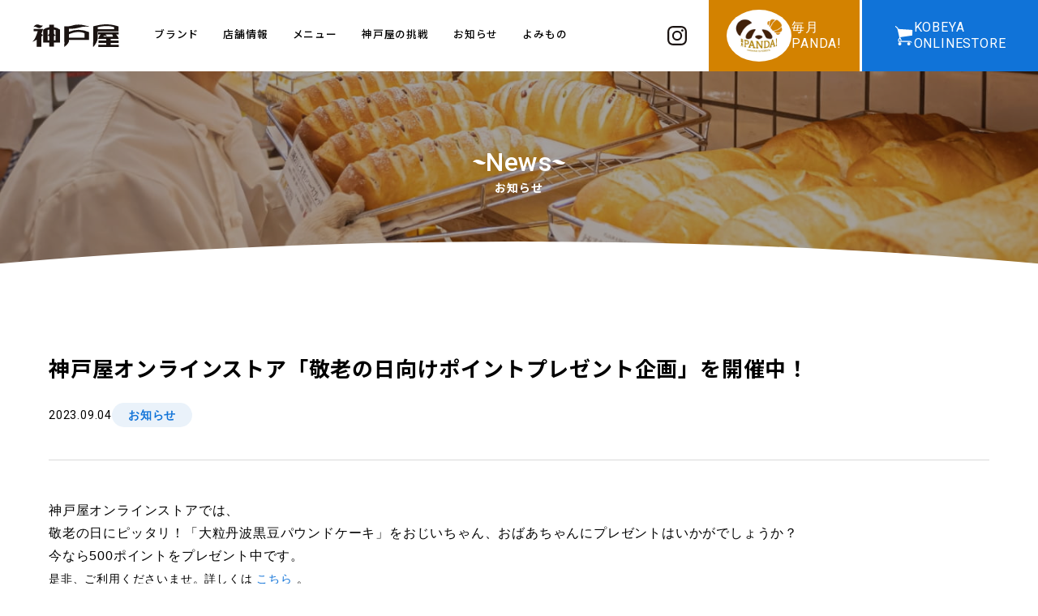

--- FILE ---
content_type: text/html; charset=utf-8
request_url: https://www.kobeyarestaurant.co.jp/news/detail/31
body_size: 22880
content:
<!DOCTYPE html>
<html lang="ja" prefix="og: http://ogp.me/ns# fb: http://ogp.me/ns/fb# article: http://ogp.me/ns/article#">
<head>
<meta charset="UTF-8">
<meta http-equiv="X-UA-Compatible" content="IE=Edge">
<meta name="viewport" content="width=device-width,initial-scale=1.0,maximum-scale=1.0">
<title>神戸屋オンラインストア「敬老の日向けポイントプレゼント企画」を開催中！ | 株式会社神戸屋</title>
<meta name="description" content="">
<meta name="keywords" content="神戸屋レストラン,神戸屋,ベーカリー,レストラン,パン">
<script src="https://cdnjs.cloudflare.com/ajax/libs/jquery/3.6.1/jquery.min.js" integrity="sha512-aVKKRRi/Q/YV+4mjoKBsE4x3H+BkegoM/em46NNlCqNTmUYADjBbeNefNxYV7giUp0VxICtqdrbqU7iVaeZNXA==" crossorigin="anonymous" referrerpolicy="no-referrer"></script>
<script src="https://cdnjs.cloudflare.com/ajax/libs/Swiper/8.4.4/swiper-bundle.min.js" integrity="sha512-k2o1KZdvUi59PUXirfThShW9Gdwtk+jVYum6t7RmyCNAVyF9ozijFpvLEWmpgqkHuqSWpflsLf5+PEW6Lxy/wA==" crossorigin="anonymous" referrerpolicy="no-referrer"></script>
<script src="https://cdnjs.cloudflare.com/ajax/libs/jquery.matchHeight/0.7.2/jquery.matchHeight-min.js" integrity="sha512-/bOVV1DV1AQXcypckRwsR9ThoCj7FqTV2/0Bm79bL3YSyLkVideFLE3MIZkq1u5t28ke1c0n31WYCOrO01dsUg==" crossorigin="anonymous" referrerpolicy="no-referrer"></script>
<link rel="stylesheet" href="https://cdnjs.cloudflare.com/ajax/libs/Swiper/8.4.4/swiper-bundle.min.css" integrity="sha512-pJrGHWDVOeiy4UkMtHu0fpD8oLLssFcaW0fsVXUkA1/jDLopa554Z1AZo5SKtekHnnmyat0ipiP0snKDrt0GNg==" crossorigin="anonymous" referrerpolicy="no-referrer">
<script src="/cms/kobeya/js/common.js"></script>
<script src="/cms/kobeya/js/add.js"></script>
<link rel="stylesheet" type="text/css" href="/cms/kobeya/css/common.css">
<link rel="stylesheet" type="text/css" href="/cms/kobeya/css/add.css">

<link rel="icon" type="image/png" href="/cms/favicon/favicon.ico">


<!--
<script type="text/javascript" src="/cms/js/jquery.js"></script>
-->
<script type="text/javascript" src="/cms/js/jquery.cookie.js"></script>
<script type="text/javascript" src="/cms/js/site_async.js" async></script>
<meta property="og:site_name" content="神戸屋レストラン">
<meta property="og:url" content="https://www.kobeyarestaurant.co.jp/news/detail/31">
<meta property="og:title" content="神戸屋オンラインストア「敬老の日向けポイントプレゼント企画」を開催中！ | 株式会社神戸屋">
<meta property="og:description" content="">
<meta property="og:image" content="https://www.kobeyarestaurant.co.jp/cms/kobeya/img/common/ogp_logo01.png">
<meta property="og:type" content="article">
<meta name="twitter:card" content="summary">

<style>
.common a {
  color: #1073d8;
  text-decoration: underline;
}
.common ul, .common ol {
  padding: revert;
  margin: revert;
  list-style: revert;
}
.common .table {
  border-bottom: 1px solid #d9d9d9;
}
.common .table:first-child {
  border-top: 1px solid #d9d9d9;
}
.common .table dt {
  position: relative;
  line-height: 1.5;
  background-color: #f0f0f0;
}
.common .hdg {
  margin-top: 40px;
}

@media screen and (min-width: 768px) {
  .common .table {
    display: -webkit-box;
    display: -ms-flexbox;
    display: flex;
  }
  .common .table dt {
    width: 304px;
    padding: 30px 80px 30px 30px;
  }
  .common .table dd {
    width: calc(100% - 304px);
    padding: 30px;
  }
}

@media screen and (max-width: 767px) {
  .common .table dt {
    padding: 18px 68px 18px 16px;
  }
  .common .table dd {
    padding: 20px 16px;
    font-size: 14px;
  }
  .common .hdg {
    margin-top: 32px;
  }
}
</style><link rel="canonical" href="https://www.kobeyarestaurant.co.jp/news/detail/31">


<!-- Google tag (gtag.js) -->
<script async src="https://www.googletagmanager.com/gtag/js?id=G-KNFX0Q4P8Q"></script>
<script>
  window.dataLayer = window.dataLayer || [];
  function gtag(){dataLayer.push(arguments);}
  gtag('js', new Date());

  gtag('config', 'G-KNFX0Q4P8Q');
</script>
    
<script src="/cms/js/smz_ma.js" charset="UTF-8" defer></script>
<script>
__smz_ma={
	'hostname':'www.kobeyarestaurant.co.jp'
	,'top_url':'/'
	,'is_internal':true
	,'bgcolor':'white'
};
</script>

</head>
<body>

<div class="forcms_block">
  <header class="header">
    <div class="header_logo"><a href="/"><img src="/cms/kobeya/img/logo/logo.svg" alt="お知らせ｜神戸屋レストラン" /></a></div>
    <div class="header_menu">
      <ul class="header_menu_list">
        <li class="header_menu_item js_megamenu_btn">
          <div class="header_menu_link">ブランド</div>
          <div class="header_megamenu megamenu js_megamenu_contents">
            <div class="inner">
              <div class="megamenu_list">
                <div class="megamenu_item">
                  <a href="/restaurant/">
                    <img src="/cms/kobeya/img/logo/list-restaurant.svg" alt="神戸屋レストラン" />
                  </a>
                </div>
                <div class="megamenu_item">
                  <a href="/kitchen/">
                    <img src="/cms/kobeya/img/logo/list-kitchen.svg" alt="神戸屋キッチン" />
                  </a>
                </div>
                <div class="megamenu_item">
                  <a href="/lesanges">
                    <img src="/cms/kobeya/img/logo/list-lesanges2.png" alt="神戸屋フォーニル レザンジュ" />
                  </a>
                </div>
                <div class="megamenu_item">
                  <a href="/fresh_bakery/">
                    <img src="/cms/kobeya/img/logo/list-bakery.svg" alt="フレッシュベーカリー神戸屋" />
                  </a>
                </div>
                <div class="megamenu_item">
                  <a href="/stand/">
                    <img src="/cms/kobeya/img/logo/list-stand.svg" alt="The Stand" />
                  </a>
                </div>
                <div class="megamenu_item">
                  <a href="/breads">
                    <img src="/cms/kobeya/img/logo/list-breads.svg" alt="神戸屋ブレッズ" />
                  </a>
                </div>
                <div class="megamenu_item">
                  <a href="/breads_court">
                    <img src="/cms/kobeya/img/logo/list-court.svg" alt="ブレッズコート" />
                  </a>
                </div>
                <div class="megamenu_item">
                  <a href="/boncerne">
                    <img src="/cms/kobeya/img/logo/list-boncerne.svg" alt="BONCERNE" />
                  </a>
                </div>
                <div class="megamenu_item">
                  <a href="/pie_mania">
                    <img src="/cms/kobeya/img/logo/list-PIE-mania.svg" alt="PIEmania" />
                  </a>
                </div>
                <div class="megamenu_item">
                  <a href="/Attet">
                    <img src="/cms/kobeya/img/logo/list-Attet.png" alt="Attet" />
                  </a>
                </div>
              </div>
            </div>
          </div>
        </li>
        <li class="header_menu_item js_megamenu_btn">
          <div class="header_menu_link">店舗情報</div>
          <div class="header_megamenu megamenu js_megamenu_contents">
            <div class="inner">
              <div class="megamenu_list">
                <div class="megamenu_item">
                  <a href="/restaurant/shop/list">
                    <img src="/cms/kobeya/img/logo/list-restaurant.svg" alt="神戸屋レストラン" />
                  </a>
                </div>
                <div class="megamenu_item">
                  <a href="/kitchen/shop/list">
                    <img src="/cms/kobeya/img/logo/list-kitchen.svg" alt="神戸屋キッチン" />
                  </a>
                </div>
                <div class="megamenu_item">
                  <a href="/lesanges#shop">
                    <img src="/cms/kobeya/img/logo/list-lesanges2.png" alt="神戸屋フォーニル レザンジュ" />
                  </a>
                </div>
                <div class="megamenu_item">
                  <a href="/fresh_bakery/shop/list">
                    <img src="/cms/kobeya/img/logo/list-bakery.svg" alt="フレッシュベーカリー神戸屋" />
                  </a>
                </div>
                <div class="megamenu_item">
                  <a href="/stand#shop">
                    <img src="/cms/kobeya/img/logo/list-stand.svg" alt="The Stand" />
                  </a>
                </div>
                <div class="megamenu_item">
                  <a href="/breads/shop/list">
                    <img src="/cms/kobeya/img/logo/list-breads.svg" alt="神戸屋ブレッズ" />
                  </a>
                </div>
                <div class="megamenu_item">
                  <a href="/breads_court/shop/list">
                    <img src="/cms/kobeya/img/logo/list-court.svg" alt="ブレッズコート" />
                  </a>
                </div>
                <div class="megamenu_item">
                  <a href="/boncerne#shop">
                    <img src="/cms/kobeya/img/logo/list-boncerne.svg" alt="BONCERNE" />
                  </a>
                </div>
                <div class="megamenu_item">
                  <a href="/pie_mania#shop">
                    <img src="/cms/kobeya/img/logo/list-PIE-mania.svg" alt="PIEmania" />
                  </a>
                </div>
                <div class="megamenu_item">
                  <a href="/Attet#shop">
                    <img src="/cms/kobeya/img/logo/list-Attet.png" alt="Attet" />
                  </a>
                </div>
              </div>
            </div>
          </div>
        </li>
        <li class="header_menu_item js_megamenu_btn">
          <div class="header_menu_link">メニュー</div>
          <div class="header_megamenu megamenu js_megamenu_contents">
            <div class="inner">
              <div class="megamenu_list">
                <div class="megamenu_item">
                  <a href="/restaurant/menu">
                    <img src="/cms/kobeya/img/logo/list-restaurant.svg" alt="神戸屋レストラン" />
                  </a>
                </div>
                <div class="megamenu_item">
                  <a href="/kitchen/menu">
                    <img src="/cms/kobeya/img/logo/list-kitchen.svg" alt="神戸屋キッチン" />
                  </a>
                </div>
                <div class="megamenu_item">
                  <a href="/lesanges#menu">
                    <img src="/cms/kobeya/img/logo/list-lesanges2.png" alt="神戸屋フォーニル レザンジュ" />
                  </a>
                </div>
                <div class="megamenu_item">
                  <a href="/fresh_bakery/menu">
                    <img src="/cms/kobeya/img/logo/list-bakery.svg" alt="フレッシュベーカリー神戸屋" />
                  </a>
                </div>
                <div class="megamenu_item">
                  <a href="/stand#menu">
                    <img src="/cms/kobeya/img/logo/list-stand.svg" alt="The Stand" />
                  </a>
                </div>
                <div class="megamenu_item">
                  <a href="/breads#menu">
                    <img src="/cms/kobeya/img/logo/list-breads.svg" alt="神戸屋ブレッズ" />
                  </a>
                </div>
                <div class="megamenu_item">
                  <a href="/breads_court#menu">
                    <img src="/cms/kobeya/img/logo/list-court.svg" alt="ブレッズコート" />
                  </a>
                </div>
                <div class="megamenu_item">
                  <a href="/boncerne#menu">
                    <img src="/cms/kobeya/img/logo/list-boncerne.svg" alt="BONCERNE" />
                  </a>
                </div>
                <div class="megamenu_item">
                  <a href="/pie_mania#menu">
                    <img src="/cms/kobeya/img/logo/list-PIE-mania.svg" alt="PIEmania" />
                  </a>
                </div>
              </div>
            </div>
          </div>
        </li>
        <li class="header_menu_item">
          <a class="header_menu_link" href="/craftsman">神戸屋の挑戦</a>
        </li>
        <li class="header_menu_item">
          <a class="header_menu_link" href="/news">お知らせ</a>
        </li>
        <li class="header_menu_item">
          <a class="header_menu_link" href="/magazine">よみもの</a>
        </li>
      </ul>
      <ul class="snslist header_snslist">
        <li>
          <a href="https://www.instagram.com/kobeya_since1918/?hl=ja" target="_blank">
            <img src="/cms/kobeya/img/icn/icn-ig.svg" alt="Instagram" loading="lazy" />
          </a>
        </li>
        <!--
        <li><a href="https://ja-jp.facebook.com/kobeyapan/" target="_blank"><img src="/cms/kobeya/img/icn/icn-fb.svg" alt="Facebook"
        loading="lazy" /></a></li>
        <li><a href="https://twitter.com/kobeyapan1918" target="_blank"><img src="/cms/kobeya/img/icn/icn-tw.svg" alt="Twitter"
        loading="lazy" /></a></li>
        -->
      </ul>
      <a class="btn-panda header_menu_panda" href="https://maitsuki-panda.jp/" target="_blank">
        <i><img src="/cms/kobeya/img/logo/panda.svg" alt="PANDA" /></i>
        <span>毎月<br class="u-pc">PANDA!</span>
      </a>
      <a class="btn-store header_menu_store"
        href="https://kobeya-online.jp/shop/default.aspx?gclid=Cj0KCQiAyracBhDoARIsACGFcS4D4F5KGhRrecwRHqUgBJIcKWXFe3DM1whn9AEETpHibXAU7h6FALMaApqQEALw_wcB"
        target="_blank">
        <i><img src="/cms/kobeya/img/icn/icn-cart_wh.svg" alt="" loading="lazy" /></i>
        <span>KOBEYA<br>ONLINESTORE</span>
      </a>
    </div>
    <div class="hamburger js_menu_toggle">
      <button class="hamburger_btn"><span></span></button>
    </div>
  </header>
  <div class="spmenu js_menu">
    <div class="spmenu_inner">
      <ul class="spmenu_list">
        <li class="spmenu_item spmenu_home">
          <a class="spmenu_link" href="/">
            <img src="/cms/kobeya/img/icn/icn-home.svg" alt="お知らせ｜神戸屋レストラン" loading="lazy" />
          </a>
        </li>
        <li class="spmenu_item">
          <strong>ブランド</strong>
          <div class="spmenu_sublist">
            <div class="spmenu_subitem"><a href="/restaurant/">神戸屋レストラン</a></div>
            <div class="spmenu_subitem"><a href="/kitchen/">神戸屋キッチン</a></div>
            <div class="spmenu_subitem"><a href="/lesanges/">神戸屋フォーニル レザンジュ</a></div>
            <div class="spmenu_subitem"><a href="/fresh_bakery/">フレッシュベーカリー神戸屋</a></div>
            <div class="spmenu_subitem"><a href="/stand">THE STAND</a></div>
            <div class="spmenu_subitem"><a href="/breads/">神戸屋ブレッズ</a></div>
            <div class="spmenu_subitem"><a href="/breads_court/">ブレッズコート</a></div>
            <div class="spmenu_subitem"><a href="/boncerne/">BONCERNE</a></div>
            <div class="spmenu_subitem"><a href="/pie_mania/">PIE mania</a></div>
            <div class="spmenu_subitem"><a href="/Attet/">Attet</a></div>
          </div>
        </li>
        <li class="spmenu_item"><a class="spmenu_link" href="/craftsman">神戸屋の挑戦</a></li>
        <li class="spmenu_item"><a class="spmenu_link" href="/news">お知らせ</a></li>
        <li class="spmenu_item"><a class="spmenu_link" href="/magazine">よみもの</a></li>
      </ul>
      <a class="btn-panda spmenu_panda" href="https://maitsuki-panda.jp/" target="_blank">
        <i><img src="/cms/kobeya/img/logo/panda.svg" alt="PANDA" /></i>
        <span>毎月<br class="u-pc">PANDA!</span>
      </a>
      <a class="btn-store spmenu_store"
        href="https://kobeya-online.jp/shop/default.aspx?gclid=Cj0KCQiAyracBhDoARIsACGFcS4D4F5KGhRrecwRHqUgBJIcKWXFe3DM1whn9AEETpHibXAU7h6FALMaApqQEALw_wcB"
        target="_blank">
        <i><img src="/cms/kobeya/img/icn/icn-cart_wh.svg" alt="" loading="lazy" /></i>
        <span>KOBEYA<br>ONLINE STORE</span>
      </a>
      <ul class="snslist spmenu_snslist">
        <li>
          <a href="https://www.instagram.com/kobeya_since1918/?hl=ja" target="_blank">
            <img src="/cms/kobeya/img/icn/icn-ig.svg" alt="Instagram" loading="lazy" />
          </a>
        </li>
        <!--
        <li><a href="https://ja-jp.facebook.com/kobeyapan/" target="_blank"><img src="/cms/kobeya/img/icn/icn-fb.svg" alt="Facebook"
        loading="lazy" /></a></li>
        <li><a href="https://twitter.com/kobeyapan1918" target="_blank"><img src="/cms/kobeya/img/icn/icn-tw.svg" alt="Twitter"
        loading="lazy" /></a></li>
        -->
      </ul>
      <div class="spmenu_close btn btn--close">
        <a class="btn_link js_menu_close">
          <span>閉じる</span>
          <i><img src="/cms/kobeya/img/icn/icn-close.svg" alt="" loading="lazy" /></i>
        </a>
      </div>
    </div>
  </div>
</div>

<main class="main">

<div class="forcms_block"><div class="section section-pageheader">
      <div class="section-pageheader_img is_news"><img src="/cms/kobeya/img/news/bg-header.jpg" alt="" />
      </div>
      <div class="section-pageheader_inner">
        <div class="section-pageheader_hdg"><span>News</span><small>お知らせ</small></div>
      </div>
    </div></div>

<div class="forcms_block">
    <h2 class="event_title_">
        
    </h2>
    <div class="section section-newsdetail">
        <div class="inner">
            <div class="section-newsdetail_head">
                <h1 class="section-newsdetail_hdg">
                    神戸屋オンラインストア「敬老の日向けポイントプレゼント企画」を開催中！
                    
                </h1>
                <div class="section-newsdetail_info"><span class="section-newsdetail_date">2023.09.04</span>
                    <div class="section-newsdetail_cat">
                        <div class="category-icn">
    
    
    
    
    
    
    
    お知らせ
    
    
    

</div>
                    </div>
                </div>
            </div>
            <div class="section-newsdetail_body">
                神戸屋オンラインストアでは、<br>敬老の日にピッタリ！「大粒丹波黒豆パウンドケーキ」をおじいちゃん、おばあちゃんにプレゼントはいかがでしょうか？<br>今なら500ポイントをプレゼント中です。
                <div>
<span style="font-size:14px;">是非、ご利用くださいませ。詳しくは
<a href="https://kobeya-online.jp/shop/pages/seniorsday.aspx">こちら</a>
。</span>
<br clear="both" />
</div>
            </div>
            <div class="section-newsdetail_btns btn-wrap--center">
                <div class="btn btn--wh"><a class="btn_link" href="https://www.kobeyarestaurant.co.jp/news">お知らせ一覧に戻る</a></div>
            </div>
        </div>
    </div>
</div>
</main>
<div class="btn-pagetop js_btn-pagetop"><a href="#pagetop"><span>PAGE TOP</span></a></div>

<div class="forcms_block"><div class="btn-pagetop js_btn-pagetop">
<a href="#pagetop"><span>PAGE TOP</span></a>
</div>

<footer class="footer">
<div class="footer_inner inner">
<div class="footer_links">
<div class="footer_links_lists">
<div class="footer_links_lists_col1">
<div class="footer_links_logo">
<a href="/"><img alt="神戸屋" loading="lazy" src="/cms/kobeya/img/logo/logo_wh.svg"></a>
</div>

<div class="footer_links_home u-sp">
<a href="/"><img alt="HOME" loading="lazy" src="/cms/kobeya/img/icn/icn-home_wh.svg"></a>
</div>
</div>

<div class="footer_links_lists_col2">
<div class="footer_links_listswrap">
<div class="footer_links_ttl">ブランド</div>

<ul class="footer_links_list">
<li>
<a href="/restaurant">神戸屋レストラン</a>
<ul class="footer_links_listsub">
<li>
<a href="/restaurant/shop/list/">店舗情報</a>
</li>
<li>
<a href="/restaurant/menu/">メニュー</a>
</li>
</ul>
</li>
<li>
<a href="/kitchen">神戸屋キッチン</a>
<ul class="footer_links_listsub">
<li>
<a href="/kitchen/shop/list">店舗情報</a>
</li>
<li>
<a href="/kitchen/menu">メニュー</a>
</li>
</ul>
</li>
<li>
<a href="/lesanges">神戸屋 フォーニル レザンジュ</a>
</li>
</ul>

<ul class="footer_links_list">
<li>
<a href="/fresh_bakery">フレッシュベーカリー神戸屋</a>
<ul class="footer_links_listsub">
<li>
<a href="/fresh_bakery/shop/list">店舗情報</a>
</li>
<li>
<a href="/fresh_bakery/menu">メニュー</a>
</li>
</ul>
</li>
<li>
<a href="/stand">THE STAND</a>
</li>
<li>
<a href="/breads">神戸屋ブレッズ</a>
<ul class="footer_links_listsub">
<li>
<a href="/breads/shop/list">店舗情報</a>
</li>
</ul>
</li>
</ul>

<ul class="footer_links_list">
<li>
<a href="/breads_court">ブレッズコート</a>
<ul class="footer_links_listsub">
<li>
<a href="/breads_court/shop/list">店舗情報</a>
</li>
</ul>
</li>
<li>
<a href="/boncerne">BONCERNE</a>
</li>
<li>
<a href="/pie_mania">PIE mania</a>
</li>
<li>
<a href="/Attet">Attet</a>
</li>
</ul>
</div>

<div class="footer_links_listswrap">
<div class="footer_links_ttl">
<a href="/craftsman">神戸屋の挑戦</a>
</div>

<div class="footer_links_ttl">
<a href="/news">お知らせ</a>
</div>

<div class="footer_links_ttl">
<a href="/magazine">よみもの</a>
</div>
</div>
</div>
</div>

<div class="footer_links_lists2">
<ul class="footer_links_list">
<li>
<a href="/profile">会社概要</a>
</li>
<li>
<a href="https://www.kobeya.co.jp/notification">電子公告</a>
</li>
<li>
<a href="/recruit">採用情報</a>
</li>
<li>
<a href="/contact">お問い合わせ</a>
</li>
<li>
<a href="https://www.kobeya.co.jp/" target="_blank">企業サイト</a>
</li>
</ul>
</div>
</div>
</div>

<div class="footer_bottom">
<div class="footer_bottom_inner inner">
<ul class="footer_bottom_links">
<li class="footer_bottom_link">
<a href="/site_policy">サイトポリシー</a>
</li>
<li class="footer_bottom_link">
<a href="/privacy_policy">プライバシーポリシー</a>
</li>
<li class="footer_bottom_link">
<a href="/sitemap">サイトマップ</a>
</li>
</ul>

<div class="footer_copyrights">&copy; KOBEYA BAKING CO., LTD. All rights reserved.</div>
</div>
</div>
</footer>
</div>

</body>
</html>



--- FILE ---
content_type: text/css
request_url: https://www.kobeyarestaurant.co.jp/cms/kobeya/css/common.css
body_size: 130619
content:
@charset "UTF-8";
/*! destyle.css v3.0.2 | MIT License | https://github.com/nicolas-cusan/destyle.css */
/* Reset box-model and set borders */
@import url("https://fonts.googleapis.com/css2?family=Noto+Sans+JP:wght@400;500;700&display=swap");
@import url("https://fonts.googleapis.com/css2?family=Roboto:wght@400;500;700&display=swap");
*,
::before,
::after {
  -webkit-box-sizing: border-box;
          box-sizing: border-box;
  border-style: solid;
  border-width: 0;
}

/* Document */
html {
  line-height: 1.15;
  -webkit-text-size-adjust: 100%;
     -moz-text-size-adjust: 100%;
      -ms-text-size-adjust: 100%;
          text-size-adjust: 100%;
  -webkit-tap-highlight-color: transparent;
}

/* Sections */
body {
  margin: 0;
  font-family: sans-serif;
  font-size: 16px;
  line-height: 1.75;
  letter-spacing: 0.05em;
}

main {
  display: block;
}

p,
table,
blockquote,
address,
pre,
iframe,
form,
figure,
dl {
  margin: 0;
}

/* Headings */
h1,
h2,
h3,
h4,
h5,
h6 {
  margin: 0;
  font-size: inherit;
  font-weight: inherit;
}

/* Lists (enumeration) */
ul,
ol {
  padding: 0;
  margin: 0;
  list-style: none;
}

/* Lists (definition) */
dt {
  font-weight: bold;
}

dd {
  margin-left: 0;
}

/* Grouping content */
hr {
  -webkit-box-sizing: content-box;
          box-sizing: content-box;
  height: 0;
  margin: 0;
  overflow: visible;
  clear: both;
  color: inherit;
  border-top-width: 1px;
}

pre {
  font-family: monospace;
  font-size: inherit;
}

address {
  font-style: inherit;
}

/* Text-level semantics */
a {
  color: inherit;
  text-decoration: none;
  background-color: transparent;
  opacity: 1;
  -webkit-transition: opacity 0.2s cubic-bezier(0.39, 0.575, 0.565, 1);
  transition: opacity 0.2s cubic-bezier(0.39, 0.575, 0.565, 1);
  will-change: opacity;
}

abbr[title] {
  -webkit-text-decoration: underline dotted;
          text-decoration: underline dotted;
}

b,
strong {
  font-weight: bolder;
}

code,
kbd,
samp {
  font-family: monospace;
  font-size: inherit;
}

small {
  font-size: 80%;
}

sub,
sup {
  position: relative;
  font-size: 75%;
  line-height: 0;
  vertical-align: baseline;
}

sub {
  bottom: -0.25em;
}

sup {
  top: -0.5em;
}

/* Replaced content */
svg,
img,
embed,
object,
iframe {
  vertical-align: bottom;
}

/* Forms */
button,
input,
optgroup,
select,
textarea {
  padding: 0;
  margin: 0;
  font: inherit;
  font-weight: inherit;
  color: inherit;
  text-align: inherit;
  text-transform: inherit;
  letter-spacing: normal;
  vertical-align: middle;
  background: transparent;
  border-radius: 0;
  -webkit-appearance: none;
     -moz-appearance: none;
          appearance: none;
}

[type=checkbox] {
  -webkit-appearance: checkbox;
     -moz-appearance: checkbox;
          appearance: checkbox;
  appearance: checkbox;
}

[type=radio] {
  -webkit-appearance: radio;
     -moz-appearance: radio;
          appearance: radio;
  appearance: radio;
}

button,
[type=button],
[type=reset],
[type=submit] {
  cursor: pointer;
}

button:disabled,
[type=button]:disabled,
[type=reset]:disabled,
[type=submit]:disabled {
  cursor: default;
}

:-moz-focusring {
  outline: auto;
}

select:disabled {
  opacity: inherit;
}

option {
  padding: 0;
}

fieldset {
  min-width: 0;
  padding: 0;
  margin: 0;
}

legend {
  padding: 0;
}

progress {
  vertical-align: baseline;
}

textarea {
  overflow: auto;
  width: 100%;
  border: 1px solid #d9d9d9;
  border-radius: 4px;
}

[type=number]::-webkit-inner-spin-button,
[type=number]::-webkit-outer-spin-button {
  height: auto;
}

[type=search] {
  outline-offset: -2px;
}

[type=search]::-webkit-search-decoration {
  -webkit-appearance: none;
          appearance: none;
}

::-webkit-file-upload-button {
  -webkit-appearance: button;
          appearance: button;
  font: inherit;
}

label[for] {
  cursor: pointer;
}

/* Interactive */
details {
  display: block;
}

summary {
  display: list-item;
}

[contenteditable]:focus {
  outline: auto;
}

/* Tables */
table {
  border-collapse: collapse;
  border-color: inherit;
}

caption {
  text-align: left;
}

td,
th {
  padding: 0;
  vertical-align: top;
}

th {
  font-weight: bold;
  text-align: left;
}

:root {
  --imgpath: "/cms/kobeya/";
  --header-height: 88px;
  --vh: 1vh;
}

.u-align-center {
  text-align: center !important;
}
.u-align-left {
  text-align: left !important;
}
.u-align-right {
  text-align: right !important;
}
.u-align-justify {
  text-align: justify !important;
}

.u-color-blue {
  color: #1073d8;
}
.u-color-orange {
  color: #d38200;
}
.u-color-red {
  color: #d81010;
}

.u-font-r {
  font-weight: normal !important;
}
.u-font-m {
  font-weight: 500 !important;
}
.u-font-b {
  font-weight: 700 !important;
}
.u-font-default {
  font-family: sans-serif !important;
}
.u-font-roboto {
  font-family: "Roboto", sans-serif !important;
}
.u-font-noto {
  font-family: "Noto Sans JP", sans-serif !important;
}
.u-font-xs {
  font-size: 85% !important;
}
.u-font-sm {
  font-size: 92% !important;
}
.u-font-md {
  font-size: 114.28% !important;
}
.u-font-lg {
  font-size: 128.57% !important;
}

.u-icn-cart {
  display: block;
  line-height: 1;
}
.u-icn-cart::before {
  display: block;
  line-height: 1;
  content: "";
  background-image: url(/cms/kobeya/img/icn/icn-cart.svg#cart-view);
  background-repeat: no-repeat;
  background-position: 50% 50%;
  background-size: contain;
  width: 24px;
  height: 24px;
}
.u-icn-cart_wh {
  display: block;
  line-height: 1;
}
.u-icn-cart_wh::before {
  display: block;
  line-height: 1;
  content: "";
  background-image: url(/cms/kobeya/img/icn/icn-cart_wh.svg#cart_wh-view);
  background-repeat: no-repeat;
  background-position: 50% 50%;
  background-size: contain;
  width: 24px;
  height: 24px;
}
.u-icn-close {
  display: block;
  line-height: 1;
}
.u-icn-close::before {
  display: block;
  line-height: 1;
  content: "";
  background-image: url(/cms/kobeya/img/icn/icn-close.svg#close-view);
  background-repeat: no-repeat;
  background-position: 50% 50%;
  background-size: contain;
  width: 12px;
  height: 12px;
}
.u-icn-fb_color {
  display: block;
  line-height: 1;
}
.u-icn-fb_color::before {
  display: block;
  line-height: 1;
  content: "";
  background-image: url(/cms/kobeya/img/icn/icn-fb_color.svg#fb_color-view);
  background-repeat: no-repeat;
  background-position: 50% 50%;
  background-size: contain;
  width: 28px;
  height: 28px;
}
.u-icn-fb {
  display: block;
  line-height: 1;
}
.u-icn-fb::before {
  display: block;
  line-height: 1;
  content: "";
  background-image: url(/cms/kobeya/img/icn/icn-fb.svg#fb-view);
  background-repeat: no-repeat;
  background-position: 50% 50%;
  background-size: contain;
  width: 24px;
  height: 24px;
}
.u-icn-home_wh {
  display: block;
  line-height: 1;
}
.u-icn-home_wh::before {
  display: block;
  line-height: 1;
  content: "";
  background-image: url(/cms/kobeya/img/icn/icn-home_wh.svg#home_wh-view);
  background-repeat: no-repeat;
  background-position: 50% 50%;
  background-size: contain;
  width: 19px;
  height: 16px;
}
.u-icn-home {
  display: block;
  line-height: 1;
}
.u-icn-home::before {
  display: block;
  line-height: 1;
  content: "";
  background-image: url(/cms/kobeya/img/icn/icn-home.svg#home-view);
  background-repeat: no-repeat;
  background-position: 50% 50%;
  background-size: contain;
  width: 19px;
  height: 16px;
}
.u-icn-ig_color {
  display: block;
  line-height: 1;
}
.u-icn-ig_color::before {
  display: block;
  line-height: 1;
  content: "";
  background-image: url(/cms/kobeya/img/icn/icn-ig_color.svg#ig_color-view);
  background-repeat: no-repeat;
  background-position: 50% 50%;
  background-size: contain;
  width: 34px;
  height: 34px;
}
.u-icn-ig {
  display: block;
  line-height: 1;
}
.u-icn-ig::before {
  display: block;
  line-height: 1;
  content: "";
  background-image: url(/cms/kobeya/img/icn/icn-ig.svg#ig-view);
  background-repeat: no-repeat;
  background-position: 50% 50%;
  background-size: contain;
  width: 24px;
  height: 24px;
}
.u-icn-linkarrow_wh {
  display: block;
  line-height: 1;
}
.u-icn-linkarrow_wh::before {
  display: block;
  line-height: 1;
  content: "";
  background-image: url(/cms/kobeya/img/icn/icn-linkarrow_wh.svg#linkarrow_wh-view);
  background-repeat: no-repeat;
  background-position: 50% 50%;
  background-size: contain;
  width: 24px;
  height: 24px;
}
.u-icn-linkarrow {
  display: block;
  line-height: 1;
}
.u-icn-linkarrow::before {
  display: block;
  line-height: 1;
  content: "";
  background-image: url(/cms/kobeya/img/icn/icn-linkarrow.svg#linkarrow-view);
  background-repeat: no-repeat;
  background-position: 50% 50%;
  background-size: contain;
  width: 16px;
  height: 16px;
}
.u-icn-tw_color {
  display: block;
  line-height: 1;
}
.u-icn-tw_color::before {
  display: block;
  line-height: 1;
  content: "";
  background-image: url(/cms/kobeya/img/icn/icn-tw_color.svg#tw_color-view);
  background-repeat: no-repeat;
  background-position: 50% 50%;
  background-size: contain;
  width: 28px;
  height: 28px;
}
.u-icn-tw {
  display: block;
  line-height: 1;
}
.u-icn-tw::before {
  display: block;
  line-height: 1;
  content: "";
  background-image: url(/cms/kobeya/img/icn/icn-tw.svg#tw-view);
  background-repeat: no-repeat;
  background-position: 50% 50%;
  background-size: contain;
  width: 24px;
  height: 24px;
}
.u-icn-tel {
  display: block;
  line-height: 1;
}
.u-icn-tel::before {
  display: block;
  line-height: 1;
  content: "";
  background-image: url(/cms/kobeya/img/icn/icn-tel.svg#tel-view);
  background-repeat: no-repeat;
  background-position: 50% 50%;
  background-size: contain;
  width: 6px;
  height: 10px;
}
.u-icn-shop-takeout {
  display: block;
  line-height: 1;
}
.u-icn-shop-takeout::before {
  display: block;
  line-height: 1;
  content: "";
  background-image: url(/cms/kobeya/img/icn/icn-shop-takeout.svg#shop-takeout-view);
  background-repeat: no-repeat;
  background-position: 50% 50%;
  background-size: contain;
  width: 19px;
  height: 24px;
}
.u-icn-shop-eat {
  display: block;
  line-height: 1;
}
.u-icn-shop-eat::before {
  display: block;
  line-height: 1;
  content: "";
  background-image: url(/cms/kobeya/img/icn/icn-shop-eat.svg#shop-eat-view);
  background-repeat: no-repeat;
  background-position: 50% 50%;
  background-size: contain;
  width: 17px;
  height: 24px;
}
.u-icn-shop-cup {
  display: block;
  line-height: 1;
}
.u-icn-shop-cup::before {
  display: block;
  line-height: 1;
  content: "";
  background-image: url(/cms/kobeya/img/icn/icn-shop-cup.svg#shop-cup-view);
  background-repeat: no-repeat;
  background-position: 50% 50%;
  background-size: contain;
  width: 24px;
  height: 24px;
}
.u-icn-shop-p {
  display: block;
  line-height: 1;
}
.u-icn-shop-p::before {
  display: block;
  line-height: 1;
  content: "";
  background-image: url(/cms/kobeya/img/icn/icn-shop-p.svg#shop-p-view);
  background-repeat: no-repeat;
  background-position: 50% 50%;
  background-size: contain;
  width: 24px;
  height: 24px;
}
.u-icn-shop-babycar {
  display: block;
  line-height: 1;
}
.u-icn-shop-babycar::before {
  display: block;
  line-height: 1;
  content: "";
  background-image: url(/cms/kobeya/img/icn/icn-shop-babycar.svg#shop-babycar-view);
  background-repeat: no-repeat;
  background-position: 50% 50%;
  background-size: contain;
  width: 24px;
  height: 24px;
}
.u-icn-shop-wheelchair {
  display: block;
  line-height: 1;
}
.u-icn-shop-wheelchair::before {
  display: block;
  line-height: 1;
  content: "";
  background-image: url(/cms/kobeya/img/icn/icn-shop-wheelchair.svg#shop-wheelchair-view);
  background-repeat: no-repeat;
  background-position: 50% 50%;
  background-size: contain;
  width: 24px;
  height: 24px;
}
.u-icn-map {
  display: block;
  line-height: 1;
}
.u-icn-map::before {
  display: block;
  line-height: 1;
  content: "";
  background-image: url(/cms/kobeya/img/icn/icn-map.svg#map-view);
  background-repeat: no-repeat;
  background-position: 50% 50%;
  background-size: contain;
  width: 12px;
  height: 17px;
}
.u-icn-info {
  display: block;
  line-height: 1;
}
.u-icn-info::before {
  display: block;
  line-height: 1;
  content: "";
  background-image: url(/cms/kobeya/img/icn/icn-info.svg#info-view);
  background-repeat: no-repeat;
  background-position: 50% 50%;
  background-size: contain;
  width: 14px;
  height: 14px;
}
.u-icn-calendar {
  display: block;
  line-height: 1;
}
.u-icn-calendar::before {
  display: block;
  line-height: 1;
  content: "";
  background-image: url(/cms/kobeya/img/icn/icn-calendar.svg#calendar-view);
  background-repeat: no-repeat;
  background-position: 50% 50%;
  background-size: contain;
  width: 24px;
  height: 24px;
}
.u-icn-triangle {
  display: block;
  line-height: 1;
}
.u-icn-triangle::before {
  display: block;
  line-height: 1;
  content: "";
  background-image: url(/cms/kobeya/img/icn/icn-triangle.svg#triangle-view);
  background-repeat: no-repeat;
  background-position: 50% 50%;
  background-size: contain;
  width: 12px;
  height: 10px;
}
.u-icn-check_wh {
  display: block;
  line-height: 1;
}
.u-icn-check_wh::before {
  display: block;
  line-height: 1;
  content: "";
  background-image: url(/cms/kobeya/img/icn/icn-check_wh.svg#check_wh-view);
  background-repeat: no-repeat;
  background-position: 50% 50%;
  background-size: contain;
  width: 11px;
  height: 8px;
}

.u-hide {
  display: none !important;
}

.u-mb-0 {
  margin-bottom: 0px !important;
}
.u-mb-10 {
  margin-bottom: 10px !important;
}
.u-mb-20 {
  margin-bottom: 20px !important;
}
.u-mb-30 {
  margin-bottom: 30px !important;
}
.u-mb-40 {
  margin-bottom: 40px !important;
}
.u-mb-50 {
  margin-bottom: 50px !important;
}
.u-mb-60 {
  margin-bottom: 60px !important;
}
.u-mb-70 {
  margin-bottom: 70px !important;
}
.u-mb-80 {
  margin-bottom: 80px !important;
}
.u-mb-90 {
  margin-bottom: 90px !important;
}
.u-mb-100 {
  margin-bottom: 100px !important;
}

.u-mt-0 {
  margin-top: 0px !important;
}
.u-mt-10 {
  margin-top: 10px !important;
}
.u-mt-20 {
  margin-top: 20px !important;
}
.u-mt-30 {
  margin-top: 30px !important;
}
.u-mt-40 {
  margin-top: 40px !important;
}
.u-mt-50 {
  margin-top: 50px !important;
}
.u-mt-60 {
  margin-top: 60px !important;
}
.u-mt-70 {
  margin-top: 70px !important;
}
.u-mt-80 {
  margin-top: 80px !important;
}
.u-mt-90 {
  margin-top: 90px !important;
}
.u-mt-100 {
  margin-top: 100px !important;
}

:target {
  scroll-margin-top: calc(var(--header-height) + 16px);
}
body.is_fixed {
  overflow: hidden;
}

video,
img {
  max-width: 100%;
  height: auto;
  vertical-align: top;
}

.inner {
  width: 100%;
  margin-right: auto;
  margin-left: auto;
}

main.main {
  position: relative;
  padding-top: var(--header-height);
  padding-bottom: 120px;
}

.swiper-pagination {
  display: -webkit-box;
  display: -ms-flexbox;
  display: flex;
}
.swiper-pagination-bullet {
  display: block;
  width: 24px;
  height: 4px;
  margin: 0 !important;
  background-color: #fff;
  border-radius: 4px;
  opacity: 1;
}
.swiper-pagination-bullet-active {
  background-color: #1073d8;
}

input[type=text],
input[type=tel],
input[type=num],
input[type=email] {
  width: 400px;
  max-width: 100%;
  padding: 12px 16px;
  line-height: 1.4;
  border: 1px solid #d9d9d9;
  border-radius: 4px;
}

input[type=radio] {
  width: 22px;
  height: 22px;
  border: 5px solid #fff;
  border-radius: 50%;
  -webkit-box-shadow: 0 0 0 1.4px #d9d9d9;
          box-shadow: 0 0 0 1.4px #d9d9d9;
  -webkit-appearance: none;
     -moz-appearance: none;
          appearance: none;
}

input[type=radio]:focus-within {
  outline: -webkit-focus-ring-color auto 1px;
  outline-offset: 3px;
}

input[type=radio]:checked {
  background-color: #1073d8;
}

input[type=checkbox] {
  width: 22px;
  height: 22px;
  border-radius: 4px;
  -webkit-box-shadow: 0 0 0 1.4px #d9d9d9;
          box-shadow: 0 0 0 1.4px #d9d9d9;
  -webkit-appearance: none;
     -moz-appearance: none;
          appearance: none;
}

input[type=checkbox]:checked {
  background: #1073d8 url("/cms/kobeya/img/icn/icn-check_wh.svg") 50% 50% no-repeat;
  background-size: 11px 8px;
  -webkit-box-shadow: 0 0 0 2px #1073d8;
          box-shadow: 0 0 0 2px #1073d8;
}

select {
  position: relative;
  width: 400px;
  max-width: 100%;
  padding: 12px 40px 12px 16px;
  background: url("/cms/kobeya/img/icn/icn-triangle.svg") calc(100% - 16px) 50% no-repeat;
  background-size: 12px;
  border: 1px solid #d9d9d9;
  border-radius: 4px;
}

@-webkit-keyframes scrolldown {
  0% {
    -webkit-transform: scaleY(0) translateZ(0);
            transform: scaleY(0) translateZ(0);
    -webkit-transform-origin: bottom;
            transform-origin: bottom;
  }
  25% {
    -webkit-transform: scaleY(1) translateZ(0);
            transform: scaleY(1) translateZ(0);
    -webkit-transform-origin: bottom;
            transform-origin: bottom;
  }
  50% {
    -webkit-transform: scaleY(1) translateZ(0);
            transform: scaleY(1) translateZ(0);
    -webkit-transform-origin: top;
            transform-origin: top;
  }
  75% {
    -webkit-transform: scaleY(0) translateZ(0);
            transform: scaleY(0) translateZ(0);
    -webkit-transform-origin: top;
            transform-origin: top;
  }
  100% {
    -webkit-transform: scaleY(0) translateZ(0);
            transform: scaleY(0) translateZ(0);
    -webkit-transform-origin: top;
            transform-origin: top;
  }
}

@keyframes scrolldown {
  0% {
    -webkit-transform: scaleY(0) translateZ(0);
            transform: scaleY(0) translateZ(0);
    -webkit-transform-origin: bottom;
            transform-origin: bottom;
  }
  25% {
    -webkit-transform: scaleY(1) translateZ(0);
            transform: scaleY(1) translateZ(0);
    -webkit-transform-origin: bottom;
            transform-origin: bottom;
  }
  50% {
    -webkit-transform: scaleY(1) translateZ(0);
            transform: scaleY(1) translateZ(0);
    -webkit-transform-origin: top;
            transform-origin: top;
  }
  75% {
    -webkit-transform: scaleY(0) translateZ(0);
            transform: scaleY(0) translateZ(0);
    -webkit-transform-origin: top;
            transform-origin: top;
  }
  100% {
    -webkit-transform: scaleY(0) translateZ(0);
            transform: scaleY(0) translateZ(0);
    -webkit-transform-origin: top;
            transform-origin: top;
  }
}
@-webkit-keyframes concept-img-scroll {
  from {
    -webkit-transform: translateX(0) translateZ(0);
            transform: translateX(0) translateZ(0);
  }
  to {
    -webkit-transform: translateX(-1620px) translateZ(0);
            transform: translateX(-1620px) translateZ(0);
  }
}
@keyframes concept-img-scroll {
  from {
    -webkit-transform: translateX(0) translateZ(0);
            transform: translateX(0) translateZ(0);
  }
  to {
    -webkit-transform: translateX(-1620px) translateZ(0);
            transform: translateX(-1620px) translateZ(0);
  }
}
@-webkit-keyframes concept-img-scroll_sp {
  from {
    -webkit-transform: translateX(0) translateZ(0);
            transform: translateX(0) translateZ(0);
  }
  to {
    -webkit-transform: translateX(-1125px) translateZ(0);
            transform: translateX(-1125px) translateZ(0);
  }
}
@keyframes concept-img-scroll_sp {
  from {
    -webkit-transform: translateX(0) translateZ(0);
            transform: translateX(0) translateZ(0);
  }
  to {
    -webkit-transform: translateX(-1125px) translateZ(0);
            transform: translateX(-1125px) translateZ(0);
  }
}
.block-breads {
  margin-top: 120px;
  margin-bottom: 90px;
}
.block-breads_listwrap {
  max-width: 900px;
  padding: 0 58px 58px;
  margin: 0 auto;
  border: 3px solid #d9d9d9;
  border-radius: 4px;
}
.block-breads_hdg {
  position: relative;
  width: -webkit-fit-content;
  width: -moz-fit-content;
  width: fit-content;
  padding: 0 18px;
  margin: -1em auto 40px;
  font-family: "Noto Sans JP", sans-serif;
  font-size: 24px;
  font-weight: 500;
  background-color: #fff;
}
.block-breads_list {
  display: -webkit-box;
  display: -ms-flexbox;
  display: flex;
  -ms-flex-wrap: wrap;
      flex-wrap: wrap;
  gap: 25px;
  -webkit-box-pack: center;
      -ms-flex-pack: center;
          justify-content: center;
}
.block-breads_item {
  position: relative;
  width: 212px;
  text-align: center;
}
.block-breads_item_hdg {
  margin-top: 20px;
  font-weight: 700;
}
.block-breads_item_txt {
  margin-top: 4px;
  font-family: "Noto Sans JP", sans-serif;
}
.block-breads_modal_container {
  margin: auto;
  overflow: hidden;
  border-radius: 4px;
}
.block-breads_modal_list {
  padding-bottom: 24px;
  text-align: center;
}
.block-breads_modal_navigation .swiper-button-next,
.block-breads_modal_navigation .swiper-button-prev {
  width: 30px;
  height: 30px;
  background-color: #1073d8;
  border-radius: 50%;
  -webkit-transition: opacity 0.3s cubic-bezier(0.39, 0.575, 0.565, 1);
  transition: opacity 0.3s cubic-bezier(0.39, 0.575, 0.565, 1);
}
.block-breads_modal_navigation .swiper-button-next::after,
.block-breads_modal_navigation .swiper-button-prev::after {
  content: "";
  border-top: 4px solid transparent;
  border-bottom: 4px solid transparent;
}
.block-breads_modal_navigation .swiper-button-next {
  right: -15px;
}
.block-breads_modal_navigation .swiper-button-next::after {
  border-left: 6px solid #fff;
}
.block-breads_modal_navigation .swiper-button-prev {
  left: -15px;
}
.block-breads_modal_navigation .swiper-button-prev::after {
  border-right: 6px solid #fff;
}
.block-breads_item--modal {
  position: relative;
  max-width: 300px;
  height: auto;
  padding: 15px;
  text-align: center;
  letter-spacing: 0;
  background-color: #fff;
  border-radius: 4px;
  -webkit-box-shadow: 0 0 12px rgba(26, 19, 17, 0.29);
          box-shadow: 0 0 12px rgba(26, 19, 17, 0.29);
}
.block-breads_item_hdg--modal {
  margin-top: 16px;
  font-size: 20px;
  font-weight: 700;
}
.block-breads_balloon {
  position: absolute;
  top: 120px;
  left: 50%;
  z-index: 2;
  width: 380px;
  padding: 26px 38px;
  line-height: 1.75;
  text-align: left;
  letter-spacing: 0;
  cursor: default;
  visibility: hidden;
  background-color: #fff;
  border-radius: 4px;
  -webkit-box-shadow: 0 0 12px rgba(26, 19, 17, 0.29);
          box-shadow: 0 0 12px rgba(26, 19, 17, 0.29);
  opacity: 0;
  -webkit-transform: translateX(-50%);
          transform: translateX(-50%);
}
.is_load .block-breads_balloon {
  -webkit-transition: opacity 0.3s 0.2s cubic-bezier(0.39, 0.575, 0.565, 1), visibility 0.3s 0.2s cubic-bezier(0.39, 0.575, 0.565, 1);
  transition: opacity 0.3s 0.2s cubic-bezier(0.39, 0.575, 0.565, 1), visibility 0.3s 0.2s cubic-bezier(0.39, 0.575, 0.565, 1);
}
.block-breads_caption {
  max-width: 900px;
  margin: 6px auto 0;
  font-size: 12px;
  text-align: right;
  letter-spacing: 0;
}
.block-breads_txt {
  padding-bottom: 86px;
  margin-top: 70px;
  font-family: "Noto Sans JP", sans-serif;
  font-size: 24px;
  font-weight: 300;
  text-align: center;
  background: url("/cms/kobeya/img/common/hdg-bg.svg") 50% 100% no-repeat;
}

.btn-linkarrow {
  display: -webkit-box;
  display: -ms-flexbox;
  display: flex;
  gap: 8px;
  -webkit-box-align: center;
      -ms-flex-align: center;
          align-items: center;
  -webkit-box-pack: center;
      -ms-flex-pack: center;
          justify-content: center;
  width: -webkit-fit-content;
  width: -moz-fit-content;
  width: fit-content;
  font-family: "Roboto", sans-serif;
  font-size: 14px;
  font-weight: 700;
  line-height: 1.4;
  color: #1073d8;
}
.btn-linkarrow > i::before {
  display: block;
  line-height: 1;
  content: "";
  background-image: url(/cms/kobeya/img/icn/icn-linkarrow.svg#linkarrow-view);
  background-repeat: no-repeat;
  background-position: 50% 50%;
  background-size: contain;
  width: 16px;
  height: 16px;
}

.btn-pagetop {
  position: fixed;
  z-index: 98;
  width: 44px;
  line-height: 1;
  visibility: hidden;
  opacity: 0;
}
.is_load .btn-pagetop {
  -webkit-transition: opacity 0.3s cubic-bezier(0.39, 0.575, 0.565, 1), visibility 0.3s cubic-bezier(0.39, 0.575, 0.565, 1);
  transition: opacity 0.3s cubic-bezier(0.39, 0.575, 0.565, 1), visibility 0.3s cubic-bezier(0.39, 0.575, 0.565, 1);
}
.btn-pagetop.is_abs {
  position: absolute;
  bottom: auto;
}
.is_scrolled .btn-pagetop {
  visibility: visible;
  opacity: 1;
}
.btn-pagetop a {
  display: -webkit-box;
  display: -ms-flexbox;
  display: flex;
  gap: 15px;
  -webkit-box-align: center;
      -ms-flex-align: center;
          align-items: center;
  font-weight: 700;
  color: #1073d8;
  -webkit-writing-mode: vertical-rl;
      -ms-writing-mode: tb-rl;
          writing-mode: vertical-rl;
}
.btn-pagetop a::before {
  display: block;
  width: 44px;
  height: 44px;
  content: "";
  background: url("/cms/kobeya/img/common/btn-pagetop.svg") no-repeat;
  background-size: contain;
}
.btn-pagetop a span {
  font-family: "Roboto", sans-serif;
}

.btn-panda {
  display: -webkit-box;
  display: -ms-flexbox;
  display: flex;
  gap: 12px;
  -webkit-box-align: center;
      -ms-flex-align: center;
          align-items: center;
  -webkit-box-pack: center;
      -ms-flex-pack: center;
          justify-content: center;
  padding: 8px 12px;
  font-family: "Roboto", sans-serif;
  font-size: 16px;
  font-weight: 400;
  line-height: 1.3;
  color: #fff;
  background-color: #d38200;
  -webkit-transition: max-width 0.1s cubic-bezier(0.39, 0.575, 0.565, 1), opacity 0.3s cubic-bezier(0.39, 0.575, 0.565, 1);
  transition: max-width 0.1s cubic-bezier(0.39, 0.575, 0.565, 1), opacity 0.3s cubic-bezier(0.39, 0.575, 0.565, 1);
}
.btn-panda > i {
  -ms-flex-negative: 0;
      flex-shrink: 0;
  width: 80px;
  height: 64px;
}

.btn-store {
  display: -webkit-box;
  display: -ms-flexbox;
  display: flex;
  gap: 20px;
  -webkit-box-align: center;
      -ms-flex-align: center;
          align-items: center;
  -webkit-box-pack: center;
      -ms-flex-pack: center;
          justify-content: center;
  padding: 15px;
  font-family: "Roboto", sans-serif;
  font-size: 16px;
  font-weight: 400;
  line-height: 1.3;
  color: #fff;
  text-align: left;
  background-color: #1073d8;
  -webkit-transition: max-width 0.1s cubic-bezier(0.39, 0.575, 0.565, 1), opacity 0.3s cubic-bezier(0.39, 0.575, 0.565, 1);
  transition: max-width 0.1s cubic-bezier(0.39, 0.575, 0.565, 1), opacity 0.3s cubic-bezier(0.39, 0.575, 0.565, 1);
}
.btn-store > i {
  -ms-flex-negative: 0;
      flex-shrink: 0;
}

.btn-wrap, .btn-wrap--center {
  display: -webkit-box;
  display: -ms-flexbox;
  display: flex;
  gap: 20px;
}
.btn-wrap--center {
  -webkit-box-pack: center;
      -ms-flex-pack: center;
          justify-content: center;
}

.btn_link {
  display: -webkit-box;
  display: -ms-flexbox;
  display: flex;
  gap: 8px;
  -webkit-box-align: center;
      -ms-flex-align: center;
          align-items: center;
  -webkit-box-pack: center;
      -ms-flex-pack: center;
          justify-content: center;
  width: -webkit-fit-content;
  width: -moz-fit-content;
  width: fit-content;
  min-width: 240px;
  padding: 14px;
  margin: auto;
  font-family: "Roboto", sans-serif;
  font-size: 14px;
  font-weight: 700;
  line-height: 1.3;
  color: #1073d8;
  text-align: center;
  border: 1px solid #1073d8;
  border-radius: 28px;
  -webkit-transition: color 0.3s cubic-bezier(0.39, 0.575, 0.565, 1), background-color 0.3s cubic-bezier(0.39, 0.575, 0.565, 1);
  transition: color 0.3s cubic-bezier(0.39, 0.575, 0.565, 1), background-color 0.3s cubic-bezier(0.39, 0.575, 0.565, 1);
}
.btn_link > i {
  line-height: 0;
}
.btn--wh .btn_link {
  background-color: #fff;
}
.btn--blue .btn_link {
  color: #fff;
  background-color: #1073d8;
}
.btn--close .btn_link {
  min-width: 160px;
  color: #1a1311;
  border: 1px solid #1a1311;
}

.category-icn {
  display: inline-block;
  min-width: 82px;
  padding: 4px;
  font-size: 12px;
  font-weight: 700;
  line-height: 1.2;
  color: #1073d8;
  text-align: center;
  background-color: #eaf2fa;
  border-radius: 20px;
}

.form_table {
  border-bottom: 1px solid #d9d9d9;
}
.form_table:first-of-type {
  border-top: 1px solid #d9d9d9;
}
.form_table dt {
  position: relative;
  line-height: 1.5;
  background-color: #f0f0f0;
}
.form_table dt.is_required::after {
  position: absolute;
  top: 32px;
  right: 28px;
  display: block;
  padding: 1px 8px;
  font-size: 12px;
  color: #fff;
  content: "必須";
  background-color: #d81010;
  border-radius: 2px;
}
.form_table dd p:not(:last-child) {
  margin-bottom: 12px;
}
.form_note {
  display: block;
  margin-top: 8px;
}
.form_radiowrap {
  display: -webkit-box;
  display: -ms-flexbox;
  display: flex;
  -ms-flex-wrap: wrap;
      flex-wrap: wrap;
  gap: 16px 40px;
}
.form_radiowrap label {
  display: -webkit-box;
  display: -ms-flexbox;
  display: flex;
  gap: 12px;
  -webkit-box-align: center;
      -ms-flex-align: center;
          align-items: center;
}
.form_inputs {
  display: -webkit-box;
  display: -ms-flexbox;
  display: flex;
  -ms-flex-wrap: wrap;
      flex-wrap: wrap;
  gap: 16px 24px;
}
.form_inputs .form_input input,
.form_inputs .form_input select {
  width: auto;
  min-width: 100px;
}
.form_input {
  display: -webkit-box;
  display: -ms-flexbox;
  display: flex;
  gap: 12px;
  -webkit-box-align: center;
      -ms-flex-align: center;
          align-items: center;
}
.form_input--full input,
.form_input--full select {
  width: 100%;
}
.form_box + .form_box {
  margin-top: 24px;
}
.form_box_ttl {
  margin-bottom: 8px;
  font-size: 14px;
  font-weight: 700;
}

.hdg {
  position: relative;
  padding-left: 12px;
  margin-bottom: 40px;
  font-family: "Noto Sans JP", sans-serif;
  font-size: 24px;
  font-weight: 500;
  line-height: 1.6;
}
.hdg::before {
  position: absolute;
  top: 0.4em;
  left: 0;
  display: block;
  width: 4px;
  height: 18px;
  content: "";
  background-color: #1073d8;
}

.maplink a {
  display: -webkit-box;
  display: -ms-flexbox;
  display: flex;
  gap: 8px;
  -webkit-box-align: center;
      -ms-flex-align: center;
          align-items: center;
  font-family: "Roboto", sans-serif;
}

.menulist_listwrap {
  position: relative;
  overflow: hidden;
  -webkit-transition: max-height 0.15s cubic-bezier(0.39, 0.575, 0.565, 1);
  transition: max-height 0.15s cubic-bezier(0.39, 0.575, 0.565, 1);
}
.menulist_listwrap.is_close {
  max-height: 960px;
}
.menulist_more {
  position: absolute;
  right: 0;
  bottom: 0;
  left: 0;
  padding-top: 100px;
  background: -webkit-gradient(linear, left top, left bottom, from(rgba(255, 255, 255, 0)), color-stop(50%, white), to(white));
  background: linear-gradient(180deg, rgba(255, 255, 255, 0) 0%, white 50%, white 100%);
}
.is_open .menulist_more {
  display: none;
}
.menulist_list {
  display: -ms-grid;
  display: grid;
  -ms-flex-wrap: wrap;
      flex-wrap: wrap;
  -ms-grid-columns: 1fr 1fr 1fr 1fr 1fr;
  grid-template-columns: 1fr 1fr 1fr 1fr 1fr;
  gap: 40px 24px;
}
.menulist_img img {
  border-radius: 4px;
}
.menulist_item-ttl {
  -webkit-box-flex: 1;
      -ms-flex-positive: 1;
          flex-grow: 1;
  margin-top: 18px;
  font-weight: 700;
  line-height: 1.5;
}
.menulist_item-txt {
  height: 50%;
  margin-top: 14px;
  font-size: 14px;
  line-height: 1.7142857143;
}
.menulist_menubook {
  display: -webkit-box;
  display: -ms-flexbox;
  display: flex;
  -webkit-box-orient: vertical;
  -webkit-box-direction: normal;
      -ms-flex-direction: column;
          flex-direction: column;
  -webkit-box-pack: center;
      -ms-flex-pack: center;
          justify-content: center;
  max-width: 900px;
  padding: 1px 30px 30px;
  margin: 100px auto 0;
  border: 3px solid #1073d8;
  border-radius: 4px;
}
.menulist_menubook_hdg {
  position: relative;
  display: -webkit-box;
  display: -ms-flexbox;
  display: flex;
  gap: 18px;
  -webkit-box-pack: justify;
      -ms-flex-pack: justify;
          justify-content: space-between;
  width: -webkit-fit-content;
  width: -moz-fit-content;
  width: fit-content;
  padding: 0 18px;
  margin: -1em auto 40px;
  font-family: "Noto Sans JP", sans-serif;
  font-size: 24px;
  font-weight: 500;
  background-color: #fff;
}
.menulist_menubook_hdg::before, .menulist_menubook_hdg::after {
  display: block;
  height: 36px;
  content: "";
}
.menulist_menubook_hdg::before {
  width: 17px;
  background: url("/cms/kobeya/img/common/menuicn_l.svg") 0 0 no-repeat;
  background-size: contain;
}
.menulist_menubook_hdg::after {
  width: 15px;
  background: url("/cms/kobeya/img/common/menuicn_r.svg") 0 0 no-repeat;
  background-size: contain;
}
.menulist_menubook_contents {
  padding: 0 20px;
}
.menulist_menubook_bnr {
  margin: 0 auto;
  text-align: center;
}
.menulist_menubook_notes {
  max-width: 540px;
  margin: 40px auto 0;
  font-size: 12px;
}

.menunav_list {
  display: -ms-grid;
  display: grid;
  gap: 16px;
  margin-top: 50px;
}
.menunav_item {
  position: relative;
  overflow: hidden;
  border-radius: 4px;
  -webkit-transform: translateZ(0);
          transform: translateZ(0);
}
.menunav_link {
  display: block;
  height: 100%;
  color: #fff;
}
.menunav_link::after {
  position: absolute;
  top: 0;
  left: 0;
  z-index: 1;
  display: block;
  width: 100%;
  height: 100%;
  content: "";
  background-color: rgba(26, 19, 17, 0.6);
  -webkit-transition: opacity 0.3s cubic-bezier(0.39, 0.575, 0.565, 1);
  transition: opacity 0.3s cubic-bezier(0.39, 0.575, 0.565, 1);
}
.menunav_img {
  position: relative;
  z-index: 0;
  overflow: hidden;
}
.menunav_img img {
  width: 100%;
  aspect-ratio: 376/146;
  -webkit-transition: -webkit-transform 0.3s cubic-bezier(0.39, 0.575, 0.565, 1);
  transition: -webkit-transform 0.3s cubic-bezier(0.39, 0.575, 0.565, 1);
  transition: transform 0.3s cubic-bezier(0.39, 0.575, 0.565, 1);
  transition: transform 0.3s cubic-bezier(0.39, 0.575, 0.565, 1), -webkit-transform 0.3s cubic-bezier(0.39, 0.575, 0.565, 1);
  -webkit-transform: scale3d(1, 1, 1);
          transform: scale3d(1, 1, 1);
}
.menunav_ttl {
  position: absolute;
  top: 0;
  left: 0;
  z-index: 2;
  display: -webkit-box;
  display: -ms-flexbox;
  display: flex;
  -webkit-box-align: center;
      -ms-flex-align: center;
          align-items: center;
  -webkit-box-pack: center;
      -ms-flex-pack: center;
          justify-content: center;
  width: 100%;
  height: 100%;
  font-family: "Noto Sans JP", sans-serif;
  font-size: 20px;
  font-weight: 700;
  line-height: 1.45;
  color: #ccc;
  text-align: center;
}
.menunav_ttl > span {
  padding: 8px 16px;
  color: #ccc;
  border-radius: 22px;
  -webkit-transition: color 0.3s cubic-bezier(0.39, 0.575, 0.565, 1), background-color 0.3s cubic-bezier(0.39, 0.575, 0.565, 1);
  transition: color 0.3s cubic-bezier(0.39, 0.575, 0.565, 1), background-color 0.3s cubic-bezier(0.39, 0.575, 0.565, 1);
}
.menunav_link:hover .menunav_ttl > span, .is_active .menunav_ttl > span {
  color: #fff;
  background-color: #1073d8;
}
.menunav_ttl::after {
  bottom: 16px;
  display: block;
  content: "";
  border-top: 12px solid #ccc;
  border-right: 7px solid transparent;
  border-left: 7px solid transparent;
  -webkit-transition: border-top 0.3s cubic-bezier(0.39, 0.575, 0.565, 1);
  transition: border-top 0.3s cubic-bezier(0.39, 0.575, 0.565, 1);
  position: absolute;
  left: 50%;
  -webkit-transform: translate3d(-50%, 0, 0);
          transform: translate3d(-50%, 0, 0);
}
.menunav_link:hover .menunav_ttl::after, .is_active .menunav_ttl::after {
  border-top-color: #1073d8;
}

.modal {
  position: fixed;
  top: 0;
  right: 0;
  bottom: 0;
  left: 0;
  z-index: 99;
  overflow: hidden;
  pointer-events: none;
  visibility: hidden;
  opacity: 0;
}
.is_load .modal {
  -webkit-transition: opacity 0.3s 0.2s cubic-bezier(0.39, 0.575, 0.565, 1), visibility 0.3s 0.2s cubic-bezier(0.39, 0.575, 0.565, 1);
  transition: opacity 0.3s 0.2s cubic-bezier(0.39, 0.575, 0.565, 1), visibility 0.3s 0.2s cubic-bezier(0.39, 0.575, 0.565, 1);
}
.modal.is_show {
  visibility: visible;
  opacity: 1;
}
.modal_bg {
  position: absolute;
  top: 0;
  right: 0;
  bottom: 0;
  left: 0;
  pointer-events: all;
  background-color: rgba(0, 0, 0, 0.4);
}
.modal_wrapper {
  position: absolute;
  top: 0;
  left: 0;
  display: -webkit-box;
  display: -ms-flexbox;
  display: flex;
  -webkit-box-orient: vertical;
  -webkit-box-direction: normal;
      -ms-flex-direction: column;
          flex-direction: column;
  -webkit-box-align: center;
      -ms-flex-align: center;
          align-items: center;
  -webkit-box-pack: center;
      -ms-flex-pack: center;
          justify-content: center;
  width: 100%;
  max-width: 100vw;
  height: 100%;
  max-height: 100vh;
}
.modal_inner {
  padding: 40px;
}
.modal_main {
  position: relative;
  width: -webkit-fit-content;
  width: -moz-fit-content;
  width: fit-content;
  pointer-events: all;
}
.modal_close {
  position: absolute;
  top: -40px;
  right: 0;
  width: 30px;
  height: 30px;
}
.modal_close::before, .modal_close::after {
  position: absolute;
  display: block;
  width: 40px;
  height: 2px;
  content: "";
  background-color: #fff;
}
.modal_close::before {
  -webkit-transform: rotate(45deg);
          transform: rotate(45deg);
}
.modal_close::after {
  -webkit-transform: rotate(-45deg);
          transform: rotate(-45deg);
}
.newslist {
  font-size: 14px;
}
.newslist_item {
  display: -webkit-box;
  display: -ms-flexbox;
  display: flex;
  -ms-flex-wrap: wrap;
      flex-wrap: wrap;
  gap: 24px;
}
.newslist_item + .newslist_item {
  padding-top: 28px;
  margin-top: 28px;
  border-top: 1px solid #d9d9d9;
}
.newslist_date {
  -ms-flex-negative: 0;
      flex-shrink: 0;
  width: 70px;
  font-family: "Roboto", sans-serif;
  font-weight: normal;
}
.newslist_cat {
  -ms-flex-negative: 0;
      flex-shrink: 0;
}
.newslist_ttl {
  -webkit-box-flex: 1;
      -ms-flex-positive: 1;
          flex-grow: 1;
}

.note {
  display: block;
  padding-left: 1em;
  line-height: 1.5;
  text-indent: -1em;
}
.note::before {
  content: "※";
}
.note + .note {
  margin-top: 0.7em;
}

.pager {
  display: -webkit-box;
  display: -ms-flexbox;
  display: flex;
  gap: 16px;
  -webkit-box-pack: center;
      -ms-flex-pack: center;
          justify-content: center;
}
.pager_prev, .pager_next {
  position: relative;
}
.pager_prev a::before, .pager_next a::before {
  position: absolute;
  top: 50%;
  left: 50%;
  -webkit-transform: translate3d(-50%, -50%, 0);
          transform: translate3d(-50%, -50%, 0);
  display: block;
  width: 0;
  height: 0;
  content: "";
  border-top: 4px solid transparent;
  border-bottom: 4px solid transparent;
}
.pager_num {
  display: -webkit-box;
  display: -ms-flexbox;
  display: flex;
  gap: 16px;
  -webkit-box-pack: center;
      -ms-flex-pack: center;
          justify-content: center;
}
.pager_prev, .pager_next, .pager_item {
  position: relative;
  width: 48px;
  height: 48px;
  overflow: hidden;
  font-family: "Roboto", sans-serif;
  font-weight: 500;
}
.pager_prev {
  margin-right: 40px;
}
.pager_prev a::before {
  border-right: 6px solid #fff;
}
.pager_next {
  margin-left: 40px;
}
.pager_next a::before {
  border-left: 6px solid #fff;
}
.pager_link {
  display: -webkit-box;
  display: -ms-flexbox;
  display: flex;
  -webkit-box-align: center;
      -ms-flex-align: center;
          align-items: center;
  -webkit-box-pack: center;
      -ms-flex-pack: center;
          justify-content: center;
  width: 100%;
  height: 100%;
  color: #1073d8;
  background-color: #fff;
  border: 1px solid #1073d8;
  border-radius: 30px;
  -webkit-transition: color 0.3s cubic-bezier(0.39, 0.575, 0.565, 1), background-color 0.3s cubic-bezier(0.39, 0.575, 0.565, 1);
  transition: color 0.3s cubic-bezier(0.39, 0.575, 0.565, 1), background-color 0.3s cubic-bezier(0.39, 0.575, 0.565, 1);
}
.pager_link i {
  display: none;
}
.pager_prev .pager_link, .pager_next .pager_link, .pager_link.is_active {
  color: #fff;
  background-color: #1073d8;
}

.pagination {
  position: absolute;
  bottom: 0 !important;
  left: 0 !important;
  z-index: 9;
  display: -webkit-box;
  display: -ms-flexbox;
  display: flex;
  gap: 8px;
  -webkit-box-pack: start;
      -ms-flex-pack: start;
          justify-content: flex-start;
  width: auto !important;
}
.pagination.is_center {
  -webkit-box-pack: center;
      -ms-flex-pack: center;
          justify-content: center;
}
.pagination span {
  display: block;
  width: 24px;
  height: 4px;
  margin: 0 !important;
  background-color: #e0e0e0;
  border-radius: 4px;
  opacity: 1;
}
.pagination span.swiper-pagination-bullet-active {
  background-color: #1073d8;
}

.payments {
  display: -webkit-box;
  display: -ms-flexbox;
  display: flex;
  -ms-flex-wrap: wrap;
      flex-wrap: wrap;
  gap: 8px;
  -webkit-box-align: center;
      -ms-flex-align: center;
          align-items: center;
}
.payments > span {
  padding: 2px 10px;
  font-family: "Noto Sans JP", sans-serif;
  line-height: 1.6;
  color: #fff;
  background-color: #1a1311;
  border-radius: 2px;
}
.payments > span.is_disabled {
  color: #999;
  background-color: #f0f0f0;
}

/* section */
.section {
  position: relative;
  z-index: 1;
}
.section:not(:first-child) {
  margin-top: 104px;
}
.section_hdg {
  line-height: 1.4285714286;
  text-align: center;
}
.section_hdg > div {
  display: block;
  padding-top: 10px;
  font-family: "Noto Sans JP", sans-serif;
  font-size: 28px;
  font-weight: 500;
  background: url("/cms/kobeya/img/common/hdg-bg.svg") 50% 0% no-repeat;
}
.section_hdg > small {
  display: block;
  margin-top: 20px;
  font-size: 16px;
}
.section_contents:not(:first-child) {
  margin-top: 42px;
}

.shoplist_head {
  display: -webkit-box;
  display: -ms-flexbox;
  display: flex;
  -ms-flex-wrap: wrap;
      flex-wrap: wrap;
  gap: 28px;
  -webkit-box-pack: center;
      -ms-flex-pack: center;
          justify-content: center;
  padding: 20px 0;
  margin-bottom: 80px;
  border-top: 1px solid #d9d9d9;
  border-bottom: 1px solid #d9d9d9;
}
.shoplist_head > li {
  display: -webkit-box;
  display: -ms-flexbox;
  display: flex;
  gap: 8px;
  -webkit-box-align: center;
      -ms-flex-align: center;
          align-items: center;
  font-weight: 700;
}
.shoplist_list {
  display: -ms-grid;
  display: grid;
  gap: 24px;
  margin-top: 50px;
}
.shoplist_list--wide {
  display: -webkit-box;
  display: -ms-flexbox;
  display: flex;
  -webkit-box-orient: vertical;
  -webkit-box-direction: normal;
      -ms-flex-direction: column;
          flex-direction: column;
  gap: 48px;
  margin-top: 50px;
}
.shoplist_item {
  display: -webkit-box;
  display: -ms-flexbox;
  display: flex;
  -webkit-box-orient: vertical;
  -webkit-box-direction: normal;
      -ms-flex-direction: column;
          flex-direction: column;
  -ms-flex-wrap: wrap;
      flex-wrap: wrap;
  width: 100%;
  overflow: hidden;
  background-color: #fff;
  border-radius: 4px;
  -webkit-box-shadow: 0 3px 12px rgba(0, 0, 0, 0.1607843137);
          box-shadow: 0 3px 12px rgba(0, 0, 0, 0.1607843137);
}
.shoplist_img img {
  width: 100%;
  aspect-ratio: 272/205;
}
.shoplist_txt {
  padding: 16px 20px 20px;
  line-height: 1.5;
}
.shoplist_txt dt {
  font-weight: 700;
}
.shoplist_txt dd {
  margin-top: 8px;
  font-size: 14px;
}
.shoplist_tel {
  display: -webkit-box;
  display: -ms-flexbox;
  display: flex;
  gap: 3px;
  -webkit-box-align: center;
      -ms-flex-align: center;
          align-items: center;
  padding: 0 20px;
  margin-top: auto;
  font-family: "Roboto", sans-serif;
  font-size: 14px;
  font-weight: 500;
  line-height: 1.5;
}
.shoplist_icns {
  display: -webkit-box;
  display: -ms-flexbox;
  display: flex;
  gap: 12px;
  padding: 16px 20px 20px;
  line-height: 1;
}
.shoplist_detail {
  display: block;
  width: 100%;
  border-top: 1px solid #d9d9d9;
}
.shoplist_detail .btn-linkarrow {
  width: 100%;
  padding: 14px 10px;
  text-align: center;
}
.shoplist_topitem {
  width: 100%;
  overflow: hidden;
  background-color: #fff;
  border-radius: 4px;
}
.shoplist_topitem_hdg {
  width: 100%;
  padding: 40px 30px;
  font-family: "Noto Sans JP", sans-serif;
  font-size: 20px;
  font-weight: 700;
  border-bottom: 1px solid #d9d9d9;
}
.shoplist_topitem_img {
  width: 27.7777777778%;
}
.shoplist_topitem_img img {
  width: 100%;
  aspect-ratio: 300/226;
}
.shoplist_topitem_txt {
  font-size: 14px;
  line-height: 1.5;
}
.shoplist_topitem_txtcol2 dl + dl,
.shoplist_topitem_txtcol2 p + p {
  margin-top: 1em;
}
.shoplist_topitem_addr {
  margin-bottom: 5px;
}
.shoplist_topitem_tel {
  display: -webkit-box;
  display: -ms-flexbox;
  display: flex;
  gap: 3px;
  -webkit-box-align: center;
      -ms-flex-align: center;
          align-items: center;
  margin-top: 24px;
  font-family: "Roboto", sans-serif;
  font-weight: 500;
}
.shoplist_topitem_data {
  display: -webkit-box;
  display: -ms-flexbox;
  display: flex;
  border-top: 1px solid #d9d9d9;
}
.shoplist_topitem_data .payments {
  font-size: 14px;
}
.shoplist_topitem_icns {
  display: -webkit-box;
  display: -ms-flexbox;
  display: flex;
  -ms-flex-negative: 0;
      flex-shrink: 0;
  gap: 12px;
}
.shoplist_topitem_icns > i {
  max-height: 24px;
}
.shoplist_topitem_icns > i img {
  height: 24px;
}

.snslist {
  display: -webkit-box;
  display: -ms-flexbox;
  display: flex;
  gap: 32px;
  -webkit-box-align: center;
      -ms-flex-align: center;
          align-items: center;
  -webkit-box-pack: center;
      -ms-flex-pack: center;
          justify-content: center;
  line-height: 1;
}

.table {
  width: 100%;
}
.table th,
.table td {
  width: 38%;
  padding: 22px 22px 22px 0;
  vertical-align: middle;
  border-top: 1px solid #d9d9d9;
  border-bottom: 1px solid #d9d9d9;
}
.table th:first-child,
.table td:first-child {
  width: 24%;
  padding-left: 30px;
}
.table th {
  background-color: #f0f0f0;
}
.ticker-slider {
  position: relative;
  padding-bottom: 20px;
}
.ticker-slider_container {
  width: 100%;
  overflow: hidden;
}
.ticker-slider_wrapper {
  display: -webkit-box;
  display: -ms-flexbox;
  display: flex;
  -webkit-transition-timing-function: linear;
          transition-timing-function: linear;
  will-change: transform;
  -webkit-transform: translateX(0) translateZ(0);
          transform: translateX(0) translateZ(0);
}
.ticker-slider_slide, .ticker-slider_slide--craftsman1, .ticker-slider_slide--craftsman2, .ticker-slider_slide--work1-1, .ticker-slider_slide--work1-2, .ticker-slider_slide--work2 {
  -ms-flex-negative: 0;
      flex-shrink: 0;
  width: auto !important;
}
.ticker-slider_slide img, .ticker-slider_slide--craftsman1 img, .ticker-slider_slide--craftsman2 img, .ticker-slider_slide--work1-1 img, .ticker-slider_slide--work1-2 img, .ticker-slider_slide--work2 img {
  height: initial;
  border-radius: 4px;
}
.ticker-slider_slide img {
  aspect-ratio: 520/390;
}
.ticker-slider_slide--craftsman1 {
  aspect-ratio: 420/315;
}
.ticker-slider_slide--craftsman2 {
  aspect-ratio: 378/315;
}
.ticker-slider_slide--work1-1 {
  aspect-ratio: 307/460;
}
.ticker-slider_slide--work1-2 {
  aspect-ratio: 395/460;
}
.ticker-slider_slide--work2 {
  aspect-ratio: 1/1;
}

/* header */
.header {
  position: fixed;
  top: 0;
  left: 0;
  z-index: 99;
  display: -webkit-box;
  display: -ms-flexbox;
  display: flex;
  -webkit-box-align: center;
      -ms-flex-align: center;
          align-items: center;
  -webkit-box-pack: justify;
      -ms-flex-pack: justify;
          justify-content: space-between;
  width: 100%;
  height: var(--header-height);
  background-color: #fff;
}
.header_hamburger {
  position: fixed;
  top: 0;
  right: 0;
  z-index: 100;
  display: none;
  -webkit-box-align: center;
      -ms-flex-align: center;
          align-items: center;
  -webkit-box-pack: center;
      -ms-flex-pack: center;
          justify-content: center;
  width: var(--header-height);
  height: var(--header-height);
  cursor: pointer;
  -webkit-transition: background-color 0.3s cubic-bezier(0.39, 0.575, 0.565, 1);
  transition: background-color 0.3s cubic-bezier(0.39, 0.575, 0.565, 1);
  opacity: 1;
  -webkit-transition: opacity 0.2s cubic-bezier(0.39, 0.575, 0.565, 1);
  transition: opacity 0.2s cubic-bezier(0.39, 0.575, 0.565, 1);
  will-change: opacity;
}
.header_hamburger_btn {
  position: relative;
  width: 20px;
  height: 18px;
  outline: none;
}
.header_hamburger_btn span, .header_hamburger_btn::before, .header_hamburger_btn::after {
  position: absolute;
  display: block;
  width: 100%;
  height: 2px;
  background-color: #1a1311;
  -webkit-transition: opacity 0.3s cubic-bezier(0.39, 0.575, 0.565, 1), top 0.2s cubic-bezier(0.39, 0.575, 0.565, 1), bottom 0.2s cubic-bezier(0.39, 0.575, 0.565, 1), -webkit-transform 0.2s cubic-bezier(0.39, 0.575, 0.565, 1);
  transition: opacity 0.3s cubic-bezier(0.39, 0.575, 0.565, 1), top 0.2s cubic-bezier(0.39, 0.575, 0.565, 1), bottom 0.2s cubic-bezier(0.39, 0.575, 0.565, 1), -webkit-transform 0.2s cubic-bezier(0.39, 0.575, 0.565, 1);
  transition: opacity 0.3s cubic-bezier(0.39, 0.575, 0.565, 1), transform 0.2s cubic-bezier(0.39, 0.575, 0.565, 1), top 0.2s cubic-bezier(0.39, 0.575, 0.565, 1), bottom 0.2s cubic-bezier(0.39, 0.575, 0.565, 1);
  transition: opacity 0.3s cubic-bezier(0.39, 0.575, 0.565, 1), transform 0.2s cubic-bezier(0.39, 0.575, 0.565, 1), top 0.2s cubic-bezier(0.39, 0.575, 0.565, 1), bottom 0.2s cubic-bezier(0.39, 0.575, 0.565, 1), -webkit-transform 0.2s cubic-bezier(0.39, 0.575, 0.565, 1);
}
.header_hamburger_btn::before, .header_hamburger_btn::after {
  content: "";
}
.header_hamburger_btn span {
  top: calc(50% - 1px);
}
.header_hamburger_btn::before {
  top: 0;
}
.header_hamburger_btn::after {
  bottom: 0;
}
.is_active .header_hamburger_btn span {
  opacity: 0;
}
.is_active .header_hamburger_btn::before {
  -webkit-transform: translateY(8px) rotate(45deg);
          transform: translateY(8px) rotate(45deg);
}
.is_active .header_hamburger_btn::after {
  -webkit-transform: translateY(-8px) rotate(-45deg);
          transform: translateY(-8px) rotate(-45deg);
}
.header_menu {
  display: -webkit-box;
  display: -ms-flexbox;
  display: flex;
  -webkit-box-pack: end;
      -ms-flex-pack: end;
          justify-content: flex-end;
  width: calc(100% - 150px);
}
.header_menu_list {
  display: -webkit-box;
  display: -ms-flexbox;
  display: flex;
  -ms-flex-wrap: wrap;
      flex-wrap: wrap;
  gap: min(32px, 4%);
  -webkit-box-pack: justify;
      -ms-flex-pack: justify;
          justify-content: space-between;
  width: 60%;
  max-width: 520px;
  font-family: "Noto Sans JP", sans-serif;
  font-size: 14px;
  font-weight: 500;
}
.header_menu_item {
  display: -webkit-box;
  display: -ms-flexbox;
  display: flex;
  -webkit-box-orient: vertical;
  -webkit-box-direction: normal;
      -ms-flex-direction: column;
          flex-direction: column;
  -webkit-box-pack: end;
      -ms-flex-pack: end;
          justify-content: flex-end;
}
.header_menu_item:hover .header_menu_link::after {
  opacity: 1;
  -webkit-transition: opacity 0.3s cubic-bezier(0.39, 0.575, 0.565, 1);
  transition: opacity 0.3s cubic-bezier(0.39, 0.575, 0.565, 1);
}
.header_menu_link {
  position: relative;
  display: block;
  height: calc(50% + 1em);
}
.js_megamenu_btn .header_menu_link::after {
  position: absolute;
  bottom: 0;
  left: 0;
  display: block;
  width: 100%;
  height: 2px;
  pointer-events: none;
  content: "";
  background: #1073d8;
  opacity: 0;
  -webkit-transition: opacity 0.3s 0.1s cubic-bezier(0.39, 0.575, 0.565, 1);
  transition: opacity 0.3s 0.1s cubic-bezier(0.39, 0.575, 0.565, 1);
}
.js_megamenu_btn .header_menu_link:hover {
  opacity: 1;
}
.header_megamenu {
  visibility: hidden;
  opacity: 0;
}
.is_load .header_megamenu {
  -webkit-transition: opacity 0.3s cubic-bezier(0.39, 0.575, 0.565, 1), visibility 0.3s cubic-bezier(0.39, 0.575, 0.565, 1);
  transition: opacity 0.3s cubic-bezier(0.39, 0.575, 0.565, 1), visibility 0.3s cubic-bezier(0.39, 0.575, 0.565, 1);
}
.header_megamenu.is_active {
  visibility: visible;
  opacity: 1;
}
.header_snslist.snslist {
  gap: min(32px, 20%);
  -webkit-box-pack: end;
      -ms-flex-pack: end;
          justify-content: flex-end;
  width: 15%;
  max-width: 200px;
  margin-left: 20px;
}
.header_menu_panda {
  -webkit-box-pack: start;
      -ms-flex-pack: start;
          justify-content: flex-start;
  padding: 10px min(22px, 2.5%);
  margin-left: min(32px, 2.5%);
}
.header_menu_store {
  gap: 20px;
  width: 24%;
  max-width: 226px;
  height: var(--header-height);
  padding: 20px min(30px, 3%);
  margin-left: 2px;
}

/* ブランドごとのheader */
.brandheader {
  position: fixed;
  top: 0;
  left: 0;
  z-index: 99;
  width: 100%;
  height: var(--header-height);
  background-color: #fff;
}
.brandheader_inner {
  width: 100%;
  margin-right: auto;
  margin-left: auto;
  position: relative;
  display: -webkit-box;
  display: -ms-flexbox;
  display: flex;
  -webkit-box-align: center;
      -ms-flex-align: center;
          align-items: center;
  -webkit-box-pack: center;
      -ms-flex-pack: center;
          justify-content: center;
  height: 100%;
}
.brandheader_logo {
  display: -webkit-box;
  display: -ms-flexbox;
  display: flex;
  -webkit-box-orient: vertical;
  -webkit-box-direction: normal;
      -ms-flex-direction: column;
          flex-direction: column;
  -webkit-box-pack: center;
      -ms-flex-pack: center;
          justify-content: center;
  -webkit-box-ordinal-group: 3;
      -ms-flex-order: 2;
          order: 2;
  height: var(--header-height);
}
.brandheader_menu {
  position: absolute;
  left: 40px;
  display: -webkit-box;
  display: -ms-flexbox;
  display: flex;
  -webkit-box-align: center;
      -ms-flex-align: center;
          align-items: center;
  -webkit-box-ordinal-group: 2;
      -ms-flex-order: 1;
          order: 1;
  width: 30%;
}
.brandheader_menu_list {
  display: -webkit-box;
  display: -ms-flexbox;
  display: flex;
  -ms-flex-wrap: wrap;
      flex-wrap: wrap;
  gap: min(32px, 7%);
  width: 100%;
  font-family: "Noto Sans JP", sans-serif;
  font-size: 14px;
  font-weight: 500;
}
.brandheader_menu_item {
  display: -webkit-box;
  display: -ms-flexbox;
  display: flex;
}
.brandheader_menu_item:hover .brandheader_menu_link::after {
  opacity: 1;
  -webkit-transition: opacity 0.3s cubic-bezier(0.39, 0.575, 0.565, 1);
  transition: opacity 0.3s cubic-bezier(0.39, 0.575, 0.565, 1);
}
.brandheader_menu_link {
  position: relative;
  display: block;
}
.brandheader_menu_home {
  display: -webkit-box;
  display: -ms-flexbox;
  display: flex;
  -webkit-box-orient: vertical;
  -webkit-box-direction: normal;
      -ms-flex-direction: column;
          flex-direction: column;
  -webkit-box-pack: center;
      -ms-flex-pack: center;
          justify-content: center;
}
.brandheader_snslist.snslist {
  position: absolute;
  right: 40px;
  gap: min(32px, 20%);
  -webkit-box-pack: end;
      -ms-flex-pack: end;
          justify-content: flex-end;
  -webkit-box-ordinal-group: 4;
      -ms-flex-order: 3;
          order: 3;
  width: 22%;
  max-width: 200px;
}

.megamenu {
  position: absolute;
  top: var(--header-height);
  right: 0;
  left: 0;
  z-index: 1;
  padding: 48px 0;
  background-color: #fff;
}
.megamenu_list {
  display: -webkit-box;
  display: -ms-flexbox;
  display: flex;
  gap: 42px;
}

.spmenu {
  position: fixed;
  top: var(--header-height);
  right: 0;
  left: 0;
  z-index: 9999;
  height: calc(var(--vh, 1lvh) * 100 - var(--header-height));
  overflow: hidden;
  overflow-y: scroll;
  visibility: hidden;
  background-color: #f0f0f0;
  opacity: 0;
}
.is_load .spmenu {
  -webkit-transition: visibility 0.3s cubic-bezier(0.76, 0, 0.24, 1), opacity 0.3s cubic-bezier(0.76, 0, 0.24, 1);
  transition: visibility 0.3s cubic-bezier(0.76, 0, 0.24, 1), opacity 0.3s cubic-bezier(0.76, 0, 0.24, 1);
}
.spmenu_inner {
  position: absolute;
  top: 0;
  left: 0;
  width: 100%;
  padding: 38px 50px;
}
.spmenu_list {
  display: -webkit-box;
  display: -ms-flexbox;
  display: flex;
  -webkit-box-orient: vertical;
  -webkit-box-direction: normal;
      -ms-flex-direction: column;
          flex-direction: column;
  gap: 28px;
  line-height: 1.6;
  text-align: center;
}
.spmenu_link {
  font-weight: 700;
}
.spmenu_sublist {
  display: -webkit-box;
  display: -ms-flexbox;
  display: flex;
  -webkit-box-orient: vertical;
  -webkit-box-direction: normal;
      -ms-flex-direction: column;
          flex-direction: column;
  gap: 16px;
  margin-top: 22px;
  font-size: 12px;
  font-weight: normal;
}
.spmenu_home {
  line-height: 1;
}
.spmenu_panda {
  margin-top: 40px;
}
.spmenu_store {
  margin-top: 40px;
}
.spmenu_panda + .spmenu_store {
  margin-top: 24px;
}
.spmenu_snslist {
  margin-top: 40px;
}
.spmenu_close {
  margin-top: 40px;
}

.hamburger {
  position: fixed;
  top: 0;
  right: 0;
  z-index: 100;
  display: none;
  -webkit-box-align: center;
      -ms-flex-align: center;
          align-items: center;
  -webkit-box-pack: center;
      -ms-flex-pack: center;
          justify-content: center;
  width: var(--header-height);
  height: var(--header-height);
  cursor: pointer;
  -webkit-transition: background-color 0.3s cubic-bezier(0.39, 0.575, 0.565, 1);
  transition: background-color 0.3s cubic-bezier(0.39, 0.575, 0.565, 1);
  opacity: 1;
  -webkit-transition: opacity 0.2s cubic-bezier(0.39, 0.575, 0.565, 1);
  transition: opacity 0.2s cubic-bezier(0.39, 0.575, 0.565, 1);
  will-change: opacity;
}
.hamburger_btn {
  position: relative;
  width: 20px;
  height: 18px;
  outline: none;
}
.hamburger_btn span, .hamburger_btn::before, .hamburger_btn::after {
  position: absolute;
  display: block;
  width: 100%;
  height: 2px;
  background-color: #1a1311;
  -webkit-transition: opacity 0.3s cubic-bezier(0.39, 0.575, 0.565, 1), top 0.2s cubic-bezier(0.39, 0.575, 0.565, 1), bottom 0.2s cubic-bezier(0.39, 0.575, 0.565, 1), -webkit-transform 0.2s cubic-bezier(0.39, 0.575, 0.565, 1);
  transition: opacity 0.3s cubic-bezier(0.39, 0.575, 0.565, 1), top 0.2s cubic-bezier(0.39, 0.575, 0.565, 1), bottom 0.2s cubic-bezier(0.39, 0.575, 0.565, 1), -webkit-transform 0.2s cubic-bezier(0.39, 0.575, 0.565, 1);
  transition: opacity 0.3s cubic-bezier(0.39, 0.575, 0.565, 1), transform 0.2s cubic-bezier(0.39, 0.575, 0.565, 1), top 0.2s cubic-bezier(0.39, 0.575, 0.565, 1), bottom 0.2s cubic-bezier(0.39, 0.575, 0.565, 1);
  transition: opacity 0.3s cubic-bezier(0.39, 0.575, 0.565, 1), transform 0.2s cubic-bezier(0.39, 0.575, 0.565, 1), top 0.2s cubic-bezier(0.39, 0.575, 0.565, 1), bottom 0.2s cubic-bezier(0.39, 0.575, 0.565, 1), -webkit-transform 0.2s cubic-bezier(0.39, 0.575, 0.565, 1);
}
.hamburger_btn::before, .hamburger_btn::after {
  content: "";
}
.hamburger_btn span {
  top: calc(50% - 1px);
}
.hamburger_btn::before {
  top: 0;
}
.hamburger_btn::after {
  bottom: 0;
}
.is_active .hamburger_btn span {
  opacity: 0;
}
.is_active .hamburger_btn::before {
  -webkit-transform: translateY(8px) rotate(45deg);
          transform: translateY(8px) rotate(45deg);
}
.is_active .hamburger_btn::after {
  -webkit-transform: translateY(-8px) rotate(-45deg);
          transform: translateY(-8px) rotate(-45deg);
}

/* footer */
.footer {
  position: relative;
  z-index: 1;
  overflow: hidden;
  color: #fff;
  background-color: #1a1311;
}
.footer_links_ttl {
  margin-bottom: 15px;
  font-weight: 700;
}
.footer_links_list {
  display: -webkit-box;
  display: -ms-flexbox;
  display: flex;
  -webkit-box-orient: vertical;
  -webkit-box-direction: normal;
      -ms-flex-direction: column;
          flex-direction: column;
  -ms-flex-wrap: wrap;
      flex-wrap: wrap;
  gap: 10px;
  font-size: 14px;
}
.footer_links_list > li {
  position: relative;
}
.footer_links_listsub {
  margin-top: 5px;
  color: #ccc;
}
.footer_links_listsub > li {
  position: relative;
  font-weight: normal;
}
.footer_links_listsub > li::before {
  content: "- ";
}
.footer_links_lists_col2 {
  display: -webkit-box;
  display: -ms-flexbox;
  display: flex;
  -ms-flex-wrap: wrap;
      flex-wrap: wrap;
  gap: 40px;
}
.footer_links_lists2 .footer_links_list {
  font-weight: 700;
}
.footer_bottom {
  padding-top: 20px;
  padding-bottom: 20px;
  font-size: 13px;
  border-top: 1px solid #666;
}
.footer_bottom_links {
  display: -webkit-box;
  display: -ms-flexbox;
  display: flex;
  gap: 28px;
}

.section-brand_list {
  display: -webkit-box;
  display: -ms-flexbox;
  display: flex;
  -ms-flex-wrap: wrap;
      flex-wrap: wrap;
}
.section-brand_item {
  aspect-ratio: 1/1;
  background-color: #fff;
  border-radius: 50%;
  -webkit-box-shadow: 0 0 12px rgba(0, 0, 0, 0.16);
          box-shadow: 0 0 12px rgba(0, 0, 0, 0.16);
}
.section-brand_item a {
  display: -webkit-box;
  display: -ms-flexbox;
  display: flex;
  -webkit-box-align: center;
      -ms-flex-align: center;
          align-items: center;
  -webkit-box-pack: center;
      -ms-flex-pack: center;
          justify-content: center;
  width: 100%;
  height: 100%;
  padding: 15%;
}
.section-brand_item a img {
  height: 100%;
  max-height: 96px;
}
.section-brand_item a[data-brand=court] img {
  max-height: 114px;
}
.section-brand_break {
  width: 100%;
  margin-top: 40px;
}

.section-concept {
  overflow: hidden;
}
.section-concept_wrap, .section-concept_wrap--brand, .section-concept_wrap--brand2, .section-concept_wrap--craftsman, .section-concept_wrap--bread {
  display: -webkit-box;
  display: -ms-flexbox;
  display: flex;
  gap: 64px;
  -webkit-box-align: center;
      -ms-flex-align: center;
          align-items: center;
}
.section-concept_wrap--craftsman .section-concept_txtcol, .section-concept_wrap--brand .section-concept_txtcol {
  font-family: "Noto Sans JP", sans-serif;
  font-weight: 500;
  line-height: 2;
  letter-spacing: 0.05em;
}
.section-concept_wrap--craftsman .section-concept_imgcol, .section-concept_wrap--brand .section-concept_imgcol {
  -ms-flex-negative: 0;
      flex-shrink: 0;
}
.section-concept_wrap--brand2, .section-concept_wrap--bread {
  position: relative;
}
.section-concept_wrap--brand2::before, .section-concept_wrap--bread::before {
  position: absolute;
  top: -60px;
  left: 0;
  z-index: -1;
  display: block;
  width: 100vw;
  height: 330px;
  content: "";
  background-color: #f0f0f0;
}
.section-concept_wrap--bread::before {
  top: -360px;
  height: 600px;
}
.section-concept_txt_hdg {
  margin-bottom: 24px;
  font-size: 24px;
  line-height: 1.5;
}
.section-concept_txt_medium {
  font-size: 16px;
  font-weight: 300;
}
.section-concept_txt_small {
  font-size: 14px;
  font-weight: 300;
}
.section-concept_imgcol {
  overflow: hidden;
}

.section-contact {
  margin-top: 40px;
}
.section-contact_head_step {
  display: -webkit-box;
  display: -ms-flexbox;
  display: flex;
  gap: 24px;
  -webkit-box-align: center;
      -ms-flex-align: center;
          align-items: center;
  -webkit-box-pack: center;
      -ms-flex-pack: center;
          justify-content: center;
}
.section-contact_head_step > li {
  display: -webkit-box;
  display: -ms-flexbox;
  display: flex;
  -webkit-box-align: center;
      -ms-flex-align: center;
          align-items: center;
}
.section-contact_head_step > li:not(:first-child)::before {
  display: block;
  width: 100px;
  height: 2px;
  content: "";
  background-color: #e0e0e0;
}
.section-contact_head_step > li i {
  display: -webkit-box;
  display: -ms-flexbox;
  display: flex;
  -webkit-box-align: center;
      -ms-flex-align: center;
          align-items: center;
  -webkit-box-pack: center;
      -ms-flex-pack: center;
          justify-content: center;
  width: 40px;
  height: 40px;
  font-family: "Roboto", sans-serif;
  font-size: 15px;
  font-style: normal;
  font-weight: 700;
  color: #fff;
  background-color: #e0e0e0;
  border-radius: 50%;
}
.section-contact_head_step > li span {
  margin-left: 12px;
  font-family: "Noto Sans JP", sans-serif;
  font-size: 18px;
  font-weight: 700;
  color: #e0e0e0;
}
.section-contact_head_step > li.is_active::before {
  background-color: #1073d8;
}
.section-contact_head_step > li.is_active i {
  background-color: #1073d8;
}
.section-contact_head_step > li.is_active span {
  color: #1073d8;
}
.section-contact_head_hdg {
  font-size: 26px;
  font-weight: 700;
  line-height: 1.6;
  text-align: center;
}
.section-contact_head_notes {
  padding: 32px;
  margin-top: 40px;
  border: 1px solid #d9d9d9;
}
.section-contact_head_notes > li {
  padding-left: 1em;
  font-size: 12px;
  text-indent: -1em;
}
.section-contact_head_shop {
  margin-top: 24px;
  font-weight: 700;
}
.section-contact_head_btn {
  margin-top: 56px;
}
.section-contact_shop {
  margin-top: 40px;
  font-weight: 700;
}
.section-contact_form {
  margin-top: 40px;
}
.section-contact_agreement {
  margin-top: 80px;
  text-align: center;
}
.section-contact_agreement p {
  font-size: 14px;
}
.section-contact_agreement a {
  color: #1073d8;
  text-decoration: underline;
}
.section-contact_agreement_input {
  margin-top: 24px;
}
.section-contact_agreement_input label {
  display: -webkit-box;
  display: -ms-flexbox;
  display: flex;
  gap: 12px;
  -webkit-box-align: center;
      -ms-flex-align: center;
          align-items: center;
  -webkit-box-pack: center;
      -ms-flex-pack: center;
          justify-content: center;
  width: -webkit-fit-content;
  width: -moz-fit-content;
  width: fit-content;
  margin: auto;
}
.section-contact_agreement_input span {
  font-weight: 700;
}
.section-contact_btn--confirm {
  margin-top: 28px;
}
.section-contact_btn--submit {
  margin-top: 84px;
}

.section-crafts-contest_block {
  display: -webkit-box;
  display: -ms-flexbox;
  display: flex;
  gap: 36px;
  -webkit-box-pack: justify;
      -ms-flex-pack: justify;
          justify-content: space-between;
  padding: 30px 40px;
  font-family: "Noto Sans JP", sans-serif;
  letter-spacing: 0;
  background-color: #fff;
  border-radius: 4px;
  -webkit-box-shadow: 0 0 12px rgba(26, 19, 17, 0.29);
          box-shadow: 0 0 12px rgba(26, 19, 17, 0.29);
}
.section-crafts-contest_block:not(:first-child) {
  margin-top: 30px;
}
.section-crafts-contest_txtcol {
  letter-spacing: 0;
}
.section-crafts-contest_hdg {
  display: -webkit-box;
  display: -ms-flexbox;
  display: flex;
  gap: 20px;
  -webkit-box-align: center;
      -ms-flex-align: center;
          align-items: center;
}
.section-crafts-contest_hdg > i {
  display: block;
  -ms-flex-negative: 0;
      flex-shrink: 0;
  width: 90px;
  height: 90px;
}
.section-crafts-contest_hdg > span {
  font-size: 26px;
  font-weight: 500;
  line-height: 1.4;
}
.section-crafts-contest_txt {
  margin-top: 20px;
}
.section-crafts-contest_imgcol {
  width: 304px;
  margin: auto;
  text-align: center;
}
.section-crafts-contest_imgcol figcaption {
  margin-top: 6px;
}

.section-crafts-news {
  padding: 80px 0;
  background-color: #f0f0f0;
}
.section-crafts-news_list {
  padding: 28px 40px;
  font-size: 14px;
  background-color: #fff;
  border-radius: 4px;
}
.section-crafts-news_item_txtcol {
  font-size: 14px;
}
.section-crafts-news_item_hdg {
  font-weight: 700;
}
.section-crafts-news_item_txt {
  margin-top: 1em;
}

.section-crafts-people_list {
  display: -webkit-box;
  display: -ms-flexbox;
  display: flex;
  gap: 70px;
  -webkit-box-pack: center;
      -ms-flex-pack: center;
          justify-content: center;
}
.section-crafts-people_item {
  display: -webkit-box;
  display: -ms-flexbox;
  display: flex;
  -webkit-box-orient: vertical;
  -webkit-box-direction: normal;
      -ms-flex-direction: column;
          flex-direction: column;
  text-align: center;
}
.section-crafts-people_img img {
  border-radius: 50%;
}
.section-crafts-people_hdg {
  margin-top: 30px;
  font-weight: 700;
}
.section-crafts-people_name {
  margin-top: 30px;
  margin-bottom: 24px;
}
.section-crafts-people_btn {
  margin-top: auto;
}
.section-crafts-people_txt {
  margin-top: 90px;
  text-align: center;
}
.section-crafts-people_table {
  margin-top: 60px;
}

.section-ig .section_hdg > div {
  padding-top: 0;
  background-image: none;
}
.section-ig .section_hdg > div i {
  display: inline-block;
  margin-top: -4px;
  margin-right: 8px;
  line-height: 1;
  vertical-align: middle;
}
.section-ig_tab-nav {
  display: -webkit-box;
  display: -ms-flexbox;
  display: flex;
  gap: 8px;
  -webkit-box-pack: center;
      -ms-flex-pack: center;
          justify-content: center;
}
.section-ig_tab-nav button {
  width: 188px;
  padding: 8px;
  font-size: 12px;
  font-weight: 700;
  text-align: center;
  border: 1px solid #1a1311;
  -webkit-transition: background-color 0.3s cubic-bezier(0.39, 0.575, 0.565, 1), color 0.3s cubic-bezier(0.39, 0.575, 0.565, 1);
  transition: background-color 0.3s cubic-bezier(0.39, 0.575, 0.565, 1), color 0.3s cubic-bezier(0.39, 0.575, 0.565, 1);
}
.section-ig_tab-nav button:hover, .section-ig_tab-nav button.is_active {
  color: #fff;
  background-color: #1a1311;
}
.section-ig_tab-body {
  margin-top: 24px;
}
.section-ig_tab-contents {
  display: none;
}
.section-ig_tab-contents.is_active {
  display: block;
}
.section-ig_list {
  display: -ms-grid;
  display: grid;
  -ms-grid-columns: 1fr 1fr 1fr 1fr;
  grid-template-columns: 1fr 1fr 1fr 1fr;
  gap: 12px;
}
.section-ig_more {
  margin-top: 32px;
}

.section-info {
  margin-top: 28px;
}
.section-info_wrap {
  line-height: 1.6;
}
.section-info_hdg {
  -ms-flex-negative: 0;
      flex-shrink: 0;
  padding-right: 40px;
  font-family: "Noto Sans JP", sans-serif;
  font-size: 16px;
  font-weight: 500;
}
.section-info_list {
  -webkit-box-flex: 1;
      -ms-flex-positive: 1;
          flex-grow: 1;
  font-size: 14px;
}
.section-info_item {
  display: -webkit-box;
  display: -ms-flexbox;
  display: flex;
  gap: 32px;
}
.section-info_item:not(:first-child) {
  margin-top: 6px;
}
.section-info_date {
  -ms-flex-negative: 0;
      flex-shrink: 0;
  font-family: "Roboto", sans-serif;
}
.section-info_more {
  -ms-flex-negative: 0;
      flex-shrink: 0;
  margin-left: auto;
}

.section-interview {
  overflow: hidden;
}
.section-interview_wrap, .section-interview_wrap--reverse {
  display: -webkit-box;
  display: -ms-flexbox;
  display: flex;
  gap: 64px;
  -webkit-box-align: center;
      -ms-flex-align: center;
          align-items: center;
}
.section-interview_wrap--reverse {
  position: relative;
}
.section-interview_wrap--reverse::before {
  position: absolute;
  top: -60px;
  left: 0;
  z-index: -1;
  display: block;
  width: 100vw;
  height: 330px;
  content: "";
  background-color: #f0f0f0;
}
.section-interview_txt_hdg {
  margin-bottom: 24px;
  font-size: 24px;
  font-weight: 500;
  line-height: 1.5;
}
.section-interview_txt_medium {
  font-size: 16px;
  font-weight: 300;
}
.section-interview_txt_small {
  font-weight: 300;
}
.section-interview_imgcol {
  overflow: hidden;
}
.section-interview_news {
  padding: 12px 0;
}
.section-interview_video {
  position: relative;
  width: 100%;
  max-width: 840px;
  aspect-ratio: 840/460;
  margin-right: auto;
  margin-left: auto;
}
.section-interview_video:not(:first-child) {
  margin-top: 110px;
}
.section-interview_video video {
  width: 100%;
}

.section-magazinedetail {
  color: #1a1311;
  font-family: "Noto Sans JP", sans-serif;
  letter-spacing: 0px;
}
.section-magazinedetail_kv {
  margin-bottom: 80px;
}
.section-magazinedetail_kv img {
  width: 100%;
}
.section-magazinedetail_head {
  font-size: 32px;
  font-weight: 700;
  letter-spacing: 0.4px;
  line-height: 1.4375;
  padding-top: 40px;
  margin-bottom: 40px;
}
.section-magazinedetail h2 {
  font-size: 26px;
  font-weight: 500;
  line-height: 1.4230769231;
  letter-spacing: 0.3px;
  border-bottom: 2px solid #d9d9d9;
  position: relative;
  padding-bottom: 30px;
  margin-bottom: 35px;
}
.section-magazinedetail h2::after {
  position: absolute;
  bottom: -2px;
  left: 0;
  content: "";
  width: 310px;
  height: 2px;
  background-color: #1073D8;
}
.section-magazinedetail_article .ticker-slider {
  padding-bottom: 40px;
}
.section-magazinedetail_article .ticker-slider .ticker-slider_slide {
  width: 560px !important;
  height: 373px;
}
.section-magazinedetail_article .ticker-slider .ticker-slider_slide img {
  width: 100%;
  height: 100%;
}
.section-magazinedetail_article .ticker-slider .ticker-slider_slide + .swiper-slide {
  margin-left: 40px;
}
.section-magazinedetail_article .ticker-slider .pagination {
  margin-bottom: 20px;
}
.section-magazinedetail_article p {
  font-size: 16px;
  line-height: 1.75;
  margin-bottom: 60px;
}
.section-magazinedetail_article p + h2 {
  margin-top: 80px;
}
.section-magazinedetail_article figure {
  display: inline-block;
  margin-bottom: 40px;
}
.section-magazinedetail_article figure + figure {
  margin-left: 35px;
}
.section-magazinedetail .section:not(:first-child) {
  margin-top: 60px;
}
.section-magazinedetail_link h2 {
  margin-top: 80px;
}
.section-magazinedetail_link a {
  color: #1073D8;
}
.section-magazinedetail_link p {
  margin-bottom: 30px;
}
.section-magazinedetail_report_contents .report_list {
  display: -webkit-box;
  display: -ms-flexbox;
  display: flex;
  margin-top: 60px;
}
.section-magazinedetail_report_contents .report_list .report_item {
  margin-right: 40px;
}
.section-magazinedetail_report_contents .report_list .report_item:last-child {
  margin-right: 0;
}
.section-magazinedetail_report_contents .report_list .report_item img {
  padding-bottom: 20px;
}
.section-magazinedetail_report_contents .report_list p {
  font-size: 16px;
  font-weight: 700;
}

.section-mv {
  position: relative;
  overflow: hidden;
}
.section-mv .swiper-wrapper {
  display: -webkit-box;
  display: -ms-flexbox;
  display: flex;
  -ms-flex-wrap: nowrap;
      flex-wrap: nowrap;
}
.section-mv .swiper-slide {
  height: auto;
  overflow: hidden;
}
.section-mv .swiper-slide img {
  width: 100%;
  height: 100%;
  -o-object-fit: cover;
     object-fit: cover;
  -o-object-position: 50% 50%;
     object-position: 50% 50%;
}
.section-mv .swiper-pagination {
  position: absolute;
  right: 0;
  bottom: 28px;
  left: 0;
  z-index: 9;
  gap: 12px;
  -webkit-box-pack: center;
      -ms-flex-pack: center;
          justify-content: center;
}

.section-news {
  padding: 80px 0;
  background-color: #f0f0f0;
}
.section-news_list {
  padding: 28px 40px;
  font-size: 14px;
  background-color: #fff;
  border-radius: 4px;
}
.section-news_more {
  margin-top: 48px;
}
.section-news_more .btn-linkarrow {
  margin-left: auto;
}

.section-newsdetail_head {
  padding-bottom: 40px;
  margin-bottom: 48px;
  border-bottom: 1px solid #d9d9d9;
}
.section-newsdetail_hdg {
  font-family: "Noto Sans JP", sans-serif;
  font-size: 26px;
  font-weight: 700;
  line-height: 1.5;
}
.section-newsdetail_info {
  display: -webkit-box;
  display: -ms-flexbox;
  display: flex;
  -ms-flex-wrap: wrap;
      flex-wrap: wrap;
  gap: 16px;
  -webkit-box-align: center;
      -ms-flex-align: center;
          align-items: center;
  margin-top: 24px;
}
.section-newsdetail_date {
  font-family: "Roboto", sans-serif;
  font-size: 14px;
}
.section-newsdetail_cat .category-icn {
  padding: 7px 20px;
  font-size: 14px;
  font-weight: 700;
}
.section-newsdetail_body a {
  color: #1073d8;
}
.section-newsdetail_body a[href$=pdf]::after {
  display: inline-block;
  width: 18px;
  height: 20px;
  margin-top: -0.3em;
  margin-left: 10px;
  vertical-align: middle;
  content: "";
  background: url("/cms/kobeya/img/icn/icn-pdf.svg") 50% 50% no-repeat;
}
.section-newsdetail_body small {
  display: inline-block;
}
.section-newsdetail_body p:not(:first-child) {
  margin-top: 1.5em;
}
.section-newsdetail_body p + p {
  margin-top: 1.5em;
}
.section-newsdetail_body figure:not(:first-child),
.section-newsdetail_body dl:not(:first-child),
.section-newsdetail_body table:not(:first-child),
.section-newsdetail_body h2:not(:first-child),
.section-newsdetail_body h3:not(:first-child),
.section-newsdetail_body h4:not(:first-child) {
  margin-top: 40px;
}
.section-newsdetail_body em,
.section-newsdetail_body strong,
.section-newsdetail_body h2,
.section-newsdetail_body h3,
.section-newsdetail_body h4 {
  font-weight: 700;
}
.section-newsdetail_body h2 {
  font-size: 20px;
}
.section-newsdetail_body h3 {
  font-size: 18px;
}
.section-newsdetail_body ul li,
.section-newsdetail_body ol li {
  position: relative;
  padding-left: 1.2em;
}
.section-newsdetail_body ul li::before,
.section-newsdetail_body ol li::before {
  position: absolute;
  top: 0;
  left: 0;
  display: block;
}
.section-newsdetail_body ul li::before {
  content: "・";
}
.section-newsdetail_body ol {
  counter-reset: item;
}
.section-newsdetail_body ol li::before {
  content: counter(item) ".";
  counter-increment: item;
}
.section-newsdetail_body figure img {
  border-radius: 4px;
}
.section-newsdetail_body figure figcaption {
  margin-top: 8px;
}
.section-newsdetail_btns {
  margin-top: 80px;
}

.section-newslist_categories {
  display: -webkit-box;
  display: -ms-flexbox;
  display: flex;
  -ms-flex-wrap: wrap;
      flex-wrap: wrap;
  gap: 12px;
}
.section-newslist_categories a {
  -ms-flex-wrap: wrap;
      flex-wrap: wrap;
  padding: 2px 28px;
  font-weight: 700;
  color: #1073d8;
  background-color: #fff;
  border: 1px solid #1073d8;
  border-radius: 30px;
  -webkit-transition: color 0.3s cubic-bezier(0.39, 0.575, 0.565, 1), background-color 0.3s cubic-bezier(0.39, 0.575, 0.565, 1);
  transition: color 0.3s cubic-bezier(0.39, 0.575, 0.565, 1), background-color 0.3s cubic-bezier(0.39, 0.575, 0.565, 1);
}
.section-newslist_categories a.is_active {
  color: #fff;
  background-color: #1073d8;
}
.section-newslist_listwrap {
  margin-top: 64px;
}
.section-newslist_listwrap .newslist {
  padding: 28px 0;
  border-top: 1px solid #d9d9d9;
  border-bottom: 1px solid #d9d9d9;
}
.section-newslist_pager {
  margin-top: 80px;
}

.section-pageheader {
  position: relative;
  height: 242px;
  overflow: hidden;
}
.section-pageheader::after {
  position: absolute;
  bottom: -1px;
  left: 0;
  left: 50%;
  display: block;
  width: 100%;
  content: "";
  background: url("/cms/kobeya/img/common/pagehdg-bg.svg") 50% 0% no-repeat;
  background-size: 100%;
  -webkit-transform: translate3d(-50%, 0, 0);
          transform: translate3d(-50%, 0, 0);
}
.section-pageheader_inner {
  width: 100%;
  margin-right: auto;
  margin-left: auto;
  position: relative;
  display: -webkit-box;
  display: -ms-flexbox;
  display: flex;
  -webkit-box-orient: vertical;
  -webkit-box-direction: normal;
      -ms-flex-direction: column;
          flex-direction: column;
  -webkit-box-pack: center;
      -ms-flex-pack: center;
          justify-content: center;
  height: 100%;
}
.section-pageheader_img {
  position: absolute;
  top: 0;
  left: 0;
  width: 100%;
  height: 100%;
  overflow: hidden;
}
.section-pageheader_img img {
  position: absolute;
  -o-object-fit: cover;
     object-fit: cover;
  -o-object-position: 50% 50%;
     object-position: 50% 50%;
  width: 100%;
  height: 100%;
  -webkit-transform: translate3d(0, 0, 0);
          transform: translate3d(0, 0, 0);
  top: 0;
}
.section-pageheader_img::after {
  position: absolute;
  top: 0;
  left: 0;
  display: block;
  width: 100%;
  height: 100%;
  content: "";
  background-color: rgba(26, 19, 17, 0.4);
}
.section-pageheader_hdg {
  position: relative;
  display: -webkit-box;
  display: -ms-flexbox;
  display: flex;
  -webkit-box-orient: vertical;
  -webkit-box-direction: normal;
      -ms-flex-direction: column;
          flex-direction: column;
  line-height: 1.4;
  color: #fff;
  text-align: center;
}
.section-pageheader_hdg > span {
  display: -webkit-box;
  display: -ms-flexbox;
  display: flex;
  gap: 16px;
  -webkit-box-align: center;
      -ms-flex-align: center;
          align-items: center;
  margin: auto;
  font-family: "Roboto", sans-serif;
  font-size: 32px;
  font-weight: 500;
}
.section-pageheader_hdg > span::before, .section-pageheader_hdg > span::after {
  display: block;
  width: 16px;
  height: 6px;
  content: "";
  background: url("/cms/kobeya/img/common/pagehdg-icn.svg") 50% 50% no-repeat;
  background-size: contain;
}
.section-pageheader_hdg > small {
  display: block;
  font-family: "Noto Sans JP", sans-serif;
  font-size: 14px;
  font-weight: 700;
}

.section-recipedetail {
  color: #1a1311;
  font-family: "Noto Sans JP", sans-serif;
  letter-spacing: 0;
  counter-reset: number 0;
}
.section-recipedetail_kv {
  margin-bottom: 80px;
}
.section-recipedetail_kv img {
  width: 100%;
}
.section-recipedetail_kv p {
  margin-bottom: 40px;
}
.section-recipedetail_head h1 {
  font-size: 32px;
  font-weight: 700;
  letter-spacing: 0.4px;
  line-height: 1.4375;
  padding-top: 40px;
  margin-bottom: 40px;
}
.section-recipedetail h2 {
  font-size: 26px;
  font-weight: 500;
  line-height: 1.4230769231;
  letter-spacing: 0.3px;
  border-bottom: 2px solid #d9d9d9;
  position: relative;
  padding-bottom: 30px;
  margin-bottom: 35px;
}
.section-recipedetail h2::after {
  position: absolute;
  bottom: -2px;
  left: 0;
  content: "";
  width: 310px;
  height: 2px;
  background-color: #1073D8;
}
.section-recipedetail_article .materialwrap {
  display: -webkit-box;
  display: -ms-flexbox;
  display: flex;
  margin-bottom: 80px;
}
.section-recipedetail_article .materialwrap .material dl {
  display: -webkit-box;
  display: -ms-flexbox;
  display: flex;
  -ms-flex-wrap: wrap;
      flex-wrap: wrap;
  width: 100%;
}
.section-recipedetail_article .materialwrap .material dl dt {
  /*20230405修正
  width: 457px;*/
  width: 427px;
  font-weight: 300;
  border-bottom: 1px solid #EEEEEE;
  padding-bottom: 5px;
  margin-bottom: 5px;
}
.section-recipedetail_article .materialwrap .material dl dd {
  /*20230405修正
  width: 50px;*/
  width: 80px;
  text-align: right;
  border-bottom: 1px solid #EEEEEE;
  padding-bottom: 5px;
  margin-bottom: 5px;
}
.section-recipedetail_article .explain {
  position: relative;
  display: -webkit-box;
  display: -ms-flexbox;
  display: flex;
  -webkit-box-pack: justify;
      -ms-flex-pack: justify;
          justify-content: space-between;
  padding: 10px 0 10px;
  margin-top: 10px;
}
.section-recipedetail_article .explain::before {
  position: absolute;
  counter-increment: number 1;
  content: counter(number) "";
  width: 30px;
  height: 30px;
  background-color: #1073D8;
  border-radius: 50%;
  color: #FFFFFF;
  text-align: center;
}
.section-recipedetail_article .explain:not(:last-of-type) {
  border-bottom: 1px solid #EEEEEE;
}
.section-recipedetail_article .explain p {
  width: 750px;
  margin-left: 50px;
}
.section-recipedetail_article .explain .img-wrap {
  width: 360px;
}
.section-recipedetail_article .explain .img-wrap figure {
  display: block;
  margin-bottom: 10px;
  margin-left: 0;
  text-align: right;
}
.section-recipedetail_article p {
  font-size: 16px;
  line-height: 1.75;
  margin-bottom: 60px;
}
.section-recipedetail_article p + h2 {
  margin-top: 80px;
}
.section-recipedetail_article figure {
  display: inline-block;
  margin-bottom: 40px;
}
.section-recipedetail_article figure + figure {
  margin-left: 35px;
}
.section-recipedetail .section:not(:first-child) {
  margin-top: 60px;
}
.section-recipedetail_link h2 {
  margin-top: 80px;
}
.section-recipedetail_link a {
  color: #1073D8;
}
.section-recipedetail_link p {
  margin-bottom: 30px;
}
.section-recipedetail_report_contents .report_list {
  display: -webkit-box;
  display: -ms-flexbox;
  display: flex;
  margin-top: 60px;
}
.section-recipedetail_report_contents .report_list .report_item {
  margin-right: 40px;
}
.section-recipedetail_report_contents .report_list .report_item:last-child {
  margin-right: 0;
}
.section-recipedetail_report_contents .report_list .report_item img {
  padding-bottom: 20px;
}
.section-recipedetail_report_contents .report_list p {
  font-size: 16px;
  font-weight: 700;
}

.section-shop {
  padding-top: 80px;
  padding-bottom: 80px;
  background-color: #f0f0f0;
}
.section-shop_list {
  display: -ms-grid;
  display: grid;
  gap: 22px;
  margin-top: 50px;
}
.section-shop_item {
  display: -webkit-box;
  display: -ms-flexbox;
  display: flex;
  -ms-flex-wrap: wrap;
      flex-wrap: wrap;
  -webkit-box-pack: justify;
      -ms-flex-pack: justify;
          justify-content: space-between;
  width: 100%;
  overflow: hidden;
  background-color: #fff;
  border-radius: 4px;
  -webkit-box-shadow: 0 3px 12px rgba(0, 0, 0, 0.1607843137);
          box-shadow: 0 3px 12px rgba(0, 0, 0, 0.1607843137);
}
.section-shop_img {
  width: 38.7096774194%;
  aspect-ratio: 1/1;
}
.section-shop_txt {
  width: 61.2903225806%;
  padding: 18px 20px 12px 16px;
  line-height: 1.5;
}
.section-shop_txt dt {
  font-weight: 700;
}
.section-shop_txt dd {
  margin-top: 8px;
  font-size: 14px;
}
.section-shop_tel {
  display: -webkit-box;
  display: -ms-flexbox;
  display: flex;
  gap: 3px;
  -webkit-box-align: center;
      -ms-flex-align: center;
          align-items: center;
  font-family: "Roboto", sans-serif;
  font-weight: 500;
}
.section-shop_detail {
  display: block;
  width: 100%;
  margin-top: auto;
  border-top: 1px solid #d9d9d9;
}
.section-shop_detail .btn-linkarrow {
  width: 100%;
  padding: 14px 10px;
  text-align: center;
}
.section-shop_btn {
  margin-top: 40px;
}
.section-shopdetail_head_hdg {
  margin-bottom: 18px;
  font-family: "Noto Sans JP", sans-serif;
  font-size: 26px;
  font-weight: 700;
  line-height: 1.5;
}
.section-shopdetail_contents {
  margin-top: 80px;
}
.section-shopdetail_img {
  position: relative;
  overflow: hidden;
}
.section-shopdetail_img img {
  border-radius: 4px;
}
.section-shopdetail_img .swiper-button-next,
.section-shopdetail_img .swiper-button-prev {
  width: 40px;
  height: 40px;
  background-color: #1073d8;
  border-radius: 50%;
  -webkit-transition: opacity 0.3s cubic-bezier(0.39, 0.575, 0.565, 1);
  transition: opacity 0.3s cubic-bezier(0.39, 0.575, 0.565, 1);
}
.section-shopdetail_img .swiper-button-next::after,
.section-shopdetail_img .swiper-button-prev::after {
  content: "";
  border-top: 4px solid transparent;
  border-bottom: 4px solid transparent;
}
.section-shopdetail_img .swiper-button-next::after {
  border-left: 6px solid #fff;
}
.section-shopdetail_img .swiper-button-prev::after {
  border-right: 6px solid #fff;
}
.section-shopdetail_data {
  border-bottom: 1px solid #d9d9d9;
}
.section-shopdetail_data > dt {
  font-weight: bold;
}
.section-shopdetail_data > dd {
  font-size: 14px;
}
.section-shopdetail_tel {
  display: -webkit-box;
  display: -ms-flexbox;
  display: flex;
  gap: 6px;
  -webkit-box-align: center;
      -ms-flex-align: center;
          align-items: center;
  font-family: "Roboto", sans-serif;
  font-size: 16px;
  font-weight: 500;
}
.section-shopdetail_hour + .section-shopdetail_hour {
  margin-top: 1em;
}
.section-shopdetail_icns {
  display: -webkit-box;
  display: -ms-flexbox;
  display: flex;
  gap: 20px;
}
.section-shopdetail_icns i img {
  width: 28px;
  height: 28px;
}
.section-shopdetail_about-icn {
  padding: 20px;
  margin-top: 35px;
  background-color: #f0f0f0;
  border-radius: 4px;
}
.section-shopdetail_about-icn_hdg {
  display: -webkit-box;
  display: -ms-flexbox;
  display: flex;
  gap: 3px;
  -webkit-box-align: center;
      -ms-flex-align: center;
          align-items: center;
  font-size: 14px;
}
.section-shopdetail_about-icn_list {
  display: -webkit-box;
  display: -ms-flexbox;
  display: flex;
  -ms-flex-wrap: wrap;
      flex-wrap: wrap;
  gap: 10px 20px;
  margin-top: 10px;
}
.section-shopdetail_about-icn_list > li {
  display: -webkit-box;
  display: -ms-flexbox;
  display: flex;
  gap: 6px;
  -webkit-box-align: center;
      -ms-flex-align: center;
          align-items: center;
  font-size: 12px;
  font-weight: 700;
}
.section-shopdetail_btns {
  margin-top: 80px;
}

.section-shopmenu_list {
  display: -ms-grid;
  display: grid;
  gap: 1px;
  margin-top: 50px;
}
.section-shopmenu_item {
  position: relative;
}
.section-shopmenu_link {
  display: block;
  overflow: hidden;
  color: #fff;
}
.section-shopmenu_link::after {
  position: absolute;
  top: 0;
  left: 0;
  z-index: 1;
  display: block;
  width: 100%;
  height: 100%;
  content: "";
  background-color: rgba(26, 19, 17, 0.4);
  -webkit-transition: opacity 0.3s cubic-bezier(0.39, 0.575, 0.565, 1);
  transition: opacity 0.3s cubic-bezier(0.39, 0.575, 0.565, 1);
}
.section-shopmenu_img {
  position: relative;
  z-index: 0;
}
.section-shopmenu_img img {
  -webkit-transition: -webkit-transform 0.3s cubic-bezier(0.39, 0.575, 0.565, 1);
  transition: -webkit-transform 0.3s cubic-bezier(0.39, 0.575, 0.565, 1);
  transition: transform 0.3s cubic-bezier(0.39, 0.575, 0.565, 1);
  transition: transform 0.3s cubic-bezier(0.39, 0.575, 0.565, 1), -webkit-transform 0.3s cubic-bezier(0.39, 0.575, 0.565, 1);
  -webkit-transform: scale3d(1, 1, 1);
          transform: scale3d(1, 1, 1);
}
.section-shopmenu_ttl {
  position: absolute;
  bottom: 28px;
  left: 28px;
  z-index: 2;
  font-family: "Noto Sans JP", sans-serif;
  font-size: 20px;
  font-weight: 700;
  line-height: 1.45;
}
.section-shopmenu_ttl > i {
  margin-top: 18px;
}

.section-sns_wrap {
  display: -webkit-box;
  display: -ms-flexbox;
  display: flex;
  gap: min(40px, 3%);
  -webkit-box-pack: center;
      -ms-flex-pack: center;
          justify-content: center;
}
.section-sns_hdg {
  font-weight: 500;
  text-align: center;
}
.section-sns_hdg span {
  display: block;
  font-family: "Roboto", sans-serif;
  font-size: 32px;
}
.section-sns_hdg span i {
  display: inline-block;
  margin-top: -2px;
  margin-right: 8px;
  line-height: 1;
  vertical-align: middle;
}
.section-sns_hdg small {
  display: block;
  font-family: "Noto Sans JP", sans-serif;
  font-size: 16px;
}
.section-sns_hdg[data-sns=fb] span {
  color: #1877f2;
}
.section-sns_hdg[data-sns=tw] span {
  color: #1da1f2;
}
.section-sns_widget {
  margin-top: 32px;
  overflow: hidden;
  text-align: center;
}
.section-sns_widget .fb-page {
  width: 100% !important;
  max-width: 430px;
  margin: auto;
}
.section-sns_widget .fb-page span {
  width: 100% !important;
}
.section-sns_widget .fb-page iframe {
  width: 100% !important;
  height: 100% !important;
}
.section-sns_widget .twitter-timeline {
  width: 100% !important;
  max-width: 430px !important;
  margin: auto;
}
.section-sns_widget .twitter-timeline iframe {
  width: 100% !important;
}
@media screen and (max-width: 767px) {
  :root {
    --header-height: 64px;
  }
  .u-pc {
    display: none !important;
  }
  .inner {
    min-width: 345px;
    padding-right: 20px;
    padding-left: 20px;
  }
  main.main {
    padding-bottom: 96px;
  }
  input[type=radio] {
    width: 30px;
    height: 30px;
  }
  select {
    padding: 9px 32px 9px 12px;
    background-position: calc(100% - 12px) 50%;
  }
  .block-breads {
    margin-top: 86px;
    margin-bottom: 60px;
  }
  .block-breads_listwrap {
    padding: 0 0 40px;
  }
  .block-breads_hdg {
    height: 24px;
    padding: 0 8px;
    font-size: 20px;
    line-height: 1.2;
    text-align: center;
    letter-spacing: 0.035em;
  }
  .block-breads_list {
    gap: 40px 10px;
  }
  .block-breads_item {
    width: calc(50% - 5px);
  }
  .block-breads_item_hdg {
    font-size: 14px;
  }
  .block-breads_item_txt {
    font-size: 14px;
    text-align: left;
  }
  .block-breads_modal_container {
    width: 100%;
    max-width: 300px;
  }
  .block-breads_caption {
    font-size: 11px;
  }
  .block-breads_txt {
    padding-bottom: 54px;
    margin-top: 46px;
    font-size: 16px;
  }
  .btn-pagetop {
    width: 58px;
    height: 58px;
    right: 20px;
    bottom: 20px;
  }
  .btn-pagetop.is_abs {
    margin-top: -28px;
  }
  .btn-pagetop a {
    height: 58px;
  }
  .btn-pagetop a::before {
    width: 58px;
    height: 58px;
  }
  .btn-pagetop a span {
    display: none;
  }
  .btn-panda > i {
    width: 70px;
    height: auto;
    aspect-ratio: 80/64;
  }
  .btn-wrap--center {
    -webkit-box-orient: vertical;
    -webkit-box-direction: normal;
        -ms-flex-direction: column;
            flex-direction: column;
  }
  .form_table dt {
    padding: 18px 68px 18px 16px;
  }
  .form_table dt.is_required::after {
    top: 21px;
    right: 16px;
  }
  .form_table dd {
    padding: 20px 16px;
    font-size: 14px;
  }
  .form_note {
    font-size: 14px;
  }
  .form_radiowrap {
    -webkit-box-orient: vertical;
    -webkit-box-direction: normal;
        -ms-flex-direction: column;
            flex-direction: column;
    gap: 16px;
  }
  .form_inputs {
    gap: 12px;
  }
  .form_inputs .form_input input,
  .form_inputs .form_input select {
    min-width: initial;
  }
  .form_input {
    gap: 8px;
  }
  .hdg {
    margin-bottom: 32px;
    font-size: 20px;
  }
  .menulist_list {
    -ms-grid-columns: 1fr 1fr;
    grid-template-columns: 1fr 1fr;
    gap: 36px 11px;
  }
  .menulist_item-ttl {
    margin-top: 12px;
    font-size: 14px;
    line-height: 1.5714285714;
  }
  .menulist_item-txt {
    margin-top: 8px;
    font-size: 13px;
    line-height: 1.5384615385;
  }
  .menulist_item-txt br {
    display: none;
  }
  .menulist_menubook {
    padding: 1px 0 30px;
  }
  .menulist_menubook_hdg {
    gap: 8px;
    height: 24px;
    padding: 0 8px;
    font-size: 20px;
    line-height: 1.2;
    letter-spacing: 0.035em;
  }
  .menulist_menubook_hdg::before, .menulist_menubook_hdg::after {
    height: 24px;
  }
  .menulist_menubook_hdg::before {
    width: 11px;
  }
  .menulist_menubook_hdg::after {
    width: 10px;
  }
  .menulist_menubook_bnr {
    width: 88%;
  }
  .menulist_menubook_notes {
    margin-top: 24px;
  }
  .menunav_list {
    gap: 20px;
  }
  .menunav_ttl > span {
    margin-bottom: 1em;
  }
  .modal_inner {
    padding: 20px;
  }
  .newslist_item {
    gap: 4px 16px;
  }
  .newslist_item + .newslist_item {
    padding-top: 20px;
    margin-top: 18px;
  }
  .newslist_ttl {
    width: 100%;
  }
  .pager_prev {
    margin-right: auto;
  }
  .pager_next {
    margin-left: auto;
  }
  .pager_item:nth-child(n+4) {
    display: none;
  }
  .pagination {
    left: 20px !important;
  }
  .pagination.is_center {
    right: 20px !important;
    left: 20px !important;
  }
  .section:not(:first-child) {
    margin-top: 64px;
  }
  .section_hdg > div {
    font-size: 22px;
  }
  .shoplist_head {
    gap: 16px 20px;
    margin-bottom: 64px;
  }
  .shoplist_head > li {
    gap: 6px;
    font-size: 12px;
  }
  .shoplist_list--wide {
    gap: 40px;
  }
  .shoplist_img {
    width: 100%;
  }
  .shoplist_txt dt {
    font-size: 14px;
  }
  .shoplist_txt dd {
    font-size: 12px;
  }
  .shoplist_topitem_hdg {
    padding: 21px 16px;
    font-size: 16px;
  }
  .shoplist_topitem_wrap {
    padding: 16px;
  }
  .shoplist_topitem_img {
    width: 100%;
  }
  .shoplist_topitem_txt {
    margin-top: 24px;
  }
  .shoplist_topitem_txtcol2 {
    margin-top: 24px;
  }
  .shoplist_topitem_tel {
    font-size: 14px;
  }
  .shoplist_topitem_data {
    -webkit-box-orient: vertical;
    -webkit-box-direction: reverse;
        -ms-flex-direction: column-reverse;
            flex-direction: column-reverse;
    padding: 32px 16px;
  }
  .shoplist_topitem_data .payments {
    margin-top: 24px;
  }
  .table th,
  .table td {
    padding: 20px 20px 20px 0;
    font-size: 11px;
  }
  .table th:first-child,
  .table td:first-child {
    padding-left: 20px;
  }
  .ticker-slider_container {
    max-width: 100vw;
  }
  .ticker-slider_slide {
    width: 375px !important;
  }
  .ticker-slider_slide--craftsman1 {
    width: 294px !important;
  }
  .ticker-slider_slide--craftsman2 {
    width: 265px !important;
  }
  .ticker-slider_slide--work1-1 {
    width: 253px !important;
  }
  .ticker-slider_slide--work1-2 {
    width: 326px !important;
  }
  .ticker-slider_slide--work2 {
    width: 246px !important;
  }
  .header {
    -webkit-box-pack: center;
        -ms-flex-pack: center;
            justify-content: center;
    padding: 0 15px;
  }
  .header_logo {
    width: 84px;
    height: 22px;
  }
  .brandheader_inner {
    min-width: 345px;
    padding-right: 20px;
    padding-left: 20px;
  }
  .brandheader_logo {
    max-width: 58%;
  }
  .brandheader_logo img {
    max-height: 40px;
  }
  .spmenu_panda br {
    display: none;
  }
  .footer {
    text-align: center;
  }
  .footer_inner {
    padding-top: 38px;
    padding-bottom: 38px;
  }
  .footer_links_home {
    margin-top: 30px;
  }
  .footer_links_list {
    font-size: 12px;
    color: #ccc;
  }
  .footer_links_list + .footer_links_list {
    margin-top: 15px;
  }
  .footer_links_listsub {
    display: none;
  }
  .footer_links_lists_col2 {
    -webkit-box-orient: vertical;
    -webkit-box-direction: normal;
        -ms-flex-direction: column;
            flex-direction: column;
    gap: 25px;
    margin-top: 25px;
  }
  .footer_links_lists_col3 {
    margin-top: 25px;
  }
  .footer_links_lists2 .footer_links_list {
    display: -webkit-box;
    display: -ms-flexbox;
    display: flex;
    -webkit-box-orient: horizontal;
    -webkit-box-direction: normal;
        -ms-flex-direction: row;
            flex-direction: row;
    gap: 20px;
    -webkit-box-pack: center;
        -ms-flex-pack: center;
            justify-content: center;
    margin-top: 25px;
    color: #fff;
  }
  .footer_bottom {
    font-size: 12px;
  }
  .footer_bottom_links {
    gap: 20px;
    -webkit-box-pack: center;
        -ms-flex-pack: center;
            justify-content: center;
    margin-bottom: 12px;
  }
  .section-brand_list {
    gap: 32px;
    -webkit-box-pack: start;
        -ms-flex-pack: start;
            justify-content: flex-start;
    padding: 0 8px;
  }
  .section-brand_item {
    -ms-flex-negative: 1;
        flex-shrink: 1;
    width: calc(50% - 16px);
  }
  .section-brand_break {
    display: none;
  }
  .section-concept_wrap, .section-concept_wrap--brand, .section-concept_wrap--brand2, .section-concept_wrap--craftsman, .section-concept_wrap--bread {
    -webkit-box-orient: vertical;
    -webkit-box-direction: reverse;
        -ms-flex-direction: column-reverse;
            flex-direction: column-reverse;
    gap: 40px;
  }
  .section-concept_wrap .section-concept_txtcol {
    font-size: 14px;
  }
  .section-concept_wrap .section-concept_imgcol {
    margin: 0 -20px;
  }
  .section-concept_wrap--craftsman, .section-concept_wrap--brand {
    -webkit-box-orient: vertical;
    -webkit-box-direction: normal;
        -ms-flex-direction: column;
            flex-direction: column;
  }
  .section-concept_wrap--craftsman .section-concept_txtcol, .section-concept_wrap--brand .section-concept_txtcol {
    font-size: 16px;
  }
  .section-concept_wrap--craftsman .section-concept_imgcol, .section-concept_wrap--brand .section-concept_imgcol {
    margin: 0 -20px;
  }
  .section-concept_wrap--brand2, .section-concept_wrap--bread {
    -webkit-box-orient: vertical;
    -webkit-box-direction: normal;
        -ms-flex-direction: column;
            flex-direction: column;
    margin-top: 40px;
  }
  .section-concept_wrap--brand2::before, .section-concept_wrap--bread::before {
    left: -20px;
  }
  .section-concept_wrap--brand2 .section-concept_imgcol, .section-concept_wrap--bread .section-concept_imgcol {
    font-size: 14px;
  }
  .section-concept_wrap--brand2 .section-concept_imgcol .ticker-slider_slide, .section-concept_wrap--bread .section-concept_imgcol .ticker-slider_slide {
    width: 295px !important;
  }
  .section-concept_wrap--brand2 .section-concept_txtcol, .section-concept_wrap--bread .section-concept_txtcol {
    font-size: 14px;
    line-height: 2;
  }
  .section-concept_wrap--craftsman {
    -webkit-box-orient: vertical;
    -webkit-box-direction: reverse;
        -ms-flex-direction: column-reverse;
            flex-direction: column-reverse;
  }
  .section-concept_txt_hdg {
    margin-bottom: 16px;
    font-size: 20px;
  }
  .section-concept_txt_medium {
    font-size: 14px;
  }
  .section-contact_head_step {
    gap: 12px 14px;
  }
  .section-contact_head_step > li:not(:first-child)::before {
    width: 26px;
  }
  .section-contact_head_step > li span {
    margin-left: 8px;
    font-size: 16px;
  }
  .section-contact_head_hdg {
    margin-top: 40px;
    font-size: 20px;
  }
  .section-contact_head_txt {
    margin-top: 40px;
  }
  .section-contact_head_notes {
    padding: 16px;
    font-size: 14px;
  }
  .section-contact_head_btn {
    margin-top: 48px;
  }
  .section-contact_agreement {
    margin-top: 54px;
  }
  .section-contact_btn--submit {
    -webkit-box-orient: vertical;
    -webkit-box-direction: reverse;
        -ms-flex-direction: column-reverse;
            flex-direction: column-reverse;
    margin-top: 56px;
  }
  .section-crafts-contest_block {
    -webkit-box-orient: vertical;
    -webkit-box-direction: normal;
        -ms-flex-direction: column;
            flex-direction: column;
    gap: 15px;
    padding: 26px 16px;
  }
  .section-crafts-contest_hdg {
    gap: 16px;
    font-size: 16px;
  }
  .section-crafts-contest_hdg > i {
    width: 60px;
    height: 60px;
  }
  .section-crafts-contest_hdg > span {
    font-size: 18px;
  }
  .section-crafts-contest_txt {
    font-size: 14px;
  }
  .section-crafts-contest_imgcol figcaption {
    font-size: 14px;
  }
  .section-crafts-news {
    padding: 56px 0;
  }
  .section-crafts-news_list {
    padding: 22px 16px 26px;
  }
  .section-crafts-news_item_imgcol {
    margin-top: 20px;
    text-align: center;
  }
  .section-crafts-news_item_imgcol img {
    width: 100%;
    max-width: 303px;
  }
  .section-crafts-people_list {
    -webkit-box-orient: vertical;
    -webkit-box-direction: normal;
        -ms-flex-direction: column;
            flex-direction: column;
    gap: 40px;
  }
  .section-crafts-people_hdg {
    margin-top: 20px;
    font-size: 14px;
  }
  .section-crafts-people_name {
    margin-top: 0;
    font-size: 14px;
  }
  .section-crafts-people_txt {
    margin-top: 60px;
    font-size: 14px;
    text-align: left;
  }
  .section-crafts-people_table {
    margin-top: 40px;
  }
  .section-ig .section_hdg small {
    font-size: 14px;
  }
  .section-ig_tab-nav button {
    line-height: 1.3;
  }
  .section-ig_list {
    -ms-grid-columns: 1fr 1fr 1fr;
    grid-template-columns: 1fr 1fr 1fr;
  }
  .section-ig_item:nth-child(n+7) {
    display: none;
  }
  .section-info_hdg {
    width: -webkit-fit-content;
    width: -moz-fit-content;
    width: fit-content;
    padding-right: 20px;
    line-height: 1.4;
  }
  .section-info_item {
    -ms-flex-wrap: wrap;
        flex-wrap: wrap;
    gap: 0;
  }
  .section-info_date {
    padding-top: 3px;
    padding-bottom: 3px;
    padding-left: 16px;
    line-height: 1.4;
    border-left: 1px solid #1073d8;
  }
  .section-info_ttl {
    width: 100%;
    margin-top: 8px;
  }
  .section-info_more {
    margin-top: 6px;
  }
  .section-info_more .btn-linkarrow {
    margin-left: auto;
  }
  .section-interview_wrap, .section-interview_wrap--reverse {
    -webkit-box-orient: vertical;
    -webkit-box-direction: normal;
        -ms-flex-direction: column;
            flex-direction: column;
    gap: 40px;
  }
  .section-interview_wrap .section-interview_txtcol {
    font-size: 14px;
  }
  .section-interview_wrap .section-interview_imgcol {
    margin: 0 -20px;
  }
  .section-interview_wrap--reverse {
    -webkit-box-orient: vertical;
    -webkit-box-direction: normal;
        -ms-flex-direction: column;
            flex-direction: column;
    padding-top: 40px;
  }
  .section-interview_wrap--reverse::before {
    top: 0;
    left: -20px;
    height: 100%;
  }
  .section-interview_wrap--reverse .section-interview_imgcol {
    margin: 0 -20px;
    font-size: 14px;
  }
  .section-interview_wrap--reverse .section-interview_imgcol .ticker-slider_slide {
    width: 295px !important;
  }
  .section-interview_wrap--reverse .section-interview_txtcol {
    font-size: 14px;
    line-height: 2;
  }
  .section-interview_txt_hdg {
    margin-bottom: 16px;
    font-size: 20px;
  }
  .section-interview_txt_medium {
    font-size: 14px;
  }
  .section-interview_txt_small {
    font-size: 14px;
  }
  .section-interview_news {
    font-size: 14px;
  }
  .section-interview_news_hdg {
    font-size: 14px;
  }
  .section-interview_video {
    padding: 0 10px;
  }
  .section-interview_video:not(:first-child) {
    margin-top: 60px;
  }
  .section-magazinedetail_kv {
    margin-bottom: 45px;
  }
  .section-magazinedetail_head {
    font-size: 22px;
    letter-spacing: 0.2px;
    line-height: 1.4545454545;
    padding-top: 27px;
    margin-bottom: 20px;
  }
  .section-magazinedetail h2 {
    font-size: 20px;
    line-height: 1.45;
    padding-bottom: 20px;
    margin-bottom: 25px;
  }
  .section-magazinedetail h2::after {
    width: 85px;
  }
  .section-magazinedetail_article .ticker-slider {
    padding-bottom: 20px;
  }
  .section-magazinedetail_article .ticker-slider .ticker-slider_slide {
    width: 335px !important;
    height: 223px;
  }
  .section-magazinedetail_article .ticker-slider .ticker-slider_slide + .swiper-slide {
    margin-bottom: 40px;
    margin-left: 0;
  }
  .section-magazinedetail_article .ticker-slider .pagination {
    left: 0px !important;
    margin-bottom: 40px;
  }
  .section-magazinedetail_article p {
    font-size: 14px;
    line-height: 1.9285714286;
    margin-bottom: 40px;
  }
  .section-magazinedetail_article p :last-child {
    margin-bottom: 30px;
  }
  .section-magazinedetail_article p + h2 {
    margin-top: 40px;
  }
  .section-magazinedetail_article figure {
    margin-bottom: 20px;
  }
  .section-magazinedetail .section:not(:first-child) {
    margin-top: 30px;
  }
  .section-magazinedetail_link h2 {
    margin-top: 40px;
  }
  .section-magazinedetail_link a {
    text-decoration: underline;
    font-size: 14px;
  }
  .section-magazinedetail_link p {
    font-size: 14px;
  }
  .section-magazinedetail_report_contents .report_list {
    display: block;
    margin-top: 30px;
  }
  .section-magazinedetail_report_contents .report_list .report_item {
    margin-right: 0;
  }
  .section-magazinedetail_report_contents .report_list .report_item img {
    height: 130px;
    -o-object-fit: cover;
       object-fit: cover;
    -o-object-position: 0 -70px;
       object-position: 0 -70px;
    padding-bottom: 10px;
  }
  .section-magazinedetail_report_contents .report_list p {
    font-size: 14px;
    font-weight: 500;
    margin-bottom: 30px;
  }
  .section-mv .swiper-slide {
    height: calc(var(--vh) * 100 - var(--header-height));
  }
  .section-mv .swiper-slide img {
    height: calc(var(--vh) * 100 - var(--header-height));
  }
  .section-news {
    padding: 56px 0;
  }
  .section-news_list {
    padding: 26px 16px;
  }
  .section-newsdetail_hdg {
    font-size: 20px;
  }
  .section-newsdetail_body {
    font-size: 14px;
  }
  .section-newslist_categories a {
    font-size: 14px;
    padding: 6px 26px;
  }
  .section-newslist_listwrap {
    margin-top: 40px;
  }
  .section-newslist_listwrap .newslist {
    padding: 20px 0;
  }
  .section-newslist_pager {
    margin-top: 64px;
  }
  .section-pageheader {
    height: 176px;
  }
  .section-pageheader::after {
    height: 16px;
    background: url("/cms/kobeya/img/common/pagehdg-bg_sp.svg") 50% 0% no-repeat;
    background-size: 150%;
  }
  .section-pageheader_inner {
    min-width: 345px;
    padding-right: 20px;
    padding-left: 20px;
  }
  .section-recipedetail_kv {
    margin-bottom: 40px;
    display: -webkit-box;
    display: -ms-flexbox;
    display: flex;
    -webkit-box-orient: vertical;
    -webkit-box-direction: reverse;
        -ms-flex-direction: column-reverse;
            flex-direction: column-reverse;
  }
  .section-recipedetail_kv img {
    margin-bottom: 20px;
  }
  .section-recipedetail_kv p {
    font-size: 14px;
    margin-bottom: 0;
  }
  .section-recipedetail_head h1 {
    font-size: 22px;
    letter-spacing: 0.2px;
    line-height: 1.4545454545;
    padding-top: 27px;
    margin-bottom: 20px;
  }
  .section-recipedetail h2 {
    font-size: 20px;
    line-height: 1.45;
    padding-bottom: 20px;
    margin-bottom: 25px;
  }
  .section-recipedetail h2::after {
    width: 85px;
  }
  .section-recipedetail_article .materialwrap {
    display: block;
    margin-bottom: 40px;
  }
  .section-recipedetail_article .materialwrap .material dl dt {
    width: 290px;
    font-size: 14px;
    padding-bottom: 2px;
    margin-bottom: 2px;
  }
  .section-recipedetail_article .materialwrap .material dl dd {
    width: 45px;
    font-size: 14px;
    padding-bottom: 2px;
    margin-bottom: 2px;
  }
  .section-recipedetail_article .explain {
    padding: 5px 0 0;
    margin-top: 5px;
  }
  .section-recipedetail_article .explain::before {
    width: 24px;
    height: 24px;
    font-size: 14px;
  }
  .section-recipedetail_article .explain p {
    width: 166px;
    margin-left: 34px;
  }
  .section-recipedetail_article .explain .img-wrap {
    width: 120px;
  }
  .section-recipedetail_article .explain .img-wrap figure {
    height: 80px;
  }
  .section-recipedetail_article p {
    font-size: 14px;
    line-height: 1.9285714286;
    margin-bottom: 40px;
  }
  .section-recipedetail_article p :last-child {
    margin-bottom: 30px;
  }
  .section-recipedetail_article p + h2 {
    margin-top: 40px;
  }
  .section-recipedetail_article figure {
    margin-bottom: 20px;
  }
  .section-recipedetail .section:not(:first-child) {
    margin-top: 30px;
  }
  .section-recipedetail_link h2 {
    margin-top: 40px;
  }
  .section-recipedetail_link a {
    text-decoration: underline;
    font-size: 14px;
  }
  .section-recipedetail_link p {
    font-size: 14px;
  }
  .section-recipedetail_report_contents .report_list {
    display: block;
    margin-top: 30px;
  }
  .section-recipedetail_report_contents .report_list .report_item {
    margin-right: 0;
  }
  .section-recipedetail_report_contents .report_list .report_item img {
    height: 130px;
    -o-object-fit: cover;
       object-fit: cover;
    -o-object-position: 0 -70px;
       object-position: 0 -70px;
    padding-bottom: 10px;
  }
  .section-recipedetail_report_contents .report_list p {
    font-size: 14px;
    font-weight: 500;
    margin-bottom: 30px;
  }
  .section-shop_img {
    width: 120px;
  }
  .section-shop_txt {
    width: calc(100% - 120px);
    padding: 12px;
  }
  .section-shop_txt dt {
    font-size: 14px;
  }
  .section-shop_txt dd {
    font-size: 12px;
  }
  .section-shop_tel {
    font-size: 14px;
  }
  .section-shopdetail_head {
    font-size: 14px;
  }
  .section-shopdetail_head_hdg {
    font-size: 20px;
  }
  .section-shopdetail_contents {
    margin-top: 64px;
  }
  .section-shopdetail_data {
    padding-top: 20px;
    padding-bottom: 20px;
  }
  .section-shopdetail_data > dd {
    margin-top: 5px;
  }
  .section-shopdetail_tel {
    font-size: 14px;
  }
  .section-shopdetail_about-icn {
    padding: 20px 15px;
  }
  .section-shopdetail_about-icn_list {
    gap: 16px 18px;
  }
  .section-shopdetail_about-icn_list > li {
    gap: 6px;
  }
  .section-shopdetail_btns {
    margin-top: 64px;
  }
  .section-shopmenu_list {
    margin-right: -20px;
    margin-left: -20px;
  }
  .section-sns_wrap {
    -webkit-box-orient: vertical;
    -webkit-box-direction: normal;
        -ms-flex-direction: column;
            flex-direction: column;
    gap: 40px;
  }
  .section-sns_col {
    width: 100%;
  }
  .section-sns_hdg span {
    font-size: 24px;
  }
  .section-sns_hdg span i {
    margin-top: -3px;
  }
  .section-sns_hdg small {
    font-size: 12px;
  }
  .section-sns_widget {
    margin-top: 21px;
  }
  .section-sns_widget .fb-page {
    width: 350px !important;
  }
}
@media screen and (min-width: 768px) {
  .u-sp {
    display: none !important;
  }
  a:hover {
    opacity: 0.6;
  }
  .inner {
    max-width: 1240px;
    padding-right: 40px;
    padding-left: 40px;
  }
  .block-breads_item:hover .block-breads_balloon {
    visibility: visible;
    opacity: 1;
  }
  .btn-pagetop {
    right: 40px;
    bottom: 48px;
  }
  .btn-pagetop.is_abs {
    margin-top: -188px;
  }
  .btn-pagetop a {
    height: 140px;
  }
  .btn_link:hover {
    color: #fff;
    background-color: #1073d8;
    opacity: 1;
  }
  .btn--blue .btn_link:hover {
    color: #1073d8;
    background-color: #fff;
  }
  .form_table {
    display: -webkit-box;
    display: -ms-flexbox;
    display: flex;
  }
  .form_table dt {
    width: 304px;
    padding: 30px 80px 30px 30px;
  }
  .form_table dd {
    width: calc(100% - 304px);
    padding: 30px;
  }
  .menunav_list {
    -ms-grid-columns: 1fr 1fr 1fr;
    grid-template-columns: 1fr 1fr 1fr;
  }
  .menunav_link.is_active, .menunav_link:hover {
    opacity: 1;
  }
  .menunav_link.is_active::after, .menunav_link:hover::after {
    opacity: 0;
  }
  .menunav_link.is_active .menunav_img img, .menunav_link:hover .menunav_img img {
    -webkit-transform: scale3d(1.05, 1.05, 1);
            transform: scale3d(1.05, 1.05, 1);
  }
  .modal.js_breadmodal {
    visibility: hidden;
    opacity: 0;
    -webkit-transition: none;
    transition: none;
  }
  .pager_link:hover {
    color: #fff;
    background-color: #1073d8;
    opacity: 1;
  }
  .pagination.is_right_pc {
    right: 0 !important;
    left: auto !important;
  }
  .shoplist_list {
    -ms-grid-columns: 1fr 1fr 1fr 1fr;
    grid-template-columns: 1fr 1fr 1fr 1fr;
  }
  .shoplist_topitem_wrap {
    display: -webkit-box;
    display: -ms-flexbox;
    display: flex;
    gap: 32px;
    padding: 32px 40px;
  }
  .shoplist_topitem_txt {
    display: -webkit-box;
    display: -ms-flexbox;
    display: flex;
    gap: 32px;
    width: 69.2592592593%;
  }
  .shoplist_topitem_txtcol1 {
    width: 260px;
  }
  .shoplist_topitem_txtcol2 {
    width: calc(100% - 200px);
  }
  .shoplist_topitem_data {
    -webkit-box-pack: justify;
        -ms-flex-pack: justify;
            justify-content: space-between;
    padding: 24px 40px;
  }
  .ticker-slider_slide {
    width: 520px !important;
  }
  .header {
    padding-left: 40px;
  }
  .header_hamburger:hover {
    opacity: 0.6;
  }
  .brandheader_inner {
    max-width: 1240px;
    padding-right: 40px;
    padding-left: 40px;
  }
  .hamburger:hover {
    opacity: 0.6;
  }
  .footer_inner {
    padding-top: 88px;
    padding-bottom: 88px;
  }
  .footer_links {
    display: -webkit-box;
    display: -ms-flexbox;
    display: flex;
    gap: 40px;
    -webkit-box-pack: justify;
        -ms-flex-pack: justify;
            justify-content: space-between;
  }
  .footer_links_lists {
    display: -webkit-box;
    display: -ms-flexbox;
    display: flex;
    -webkit-box-flex: 1;
        -ms-flex-positive: 1;
            flex-grow: 1;
    -ms-flex-wrap: wrap;
        flex-wrap: wrap;
    gap: 40px;
    padding-right: 40px;
    border-right: 1px solid #666;
  }
  .footer_links_list + .footer_links_list {
    margin-top: 30px;
  }
  .footer_links_lists_col1 {
    display: -webkit-box;
    display: -ms-flexbox;
    display: flex;
    -webkit-box-orient: vertical;
    -webkit-box-direction: normal;
        -ms-flex-direction: column;
            flex-direction: column;
    -webkit-box-pack: center;
        -ms-flex-pack: center;
            justify-content: center;
    margin-right: auto;
  }
  .footer_links_lists_col2 .footer_links_list {
    -webkit-box-orient: horizontal;
    -webkit-box-direction: normal;
        -ms-flex-direction: row;
            flex-direction: row;
    gap: 40px;
  }
  .footer_links_lists_col2 .footer_links_list > li {
    padding-left: 6px;
    font-weight: 700;
  }
  .footer_links_lists_col2 .footer_links_list > li::before {
    position: absolute;
    top: 7px;
    left: 0;
    display: block;
    width: 2px;
    height: 10px;
    content: "";
    background-color: #666;
  }
  .footer_links_lists2 {
    width: 160px;
  }
  .footer_bottom_inner {
    display: -webkit-box;
    display: -ms-flexbox;
    display: flex;
    -webkit-box-orient: horizontal;
    -webkit-box-direction: reverse;
        -ms-flex-direction: row-reverse;
            flex-direction: row-reverse;
    -ms-flex-wrap: wrap;
        flex-wrap: wrap;
    -webkit-box-pack: justify;
        -ms-flex-pack: justify;
            justify-content: space-between;
  }
  .section-brand_list {
    gap: 0 6%;
    -webkit-box-pack: center;
        -ms-flex-pack: center;
            justify-content: center;
  }
  .section-brand_item {
    width: min(200px, 18.5%);
  }
  .section-concept_wrap, .section-concept_wrap--brand, .section-concept_wrap--brand2, .section-concept_wrap--craftsman, .section-concept_wrap--bread {
    -webkit-box-pack: justify;
        -ms-flex-pack: justify;
            justify-content: space-between;
  }
  .section-concept_wrap {
    margin-right: calc(50% - 50vw);
  }
  .section-concept_wrap .section-concept_txtcol {
    width: 58%;
  }
  .section-concept_wrap .section-concept_imgcol {
    width: 42%;
    border-radius: 4px 0 0 4px;
  }
  .section-concept_wrap--craftsman, .section-concept_wrap--brand {
    margin-right: calc(50% - 50vw);
  }
  .section-concept_wrap--craftsman .section-concept_txtcol, .section-concept_wrap--brand .section-concept_txtcol {
    width: 58%;
    font-size: 20px;
  }
  .section-concept_wrap--craftsman .section-concept_imgcol, .section-concept_wrap--brand .section-concept_imgcol {
    width: 51.5625%;
    border-radius: 4px 0 0 4px;
  }
  .section-concept_wrap--brand2, .section-concept_wrap--bread {
    -webkit-box-orient: horizontal;
    -webkit-box-direction: reverse;
        -ms-flex-direction: row-reverse;
            flex-direction: row-reverse;
    -webkit-box-align: start;
        -ms-flex-align: start;
            align-items: flex-start;
    padding-top: 64px;
    margin-right: auto;
    margin-left: calc(50% - 50vw);
  }
  .section-concept_wrap--brand2 .section-concept_imgcol, .section-concept_wrap--bread .section-concept_imgcol {
    width: 51.5625%;
  }
  .section-concept_wrap--brand2 .section-concept_imgcol .ticker-slider_container, .section-concept_wrap--bread .section-concept_imgcol .ticker-slider_container {
    border-radius: 0 4px 4px 0;
  }
  .section-concept_wrap--brand2 .section-concept_txtcol, .section-concept_wrap--bread .section-concept_txtcol {
    width: 42.1875%;
  }
  .section-concept_wrap--craftsman {
    margin-top: 86px;
  }
  .section-concept_img {
    width: 660px;
  }
  .section-contact_head_hdg {
    margin-top: 64px;
  }
  .section-contact_head_txt {
    margin-top: 64px;
    text-align: center;
  }
  .section-contact_agreement a:hover {
    text-decoration: none;
  }
  .section-crafts-contest_txtcol:last-child {
    width: 100%;
  }
  .section-crafts-news_item {
    display: -webkit-box;
    display: -ms-flexbox;
    display: flex;
    -webkit-box-pack: justify;
        -ms-flex-pack: justify;
            justify-content: space-between;
  }
  .section-crafts-news_item_txtcol {
    width: calc(100% - 286px);
  }
  .section-crafts-news_item_imgcol {
    width: 246px;
  }
  .section-crafts-people_item {
    width: 370px;
  }
  .section-info_wrap {
    display: -webkit-box;
    display: -ms-flexbox;
    display: flex;
    -webkit-box-align: center;
        -ms-flex-align: center;
            align-items: center;
    padding: 20px 40px;
    border-radius: 4px;
    -webkit-box-shadow: 0 0 12px rgba(0, 0, 0, 0.16);
            box-shadow: 0 0 12px rgba(0, 0, 0, 0.16);
  }
  .section-info_list {
    padding: 8px 20px 8px 32px;
    border-left: 1px solid #1073d8;
  }
  .section-interview_wrap, .section-interview_wrap--reverse {
    -webkit-box-pack: justify;
        -ms-flex-pack: justify;
            justify-content: space-between;
  }
  .section-interview_wrap {
    margin-right: calc(50% - 50vw);
  }
  .section-interview_wrap .section-interview_txtcol {
    width: 58%;
  }
  .section-interview_wrap .section-interview_imgcol {
    width: 42%;
    border-radius: 4px 0 0 4px;
  }
  .section-interview_wrap--reverse {
    -webkit-box-orient: horizontal;
    -webkit-box-direction: reverse;
        -ms-flex-direction: row-reverse;
            flex-direction: row-reverse;
    -webkit-box-align: start;
        -ms-flex-align: start;
            align-items: flex-start;
    padding-top: 64px;
    margin-right: auto;
    margin-left: calc(50% - 50vw);
  }
  .section-interview_wrap--reverse .section-interview_imgcol {
    width: 51.5625%;
  }
  .section-interview_wrap--reverse .section-interview_imgcol .ticker-slider_container {
    border-radius: 0 4px 4px 0;
  }
  .section-interview_wrap--reverse .section-interview_txtcol {
    width: 42.1875%;
  }
  .section-interview_img {
    width: 660px;
  }
  .section-interview_news .section-crafts-contest_txtcol {
    width: calc(100% - 470px);
  }
  .section-interview_news .section-crafts-contest_imgcol {
    width: 440px;
    max-width: 100%;
    margin-top: 0;
  }
  .section-mv .swiper-slide {
    min-height: 500px;
    max-height: 612px;
  }
  .section-mv .swiper-slide img {
    min-height: 500px;
    max-height: 612px;
  }
  .section-newslist_categories a:hover {
    color: #fff;
    background-color: #1073d8;
    opacity: 1;
  }
  .section-pageheader::after {
    min-width: 1400px;
    height: 33px;
  }
  .section-pageheader_inner {
    max-width: 1240px;
    padding-right: 40px;
    padding-left: 40px;
  }
  .section-pageheader_img.is_restaurant img {
    -o-object-position: 50% 55%;
       object-position: 50% 55%;
  }
  .section-pageheader_img.is_news img {
    -o-object-position: 50% 32%;
       object-position: 50% 32%;
  }
  .section-shop_list {
    -ms-grid-columns: 1fr 1fr 1fr;
    grid-template-columns: 1fr 1fr 1fr;
  }
  .section-shopdetail_contents {
    display: -webkit-box;
    display: -ms-flexbox;
    display: flex;
    gap: 4.1379310345%;
  }
  .section-shopdetail_col1 {
    width: 40.5172413793%;
  }
  .section-shopdetail_col2 {
    width: 55.3448275862%;
  }
  .section-shopdetail_img .swiper-button-next:hover,
  .section-shopdetail_img .swiper-button-prev:hover {
    opacity: 0.8;
  }
  .section-shopdetail_data {
    display: -webkit-box;
    display: -ms-flexbox;
    display: flex;
    padding-top: 35px;
    padding-bottom: 35px;
  }
  .section-shopdetail_data:first-child {
    border-top: 1px solid #d9d9d9;
  }
  .section-shopdetail_data > dt {
    width: 90px;
  }
  .section-shopdetail_col2 .section-shopdetail_data > dt {
    width: 158px;
  }
  .section-shopdetail_data > dd {
    width: calc(100% - 90px);
  }
  .section-shopdetail_col2 .section-shopdetail_data > dd {
    width: calc(100% - 158px);
  }
  .section-shopmenu_list {
    -ms-grid-columns: 1fr 1fr 1fr;
    grid-template-columns: 1fr 1fr 1fr;
  }
  .section-shopmenu_link:hover {
    opacity: 1;
  }
  .section-shopmenu_link:hover::after {
    opacity: 0;
  }
  .section-shopmenu_link:hover .section-shopmenu_img img {
    -webkit-transform: scale3d(1.05, 1.05, 1);
            transform: scale3d(1.05, 1.05, 1);
  }
  .section-sns_col {
    width: 50%;
    max-width: 430px;
  }
}
@media screen and (max-width: 960px) and (min-width: 767px) {
  .menulist_list {
    -ms-grid-columns: 1fr 1fr 1fr 1fr;
    grid-template-columns: 1fr 1fr 1fr 1fr;
  }
  .menunav_item {
    min-height: 120px;
  }
  .menunav_img {
    height: 100%;
  }
  .menunav_ttl::after {
    bottom: 12px;
  }
}
@media screen and (max-width: 960px) {
  .menunav_img img {
    -o-object-fit: cover;
       object-fit: cover;
    height: 100%;
  }
  .menunav_ttl {
    font-size: 16px;
  }
  .header_hamburger {
    display: -webkit-box;
    display: -ms-flexbox;
    display: flex;
  }
  .header_menu {
    display: none;
  }
  .header_menu_list {
    gap: 8%;
    -webkit-box-pack: start;
        -ms-flex-pack: start;
            justify-content: flex-start;
  }
  .brandheader_menu {
    display: none;
  }
  .brandheader_menu_list {
    gap: 8%;
    -webkit-box-pack: start;
        -ms-flex-pack: start;
            justify-content: flex-start;
  }
  .brandheader_snslist.snslist {
    display: none;
  }
  .spmenu.is_active {
    visibility: visible;
    opacity: 1;
  }
  .hamburger {
    display: -webkit-box;
    display: -ms-flexbox;
    display: flex;
  }
}
@media screen and (max-width: 1020px) {
  .header_menu_store {
    max-width: 88px;
  }
  .header_menu_store span {
    display: none;
  }
}
@media screen and (min-width: 1160px) {
  .section-concept_wrap .section-concept_txtcol {
    width: 586px;
  }
  .section-concept_wrap .section-concept_imgcol {
    width: calc(100% - 576px);
  }
  .section-concept_wrap--craftsman .section-concept_txtcol, .section-concept_wrap--brand .section-concept_txtcol {
    width: calc(100% - 660px);
  }
  .section-concept_wrap--craftsman .section-concept_imgcol, .section-concept_wrap--brand .section-concept_imgcol {
    width: 660px;
  }
  .section-concept_wrap--brand2 .section-concept_imgcol, .section-concept_wrap--bread .section-concept_imgcol {
    width: 660px;
  }
  .section-concept_wrap--brand2 .section-concept_txtcol, .section-concept_wrap--bread .section-concept_txtcol {
    width: calc(100% - 660px);
  }
  .section-interview_wrap .section-interview_txtcol {
    width: 586px;
  }
  .section-interview_wrap .section-interview_imgcol {
    width: calc(100% - 576px);
  }
  .section-interview_wrap--reverse .section-interview_imgcol {
    width: 660px;
  }
  .section-interview_wrap--reverse .section-interview_txtcol {
    width: calc(100% - 660px);
  }
}

--- FILE ---
content_type: text/css
request_url: https://www.kobeyarestaurant.co.jp/cms/kobeya/css/add.css
body_size: 7775
content:
.mt-105 {
  margin-top: 105px;
}

@media screen and (max-width: 767px) {
  .mt-105 {
    margin-top: 64px;
  }
}

.header_menu_panda {
  margin-right: 1px;
}

.section-shop_img {
  display: flex;
  align-items: center;
}

.section-menulist {
  display: none;
}

.menu_active {
  display: block;
}

.now {
  color: #fff;
  background-color: #1073d8;
}

.pager_first a::before,
.pager_last a::before {
  position: absolute;
  top: 50%;
  left: 60%;
  -webkit-transform: translate3d(-50%, -50%, 0);
  transform: translate3d(-50%, -50%, 0);
  display: block;
  width: 0;
  height: 0;
  content: "";
  border-top: 4px solid transparent;
  border-bottom: 4px solid transparent;
}

.pager_first a::after,
.pager_last a::after {
  position: absolute;
  top: 50%;
  left: 40%;
  -webkit-transform: translate3d(-50%, -50%, 0);
  transform: translate3d(-50%, -50%, 0);
  display: block;
  width: 0;
  height: 0;
  content: "";
  border-top: 4px solid transparent;
  border-bottom: 4px solid transparent;
}

.pager_first,
.pager_last {
  position: relative;
  width: 48px;
  height: 48px;
  overflow: hidden;
  font-family: "Roboto", sans-serif;
  font-weight: 500;
}

.pager_first a::before {
  border-right: 6px solid #fff;
}

.pager_first a::after {
  border-right: 6px solid #fff;
}

.pager_last a::before {
  border-left: 6px solid #fff;
}

.pager_last a::after {
  border-left: 6px solid #fff;
}

.pager_first .pager_link {
  color: #fff;
  background-color: #1073d8;
}

.pager_last .pager_link {
  color: #fff;
  background-color: #1073d8;
}

.section-shopdetail_img img {
  margin: auto;
}

.brand-header-logo {
  width: 25rem;
}

@media screen and (min-width: 768px) {
  .brand-header-logo {
    max-width: 298px;
  }
}

.ticker-slider_slide img {
  border-radius: 4px;
}

@media screen and (max-width:767px) {

  .pager_first,
  .pager_last,
  .pager_next,
  .pager_prev,
  .pager_item {
    position: relative;
    width: 4.871vw;
    height: 4.871vw;
    overflow: hidden;
    font-family: "Roboto", sans-serif;
    font-weight: 500;
  }

  .pager_prev {
    margin-right: 4vw
  }

  .pager_next {
    margin-left: 4vw
  }

  .pager_num {
    font-size: 3vw;
  }
}

@media screen and (min-width:790px) {
  .only-sp {
    display: none !important;
  }
}

.header_menu_list,
.brandheader_menu_item {
  font-size: min(calc(14 / 1400 * 100vw), 14px);
}

@media screen and (min-width:767px) {
  .section-shop_txt dd {
    font-size: min(calc(14 / 1400 * 100vw), 14px)
  }

  .section-shop_txt dt {
    font-size: min(calc(16 / 1400 * 100vw), 16px)
  }
}

img.scene_eat,
img.scene_takeout,
img.scene_snack {
  height: 20px;
}

.section-newsdetail_body {
  overflow-wrap: break-word;
}

.section-shopdetail_head {
  overflow-wrap: break-word;
}

.brandheader_menu {
  width: 32%
}

.brandheader_menu_list {
  gap: min(22px, 7%);
}

.profile_logo {
  text-align: center;
}

.menulist_img img {
    object-fit: cover;
    max-height: 159px;
    height: calc(159 / 1300 * 100vw);
}

@media screen and (max-width: 960px) and (min-width: 767px) {
    .menulist_img img {
        height: calc(140 / 960 * 100vw);
    }
}

@media screen and (max-width: 767px) {
    .menulist_img img {
        height: calc(220 / 760 * 100vw);
        width:100%;
    }
}

/* 神戸屋の技術力 */
@media screen and (max-width: 767px) {
  .block-breads_caption {
    text-align: left;
  }

  .table th:first-child,
  .table td:first-child {
    padding-left: 12px;
  }
}

/* visumoカスタマイズ */
.ecbn-selection-title span {
  font-family: "Noto Sans JP", sans-serif;
  font-size: 28px !important;
  font-weight: 500;
}

.ecbn-selection-page-wrapper .ecbn-selection-to-nextpage>a.ecbn-selection-to-nextpage-btn {
  display: flex !important;
  gap: 8px;
  -webkit-box-align: center;
  -ms-flex-align: center;
  align-items: center;
  -webkit-box-pack: center;
  -ms-flex-pack: center;
  justify-content: center;
  width: fit-content !important;
  min-width: 240px;
  padding: 14px !important;
  font-family: "Roboto", sans-serif;
  font-weight: 700;
  line-height: 1.3 !important;
  color: #1073d8 !important;
  border: 1px solid #1073d8 !important;
  border-radius: 28px !important;
  transition: color 0.3s cubic-bezier(0.39, 0.575, 0.565, 1), background-color 0.3s cubic-bezier(0.39, 0.575, 0.565, 1);
}

.ecbn-selection-page-wrapper .ecbn-selection-page-tabs-area .ecbn-selection-page-tabs li a {
  color: #1a1311 !important;
  border: 1px solid #1a1311 !important;
  font-weight: bold;
}

.ecbn-selection-page-wrapper .ecbn-selection-page-tabs-area .ecbn-selection-page-tabs li.ecbn-selection-page-tabs--active a {
  background-color: #1a1311 !important;
}

.ecbn-selection-page-wrapper .ecbn-selection-page-tabs-area .ecbn-selection-page-tabs {
  display: flex;
  justify-content: center;
}

.ecbn-selection-page-wrapper .ecbn-selection-page-tabs-area .ecbn-selection-page-tabs li.ecbn-selection-page-tabs--active a,
.ecbn-selection-page-wrapper .ecbn-selection-page-tabs-area .ecbn-selection-page-tabs li a {
  display: grid !important;
  align-items: center;
}

.ecbn-selection-page-wrapper .ecbn-selection-page-tabs-area .ecbn-selection-page-tabs li {
  align-self: stretch;
  display: inline-flex;
}

@media screen and (min-width: 768px) {
  .ecbn-selection-page-wrapper .ecbn-selection-to-nextpage>a.ecbn-selection-to-nextpage-btn:hover {
    color: #fff !important;
    background-color: #1073d8;
    opacity: 1 !important;
  }
}

@media screen and (max-width: 767px) {
  .ecbn-selection-title span {
    font-size: 22px !important;
  }

  .ecbn-selection-page-wrapper .ecbn-selection-description {
    font-size: 14px !important;
  }
}

.menulist_img {
    display: flex;
    align-items: center;
}

@media screen and (min-width: 768px) {
  .text-end {
      display: flex;
      justify-content: flex-end;
    }
}


.section-shopdetail_qr .qr_area {
    display: inline-table;
    margin: 0 8px;
}
.section-shopdetail_qr .qr_area img {
    max-width: 80px;
}

.topbnr_ {
    margin-top: 20px;
}
.topbnr_ ul{
    display: flex;
    align-items: flex-end;
    justify-content: center;
}
.topbnr_ ul li {
    display: inline-block;
    margin-right: 20px;
}
.topbnr_ ul li:last-child {
    margin-right: 0;
}

@media screen and (max-width: 767px) {
.topbnr_ ul{
    display: block;
}
.topbnr_ ul li {
    max-width: 100%;
    margin-right: 0;
    margin-top: 20px;
}
    
}

/*20230405追加*/
.material_flex .material{
  width: 50%;
}
.foods_material{
  display: block;
}
@media screen and (max-width:767px) {
  .material_flex .material{
    width: 100%;
  }
  .section-recipedetail_article .materialwrap .material dl dd{
    width: 75px;
  }
  .section-recipedetail_article .materialwrap .material dl dt{
    width: 260px;
  }
}

/*20230922 追加*/
.report_item.recommend_item{
  width: 23%;
}

.magazine-ralated{
  margin-top: 10px;
}

@media screen and (max-width:767px){
  .report_item.recommend_item , .report_item.recommend_item img{
    width: 100%;
  }
}
/*20230922 追加　ここまで*/

/*20231110 PIE-maniaページ作成対応*/
.pie_mania--brand2::before{
  height: 490px;
}
/*20231110 PIE-maniaページ作成対応　ここまで*/

/*よみもの詳細調整*/
.section-magazinedetail h3{
  font-size: 22px;
  margin-bottom: 5px;
  font-weight: 500;
}

.section-magazinedetail h4{
  font-size: 20px;
  font-weight: 500;
  margin-bottom: 5px;
}

.section-magazinedetail tr td, 
.section-magazinedetail tr th{
  border: 1px solid black;
  border-collapse: collapse;
}

--- FILE ---
content_type: image/svg+xml
request_url: https://www.kobeyarestaurant.co.jp/cms/kobeya/img/logo/list-restaurant.svg
body_size: 29457
content:
<svg xmlns="http://www.w3.org/2000/svg" width="134" height="85" viewBox="0 0 134 85"><defs><clipPath id="a"><path transform="translate(28 -653)" fill="none" stroke="#707070" d="M0 0h134v85H0z"/></clipPath><clipPath id="b"><path fill="none" d="M0 0h134v52.619H0z"/></clipPath></defs><g transform="translate(-28 653)" clip-path="url(#a)"><g clip-path="url(#b)" fill="#1a1311" transform="translate(28 -637)"><path d="M2.674 40.285a2.369 2.369 0 003.275-1.1 3.6 3.6 0 01-2.462-.5 2.473 2.473 0 00-2.883 1.153 2.468 2.468 0 012.071.446m2.356 1.023l-.051.026H.551v1.232H3.04c-.3 1.062-1.43 4.8-3.04 6.367a7.327 7.327 0 002.411-1.347v4.541h2.62v-6.011a2.356 2.356 0 011.023-1.038l-.918-.786-.181.165a12.959 12.959 0 001.151-3.126zm7.809-2.574h-2.62v1.5a8.909 8.909 0 00-3.865 1.5v7.874h3.865v2.509h2.62v-2.509h3.858v-1.086h.007v-6.794a8.912 8.912 0 00-3.865-1.5zm-2.621 5.174c-.134.428-.457 1.173-1.074 1.173a1.927 1.927 0 011.074.71v2.579H8.976v-6.48a6.225 6.225 0 011.244-.356zm3.865-2.017v6.48H12.84v-2.559a1.908 1.908 0 011.087-.731c-.638 0-.961-.8-1.087-1.215v-2.331a6.242 6.242 0 011.245.356m20.596 1.378a16.021 16.021 0 00-12.5-.135v-2.161A16.908 16.908 0 0028 40.477c1.7-.362 1.616-.446 2.952-.668a20.283 20.283 0 013.732-.028s-3.286-.835-4.428-1a13.84 13.84 0 00-5.682.417 17.206 17.206 0 01-5.017.569v9.113a21.27 21.27 0 01-.113 3.281c-.172.208 2.556-1.824 2.7-3.172h.027V47.98h12.512v-.1h.006v-4.15h-.008zm-2.71 3.375h-9.695v-2.071c.987-.491 5.528-2.524 9.691-.66zm21.089-6.808v-.055c-5.509-1.754-9.44-1.7-15.57-.055v6.56s-.088 5.747-.088 5.87a8.973 8.973 0 002.708-5.815v-3.687h12.95zm-2.721 1.485H40.21v-1.162c1.325-.327 6.237-1.378 10.093 0l.021.008h.014z"/><path d="M48.076 49.782h5.071v-1.231h-5.075v-1.22h5.1a5.674 5.674 0 00-1.884-2.767h1.926v-1.232h-12.79v1.232h1.823a3.6 3.6 0 00-1.3 1.536l-.045.092a6.636 6.636 0 00-.424 1.14h4.984v1.22h-4.815v1.231h4.815v1.294h-4.964v1.231h12.789v-1.231h-5.205zm-4.4-3.783l.06-.462 2.17.061-.953-.933h4.167c.077.181.34.8.539 1.334zm76.702-4.166a4.064 4.064 0 001.782.279 3 3 0 002.841-1.783 3.663 3.663 0 01-2.4-.446 5.048 5.048 0 00-3.118-.39 3.728 3.728 0 00-1.95 1.781c1.226-.612 1.616.168 2.841.558m7.499 3.991c-1.059.5-6.35 1.895-7.185 2.284a3.967 3.967 0 00-2.172 1.894 4.457 4.457 0 00-.613 2.618c.668-1.226 5.9-2.562 5.9-2.562 5.069-1.615 6.295-2.729 6.295-2.729a8.692 8.692 0 003.9-6.405c-1.726 2.618-5.068 4.4-6.126 4.9m-66.357 3.316v-9.776H58.1v13.07h3.415v-.006c8.655-.137 11.14-8.089 11.14-8.089-4.953 5.21-9.9 4.96-11.14 4.8"/><path d="M80.549 46.997a16.032 16.032 0 002.8-5.926v-1.56H71.54v1.56h7.659c.084.767.521 7.376-8.773 11.289a14.262 14.262 0 009.919-5.105c1.984 3.053 1.37 5.105 1.37 5.105h3.713a7.562 7.562 0 00-4.879-5.363m7.258-7.634v13.07h3.416v-13.07zm3.416 6.387c3.787-.3 2.079 1.114 6.016 1.857s4.678-1.708 4.678-1.708c-2.079-.223-2.6-.817-4.085-1.559-5.051-2.228-6.609 1.411-6.609 1.411m10.768-6.24h13.146v1.56h-13.146zm-.334 5.125h9.71c-.19 5.362-7.669 7.947-7.669 7.947 10.917.148 12.013-9.508 12.013-9.508h-14.054zM61.183 0a17.716 17.716 0 00-17.788 17.6 17.716 17.716 0 0017.788 17.6h11.633a17.716 17.716 0 0017.789-17.6A17.716 17.716 0 0072.816 0zM49.551 29.106a16.1 16.1 0 010-23.006 16.442 16.442 0 0111.633-4.787h11.633A16.448 16.448 0 0184.45 6.1a16.1 16.1 0 010 23.006 16.452 16.452 0 01-11.633 4.786H61.183a16.447 16.447 0 01-11.633-4.786"/><path d="M61.183 7.929a9.828 9.828 0 00-6.953 2.866 9.494 9.494 0 000 13.615 9.824 9.824 0 006.953 2.866h11.633a9.826 9.826 0 006.953-2.866 9.494 9.494 0 000-13.615 9.83 9.83 0 00-6.953-2.866zm-6.024 15.548a8.185 8.185 0 010-11.75 8.523 8.523 0 016.024-2.485h11.633a8.525 8.525 0 016.025 2.485 8.186 8.186 0 010 11.75 8.518 8.518 0 01-6.025 2.485H61.183a8.516 8.516 0 01-6.024-2.485"/><path d="M70.4 14.665a.347.347 0 11-.348-.348.346.346 0 01.348.348"/><path d="M81.706 18.016a.262.262 0 00-.181-.091l-.128-.01a.277.277 0 00-.292.239 2.13 2.13 0 01-.523.69c-.147.152-.235.173-.25.171a.008.008 0 010 .005.021.021 0 00-.013 0 .456.456 0 01-.051-.181v-2.378a.308.308 0 00-.242-.291l-.117-.023a.31.31 0 00-.334.18s-.332.8-.485 1.179c.007-.194.034-1.151.034-1.151a.267.267 0 00-.257-.266h-.129a.266.266 0 00-.273.258l-.041 1.12a.874.874 0 01-.057.257c0 .007-.333.765-.468 1.015a3.82 3.82 0 01-.566.145.2.2 0 01-.121-.013 1.316 1.316 0 01-.136-.233s-.011-.108-.019-.167a.227.227 0 01.065-.011 1.1 1.1 0 00.838-.381 1.579 1.579 0 00.225-.866 2.158 2.158 0 00-.036-.408l-.034-.172-.023-.061-.1-.155a.94.94 0 00-.75-.42.917.917 0 00-.773.524 1.834 1.834 0 00-.178.92l.02.427.04.407a.7.7 0 01-.046.18l-.119.211-.033.058c0-.171.01-.581.01-.581 0-.462-.016-.892-.047-1.284-.014-.177-.052-.644-.431-.714-.228-.04-.5.279-.661.5.011-.5.045-1.868.045-1.872a.268.268 0 00-.259-.265h-.127a.266.266 0 00-.276.255l-.1 2.652a1.816 1.816 0 01-.039.284 2.007 2.007 0 01-.427.8c-.24.254-.456.38-.6.348s-.192-.284-.193-.288v-.029a.947.947 0 01-.028-.275v-.035l.007-.041-.012-.014-.031-.142a3.338 3.338 0 01-.037-.51 1.977 1.977 0 01.142-.791 1.505 1.505 0 01.079-.158h.029a.139.139 0 01.086.049.463.463 0 01.087.213l.024.264a.754.754 0 00.149.315.262.262 0 00.2.06l.126-.009a.16.16 0 00.1-.056.6.6 0 00.084-.368l-.032-.369a.566.566 0 00-.041-.221l-.094-.156a.821.821 0 00-.714-.379.967.967 0 00-.812.747 2.973 2.973 0 00-.123.916 4.578 4.578 0 00.045.657v.012a.272.272 0 01-.062.161c-.184.138-.343.253-.421.306a.417.417 0 01-.013-.094v-2.697a.047.047 0 01.047-.045h.374a.266.266 0 00.266-.266v-.127a.265.265 0 00-.266-.264h-.374a.048.048 0 01-.047-.046v-.648a.268.268 0 00-.264-.267h-.127a.273.273 0 00-.273.26l-.022.655a.055.055 0 01-.052.05h-.341a.265.265 0 00-.266.264v.127a.266.266 0 00.266.266h.324a.04.04 0 01.03.012.038.038 0 01.012.028l-.076 2.152a1.71 1.71 0 01-.04.28.951.951 0 01-.144.226c-.1.128-.2.2-.259.2 0 0-.026 0-.047-.007a.327.327 0 01-.066-.17v-2.352a.271.271 0 00-.263-.268h-.127a.28.28 0 00-.28.254 12.619 12.619 0 01-.285 2.161c-.211.294-.322.3-.322.3l-.084-.155-.883-2.023a.47.47 0 00-.082-.124l1.274-1.845a.267.267 0 00.046-.149v-.048a.263.263 0 00-.111-.17l-.106-.074a.266.266 0 00-.369.069l-1.151 1.666v-1.54a.266.266 0 00-.266-.265h-.127a.265.265 0 00-.266.265v4.862a.264.264 0 00.266.264h.127a.265.265 0 00.266-.264V17.01c.041.091.794 1.813.794 1.813l.066.153.086.145a.574.574 0 00.488.223 1.218 1.218 0 00.69-.366l.1.153a.765.765 0 00.6.292 1.245 1.245 0 00.683-.333l-.037.013s.032-.023.057-.038l.024.036a.672.672 0 00.5.283c.279.016.663-.329.706-.368 0 0 .011-.008.02-.008s.014.008.018.011a1.187 1.187 0 00.617.459 1.318 1.318 0 001.221-.535l.013.273a.29.29 0 00.247.278l.125.015a.287.287 0 00.312-.213l.389-1.977a1.476 1.476 0 01.064-.178c.019.313.032.641.032.993l-.01.655-.007.171v.062c0 .01.056.176.056.176a.54.54 0 00.455.354c.324.038.588-.315.617-.355a.029.029 0 01.017-.01.023.023 0 01.015.008c.28.363.341.363.386.366h.106l.182-.02a2.287 2.287 0 001.051-.37.37.37 0 00.248.332l.118.026a.3.3 0 00.335-.179s.348-.892.53-1.354v.934a.586.586 0 00.017.216l.071.164a.682.682 0 00.511.348.94.94 0 00.846-.362c.65-.676.7-1.046.706-1.088a.132.132 0 000-.026.262.262 0 00-.061-.168m-4.669-1.154c.1-.168.18-.211.208-.211a.283.283 0 01.163.1.574.574 0 01.1.221l.012.247a.906.906 0 01-.1.49c-.1.152-.341.1-.343.1l-.092-.021c0-.034-.009-.075-.009-.078l-.011-.312a1.119 1.119 0 01.08-.544M66.56 18.52l-.118-.055c-.091-.043-.19.011-.351.188l-.046-2.4a.267.267 0 00-.269-.262h-.129a.505.505 0 00-.171.027c-.016-.009-.072-.032-.072-.032a.9.9 0 00-.392-.078.88.88 0 00-.677.4 5.69 5.69 0 00-.183 1.786v.081a.232.232 0 01-.067.152c-.024.019-.056.037-.089.058.013-.118.04-.316.04-.316l.013-.77-.008-1.086a.271.271 0 00-.269-.262h-.128a.269.269 0 00-.268.263l-.041 1.79a.323.323 0 01-.083.182 1.11 1.11 0 01-.4.242c0-.053-.01-.122-.01-.122v-.049a1.5 1.5 0 01.038-.281v-.037l-.029-.364.023-1.354a.266.266 0 00-.261-.266h-.128a.261.261 0 00-.189.074.265.265 0 00-.081.186l-.029 1.638a.731.731 0 01-.059.25l-.113.209c-.124.214-.319.472-.548.475a.382.382 0 01-.265-.086.519.519 0 01-.107-.209v-.043a.825.825 0 01.023-.181.6.6 0 00.129.018.662.662 0 00.532-.264 1.976 1.976 0 00.232-1.769 1.031 1.031 0 00-.775-.436.758.758 0 00-.658.35 2.512 2.512 0 00-.22 1.217v.014a.308.308 0 01-.121-.129l-.483-.733a.254.254 0 01-.07-.162v-.019c.3-1.678.3-1.713.3-1.726a.679.679 0 00-.613-.675.79.79 0 00-.883.538 15.079 15.079 0 00-.209 2.6.241.241 0 01-.061-.114v-.162a.975.975 0 00-.073-.342c-.014-.029-.328-.718-.834-.718s-.82.689-.833.718a.955.955 0 00-.072.342v1.422l.011.275.01.07a.368.368 0 01.006.047c-.007-.014-.017-.028-.023-.038l-1.006-2.2-.011-.059a.186.186 0 01.026-.1l1.286-1.787a.26.26 0 00.05-.155v-.043a.273.273 0 00-.108-.172l-.1-.074a.267.267 0 00-.371.061l-1.182 1.64v-.88a.7.7 0 00-.108-.346l-.247-.409-.188-.1-.087-.023h-.985a.266.266 0 00-.266.265v.128a.266.266 0 00.266.265h.732a.374.374 0 01.179.047.4.4 0 01.048.175v4.287a.264.264 0 00.265.263h.128a.264.264 0 00.266-.263v-2.04c.135.3.846 1.849.846 1.849l.081.164.118.141a.629.629 0 00.6.19.5.5 0 00.254-.152.116.116 0 01.115-.026.848.848 0 00.308.059c.506 0 .82-.69.834-.719a.968.968 0 00.073-.341v-.434a.264.264 0 01.08.072 3.442 3.442 0 00.081.586c.138.424.491.887.938.905.189.006.54-.063.765-.609a3.884 3.884 0 00.193-.669.048.048 0 01.055-.039h.058a.16.16 0 00.007.041 5.244 5.244 0 00.132.815 1.165 1.165 0 00.914.534c.277.006.789-.409.888-.493a.074.074 0 01.088 0 .6.6 0 00.373.146 1.287 1.287 0 00.488-.128.564.564 0 01-.07.165 7.033 7.033 0 00-.912 1.1 1.288 1.288 0 00-.088.433.619.619 0 00.079.318.549.549 0 00.4.271c.589.11 1.05-1.1 1.1-1.234a5.194 5.194 0 00.135-.566.362.362 0 01.093-.192l.272-.254a.063.063 0 01.08 0 1.45 1.45 0 00.65.346 1.236 1.236 0 00.453-.094.078.078 0 01.088.032.507.507 0 00.371.235c.384.027.716-.589.752-.659a.254.254 0 00.016-.2.258.258 0 00-.136-.15m-1.33-1.882a.457.457 0 00.143.1.176.176 0 010 .024v1.113a.978.978 0 00.009.2l.022.077v.1a.629.629 0 01-.074.306c-.086.16-.165.162-.2.163a.386.386 0 01-.233-.073.317.317 0 01-.088-.178l-.009-.447c0-.5.064-1.15.071-1.222a.306.306 0 01.1-.173l.081-.053a.309.309 0 01.181.072m-2.077 3.361a1.856 1.856 0 01-.269.5c-.028.03-.082.074-.121.043a.112.112 0 01-.031-.081.111.111 0 01.02-.066 5.345 5.345 0 01.4-.394m-2.145-2.652a1.69 1.69 0 01.106-.819c.044-.066.072-.066.091-.066a.242.242 0 01.137.038.418.418 0 01.109.193v.144a1.291 1.291 0 01-.193.762.087.087 0 00-.016.016.341.341 0 01-.153-.085.271.271 0 01-.082-.132zm-1.995.247l.381-.49.006-.006a1.185 1.185 0 01.251.61 2.164 2.164 0 01-.186.8.425.425 0 01-.133.2.689.689 0 01-.335-.452 3.3 3.3 0 01-.057-.488v-.011a.272.272 0 01.072-.163m-.054-1.116a16.821 16.821 0 01.152-1.805c.028-.095.151-.081.157-.079.032 0 .049.013.049.025a6.377 6.377 0 01-.358 1.86m-1.9.33a.808.808 0 01.049-.244l.084-.1h.012c.007 0 .011.014.013.018l.284.666a.8.8 0 01.054.255v.827a.758.758 0 01-.054.251s-.072.151-.194.151-.192-.151-.193-.152a.748.748 0 01-.054-.25zm9.978-12.374a.448.448 0 00.088-.024.144.144 0 00.063-.047.14.14 0 00.017-.071.1.1 0 00-.016-.058.126.126 0 00-.058-.039.373.373 0 00-.1-.02h-.34v.268h.216a.875.875 0 00.131-.007"/><path d="M69.425 3.53a1.41 1.41 0 00-.3-1.366 1.574 1.574 0 00-.4.806 1.569 1.569 0 00-.444.658s-.455.125-.506.264a1.384 1.384 0 00-.229-.062 1.1 1.1 0 00-.126-.3 1.736 1.736 0 00-.061-.346l.038-.014a1.979 1.979 0 00-.2-.485s-.038-.076-.508-.114c0 0-.016-.015-.139.076 0 0-.223.008-.3.015 0 0-.223.131.007.338 0 0 .032.038.04-.031 0 0 0-.115.124-.054 0 0 .015.046.036.046a.359.359 0 01.091.035s-.264-.005-.206.146a.832.832 0 01.213.007.11.11 0 01.084.124c-.01.061-.123.515-.131.534s-.316.036-.381.078a1.285 1.285 0 00-.49-.254s-.225-.523-.424-.622c0 0-.172-.746-.424-.868a1.356 1.356 0 00-.311 1.355 1.307 1.307 0 00.1.99 2.525 2.525 0 00.223 1.278.431.431 0 00.119-.085c.034-.04.062.848.293 1.1a3.34 3.34 0 00.355-1.063 1.474 1.474 0 00.161.369c.058.041.308-.46.366-.738 0 0 .121.17.166.1a6.117 6.117 0 00-.4.7c-.034.135-.012.151.011.138l-.2.323s0 .033.05.033a.29.29 0 00.067 0l-.089.181s-.124-.072-.2-.008c0 0-.355-.092-.173.335 0 0 .065-.174.161-.016 0 0 .084.08.089 0 0 0-.035-.13.108-.1a.216.216 0 01.239-.007.159.159 0 00.15.038.081.081 0 01.023.084.105.105 0 00.074-.076.222.222 0 00-.263-.262l.082-.115s.032-.042.1.07c0 0 .069.137.108.046a2.726 2.726 0 01.166-.284.06.06 0 00.087.008c.049-.043.083-.069.083-.069s.045-.061.146.074a1.094 1.094 0 00.211.214s.06.072.137-.027a2.18 2.18 0 01.3-.266s.046-.034.081.035.07.062.07.062l.061-.037s.03-.011.086.112a1.706 1.706 0 00.093.185s.042.049.08-.012a.5.5 0 01.078-.095s.046-.054.076.034a.2.2 0 00.035.069c-.053-.01-.3-.046-.231.31 0 0 .046.062.072-.022 0 0 .021-.073.082-.031a.173.173 0 00.108-.054s.109-.073.166.009c0 0 .086.041.108.03 0 0 .065-.027.054.084 0 0 .026.076.065 0 0 0 .078-.114.113-.053 0 0 .046.169.1.046a.4.4 0 00-.047-.291s-.007-.047-.141-.032h-.021a.505.505 0 00-.2.008c-.051.027-.1-.17-.1-.17s.011-.013.054-.011.065.009.019-.066-.166-.187-.159-.274c0 0-.011-.035.032-.024 0 0 .024-.015-.009-.086a4 4 0 00-.318-.614l-.1-.138a.285.285 0 00.048.015c.026.008.026.016.068-.038s.069-.084.069-.084.031-.026.02.1a2.258 2.258 0 00.214.51s.136.25.213-.007l.061-.211s.023-.019.031.1a3.881 3.881 0 00.32.965s.023.038.054-.054a3.085 3.085 0 00.266-1.055s.015-.033.054.04c0 0 .054.1.1 0a2.407 2.407 0 00.181-1.207 1.086 1.086 0 00.112-.978m-3.413 1.465l-.444-.43-.071.063v.367h-.159V4.07h.159v.432l.5-.432h.188l-.5.414.53.51zm.6-2.258l.188-.014-.123.085zm.823 2.1a.293.293 0 01-.109.087.6.6 0 01-.172.057 1.37 1.37 0 01-.237.017h-.409V4.07h.379a2 2 0 01.229.007.672.672 0 01.146.03.225.225 0 01.112.072.153.153 0 01.037.1.156.156 0 01-.053.117.349.349 0 01-.148.081v.006a.4.4 0 01.2.082.192.192 0 01.069.148.2.2 0 01-.04.121m1.217-.576h-.015c-.014-.01-.033-.021-.056-.035a.5.5 0 00-.085-.04.8.8 0 00-.1-.032.844.844 0 00-.131-.012.47.47 0 00-.153.025.373.373 0 00-.126.072.316.316 0 00-.083.12.432.432 0 00-.029.159.422.422 0 00.03.165.35.35 0 00.086.116.4.4 0 00.124.07.5.5 0 00.151.022.688.688 0 00.134-.013.616.616 0 00.11-.033.463.463 0 00.08-.04l.054-.033h.013v.148l-.08.028a1.356 1.356 0 01-.187.044 1.085 1.085 0 01-.122.006.81.81 0 01-.228-.03.487.487 0 01-.177-.09.4.4 0 01-.117-.15.5.5 0 01-.042-.211.45.45 0 01.041-.2.41.41 0 01.116-.152.518.518 0 01.178-.1.755.755 0 01.231-.032.994.994 0 01.118.007c.037 0 .071.01.1.015s.053.015.082.025l.085.031z"/><path d="M67.162 4.578a.335.335 0 00-.1-.02c-.034 0-.086-.005-.15-.005h-.216v.334h.154c.083 0 .149 0 .2-.006a.436.436 0 00.126-.032.211.211 0 00.079-.055.117.117 0 00.025-.078.13.13 0 00-.024-.084.167.167 0 00-.093-.055m-20.622 14.41a.092.092 0 01.017-.066c.005-.005.025-.021.083-.021l2.394-.07a.089.089 0 01.06.015s.018.018.021.092l.008.295.4-.011-.048-1.659-.4.013.008.282v.014c0 .062-.014.081-.016.083s-.016.017-.086.018l-.888.026c0-.151-.027-.866-.03-1.017l.943-.028a.042.042 0 01.037.013s.016.019.018.068l.008.314.4-.012-.047-1.658h-.1l-.3.009.007.281a.151.151 0 01-.017.092s-.018.018-.084.019l-2.391.068a.122.122 0 01-.071-.009.085.085 0 01-.009-.044l-.011-.332-.4.012.048 1.657.4-.012-.01-.354a.035.035 0 01.008-.027.123.123 0 01.069-.015l1.041-.03c0 .151.024.866.029 1.018l-1.04.029c-.054 0-.069-.009-.069-.009a.115.115 0 01-.012-.062l-.01-.322-.4.011.048 1.659.4-.012zm7.259 7.515l-1.351-1.119-.063.078-.192.23.285.234a.083.083 0 01.033.048c0 .007 0 .028-.035.07l-1.527 1.833c-.031.038-.054.042-.062.042a.107.107 0 01-.071-.033l-.267-.221-.256.308 1.387 1.146.256-.307-.3-.244a.123.123 0 01-.047-.08.057.057 0 01.02-.038l.681-.817c.051.041.1.086.1.086a.352.352 0 01.119.162.3.3 0 01.012.088.489.489 0 01-.016.117 2.533 2.533 0 01-.223.482 2.564 2.564 0 00-.2.418.66.66 0 00-.034.2.559.559 0 00.024.16.761.761 0 00.76.49 1.019 1.019 0 00.563-.36l.07-.077-.3-.246-.064.067c-.165.171-.229.175-.238.175v-.021a.739.739 0 01.084-.219 2.3 2.3 0 00.193-.59 1.019 1.019 0 00.015-.175.744.744 0 00-.033-.226c0-.011-.012-.024-.015-.036a1.252 1.252 0 00.4.121.761.761 0 00.689-.27.789.789 0 00.182-.44.912.912 0 00-.123-.512 1.837 1.837 0 00-.464-.528m-.3.9a.515.515 0 01-.343.223.739.739 0 01-.481-.2l-.131-.108.568-.681c.057-.069.084-.079.089-.08a.446.446 0 01.159.1.709.709 0 01.282.382.325.325 0 010 .038.518.518 0 01-.146.321m-3.444-.346a.285.285 0 01.053-.133l1.667-2.663-.21-.3-.065.014-2.878.638a.588.588 0 01-.279-.006.214.214 0 01-.124-.085l-.1-.137-.326.23.814 1.143.326-.23-.116-.163a.346.346 0 01-.076-.2.092.092 0 010-.019.176.176 0 01.082-.141.633.633 0 01.208-.069l.219-.05.614.861-.3.481-.046.057h-.015c-.009 0-.047-.024-.123-.133l-.138-.191-.327.232.976 1.366.327-.231-.126-.175a.186.186 0 01-.04-.1m-.369-2.259c.183-.039.641-.141.908-.2-.145.232-.394.627-.491.786-.1-.146-.313-.438-.417-.585m5.435 2.794l-.558 1.184.349.139.044-.069c.338-.523.655-.731.942-.617.054.023.065.041.067.045a.076.076 0 01-.007.053l-.909 2.261a.063.063 0 01-.032.037s-.02.009-.054-.006l-.41-.163-.147.37 1.758.7.149-.37-.426-.17a.039.039 0 01-.026-.026.061.061 0 010-.05l.913-2.274c.011-.026.022-.03.026-.031s.024-.008.077.014a.449.449 0 01.209.165.677.677 0 01.1.331 2.211 2.211 0 01-.058.6l-.017.08.35.142.443-1.332-2.747-1.095zm5.255 1.846l.284.023c.073.006.093.023.095.027a.128.128 0 01.011.059.256.256 0 010 .029l-.074.883c-.152-.012-.867-.07-1.018-.084l.077-.937c0-.025.011-.032.016-.034s.021-.014.071-.011l.314.027.033-.4-1.66-.137-.008.1-.026.3.283.024c.065 0 .084.022.088.027s.017.02.012.087l-.2 2.374c0 .056-.019.068-.019.068a.088.088 0 01-.046.005l-.333-.028-.033.4 1.661.138.032-.4-.352-.029c-.022 0-.027-.009-.03-.013a.084.084 0 01-.009-.046v-.025l.085-1.032c.152.012.867.072 1.019.083l-.086 1.034c0 .055-.017.067-.018.068a.133.133 0 01-.062.006l-.323-.028-.032.4 1.66.136.032-.4-.319-.024c-.045 0-.059-.019-.063-.025a.123.123 0 01-.013-.085l.2-2.378a.079.079 0 01.019-.056s.021-.016.1-.011l.295.025.034-.4-1.66-.135zm4.991 1.297a1.194 1.194 0 00.329-.208.715.715 0 00.237-.543.757.757 0 00-.293-.6 1.176 1.176 0 00-.769-.237h-2.024v.4h.345a.2.2 0 01.1.016l.006.007v2.448a.124.124 0 01-.029.084c-.005.007-.019.009-.038.009h-.39v.4h1.92a2.032 2.032 0 00.717-.115 1.034 1.034 0 00.446-.282.821.821 0 00.187-.538.771.771 0 00-.261-.592 1.235 1.235 0 00-.488-.245m-1.19-1.115c0-.032.008-.048.011-.05a.592.592 0 01.206-.019.823.823 0 01.518.106.458.458 0 01.118.36.592.592 0 01-.128.433.666.666 0 01-.463.124h-.262zm.868 2.352a.568.568 0 01-.408.136h-.412c-.022 0-.026-.005-.03-.009a.126.126 0 01-.018-.074V30.96h.387a.655.655 0 01.469.15.565.565 0 01.155.437.542.542 0 01-.142.412m4.392-.297c-.019.247-.069.284-.073.286s-.014-.014-.014-.014a.766.766 0 01-.075-.222 2.415 2.415 0 00-.231-.578.9.9 0 00-.269-.3c-.01-.006-.026-.01-.037-.017a1.217 1.217 0 00.39-.165.748.748 0 00.356-.644.773.773 0 00-.142-.454.923.923 0 00-.423-.318 1.842 1.842 0 00-.694-.111h-1.757v.4h.37a.076.076 0 01.056.016s.019.022.019.077v2.38c0 .049-.016.065-.023.07a.1.1 0 01-.074.021h-.348v.4h1.8v-.4h-.387a.125.125 0 01-.086-.032c-.006 0-.009-.019-.009-.042v-1.06h.134a.368.368 0 01.2.048.394.394 0 01.13.164 2.652 2.652 0 01.134.51 2.949 2.949 0 00.114.449.617.617 0 00.223.288.682.682 0 00.384.1.66.66 0 00.515-.205 1 1 0 00.2-.634l.006-.1h-.385zm-.983-1.259a.744.744 0 01-.5.154h-.168v-.887a.24.24 0 01.017-.119.442.442 0 01.187-.021.72.72 0 01.464.115.483.483 0 01.118.365.52.52 0 01-.12.393m4.584.712l-.01.085a1.155 1.155 0 01-.282.695 1.1 1.1 0 01-.7.22h-.382a.259.259 0 01-.14-.028v-1.1h.022a.473.473 0 01.356.118.72.72 0 01.135.452v.094h.382v-1.673h-.38l-.006.089a.652.652 0 01-.139.406.435.435 0 01-.326.116h-.048v-.99c0-.024.006-.032.011-.034s.018-.016.081-.016h.434a.835.835 0 01.38.074l.071.035a.8.8 0 01.277.184 1.693 1.693 0 01.154.528l.014.082h.372v-1.3h-3.153v.4h.351a.246.246 0 01.123.018s.009.008.009.034v2.429a.078.078 0 01-.02.062.122.122 0 01-.078.021h-.384v.4h3.259l-.008-1.4zm4.268.36a.18.18 0 01-.108 0 .3.3 0 01-.1-.1l-1.744-2.612-.065.014-.294.056-.62 2.939a.552.552 0 01-.119.249.206.206 0 01-.13.078l-.165.032.077.391 1.379-.266-.077-.392-.2.038a.334.334 0 01-.226-.02.192.192 0 01-.1-.136v-.035a.814.814 0 01.023-.181l.046-.221 1.04-.2.317.473.031.067-.011.012a.4.4 0 01-.171.058l-.232.044.075.391 1.655-.321-.076-.392zm-2.325-.6l.192-.905.513.77-.705.135m5.021-3.016a1.517 1.517 0 00-.789-.294 1.755 1.755 0 00-.873.176l-1.636.763.169.361.3-.14c.075-.033.1-.029.108-.026s.03.022.041.051l1.014 2.15a.107.107 0 01.012.081c0 .018-.024.034-.056.049l-.328.154.169.36 1.692-.787a1.643 1.643 0 00.656-.55 1.459 1.459 0 00.275-.788 1.866 1.866 0 00-.195-.868 1.8 1.8 0 00-.561-.7m-.167 2.311a.842.842 0 01-.368.319l-.211.1c-.045.021-.065.016-.069.014a.146.146 0 01-.054-.07l-1.017-2.168c-.013-.029-.015-.044-.012-.05a.648.648 0 01.187-.11 1.051 1.051 0 01.544-.127.753.753 0 01.419.224 2.37 2.37 0 01.455.7 2.23 2.23 0 01.236.724.718.718 0 01-.111.445M48.628 13.331a1.747 1.747 0 001.33.087 1.556 1.556 0 00.926-.857 1.3 1.3 0 00.066-.973 1.44 1.44 0 00-.654-.782l-.1-.058-.161.354.068.048a1.173 1.173 0 01.435.475.785.785 0 01-.007.661.6.6 0 01-.453.378 2.033 2.033 0 01-1.109-.234 1.893 1.893 0 01-.848-.62.6.6 0 01-.062-.59.69.69 0 01.426-.369 1.451 1.451 0 01.828.022l.081.021.156-.348-1.364-.547-.039.087-.089.2.191.226a1.531 1.531 0 00-.32.235 1.309 1.309 0 00-.262.385 1.537 1.537 0 00-.141.635 1.6 1.6 0 00.091.523 1.767 1.767 0 001.007 1.042m2.653-2.581a.213.213 0 01-.063.136l-.118.12.285.278.986-1-.285-.28-.14.143a.328.328 0 01-.2.11.187.187 0 01-.155-.057.626.626 0 01-.1-.191l-.086-.207.742-.752.529.212.063.037v.015c0 .009-.016.05-.108.142l-.167.17.285.279 1.182-1.195-.284-.281-.153.154a.165.165 0 01-.09.056.294.294 0 01-.141-.028L50.337 7.44l-.047.047-.209.211 1.157 2.773a.582.582 0 01.044.276m-.408-2.207l.862.345-.5.511-.358-.856m2.468-2.862c.061-.028.084-.023.085-.021s.014 0 .024.027l1.022 2.224a.068.068 0 01.008.053c0 .006-.016.027-.069.051l-.3.136.167.361 1.591-.726-.166-.363-.35.162a.09.09 0 01-.053.009.081.081 0 01-.035-.044s-.246-.536-.273-.6l.128-.43c.182.127.984.694.988.7 0 .009-.026.036-.111.073l-.234.107.167.363 1.591-.725-.166-.363-.2.093a.343.343 0 01-.168.025.276.276 0 01-.14-.059s-1.367-.967-1.474-1.04l.155-.521a1.714 1.714 0 01.226-.505.537.537 0 01.22-.182l.165-.075-.168-.363-.09.041-1.275.582.165.363.17-.078a.264.264 0 01.154-.029c.007 0 .015 0 .025.024a.109.109 0 01.007.043.316.316 0 01-.018.1l-.38 1.279-.473-1.031a.1.1 0 01-.013-.045.234.234 0 01.09-.059l.322-.146-.167-.362-1.609.733.167.362zm21.394.777a1.06 1.06 0 00.358-1.291 1.077 1.077 0 00-.407-.423 3.953 3.953 0 00-.627-.267 2.616 2.616 0 01-.505-.221.441.441 0 01-.166-.172.308.308 0 01-.03-.185.376.376 0 01.185-.273.591.591 0 01.417-.074.826.826 0 01.516.283 1.394 1.394 0 01.307.7l.011.07.359.049.153-1.279-.3-.041-.2.219a1.413 1.413 0 00-.792-.395 1.205 1.205 0 00-.88.182 1.018 1.018 0 00-.425.724.937.937 0 00.052.5.914.914 0 00.316.383 2.959 2.959 0 00.734.351 4.411 4.411 0 01.454.179.49.49 0 01.2.182.357.357 0 01.035.228.4.4 0 01-.2.3.734.734 0 01-.5.071c-.523-.07-.82-.415-.908-1.054l-.011-.073-.359-.049-.184 1.353.3.041.258-.244a1.452 1.452 0 00.836.426 1.433 1.433 0 001.005-.205m2.237.552l-.189-.07a.346.346 0 01-.182-.136.185.185 0 01-.024-.089.226.226 0 01.014-.076.552.552 0 01.135-.172s.1-.106.154-.161l.992.372c0 .105.019.568.019.568l-.008.072-.017.006a.4.4 0 01-.174-.041l-.223-.084-.139.372 1.576.595.141-.372-.2-.076a.191.191 0 01-.088-.06.31.31 0 01-.03-.143l-.107-3.134-.34-.129-.046.047L76.21 6.42a.592.592 0 01-.235.152.223.223 0 01-.149 0l-.158-.059-.142.372 1.314.5zm.853-1.7l.032.925-.672-.253c.129-.135.453-.473.641-.672m2.742 3.812l-.108-.107a.356.356 0 01-.115-.263.5.5 0 01.177-.329s.735-.742 1.013-1.025l-.328 2.915.28.274 1.808-1.828a.421.421 0 01.258-.148.433.433 0 01.28.117l.07.055.273-.275-.964-.948-.276.279.062.069a.419.419 0 01.123.275v.01a.4.4 0 01-.129.268s-.577.583-.839.845c.051-.452.274-2.517.274-2.517l-.8-.789-.069.07-.211.214.17.168a.321.321 0 01.1.24.379.379 0 010 .046c-.05.047-1.406 1.422-1.406 1.422a.471.471 0 01-.3.153.313.313 0 01-.254-.086l-.132-.131-.281.283 1.052 1.032zm4.271.831a.1.1 0 01-.051.045l-2.119 1.1a.115.115 0 01-.08.017c-.019-.005-.036-.023-.052-.055l-.168-.318-.354.184.862 1.652a1.657 1.657 0 00.578.629 1.469 1.469 0 00.8.24 1.9 1.9 0 00.864-.229 1.79 1.79 0 00.672-.588 1.519 1.519 0 00.263-.8 1.733 1.733 0 00-.213-.863l-.834-1.6-.089.046-.268.14.154.293a.18.18 0 01.033.1m.37.818a.1.1 0 01.05-.014.648.648 0 01.117.183 1.044 1.044 0 01.154.537.75.75 0 01-.206.425 2.337 2.337 0 01-.686.482 2.256 2.256 0 01-.718.267.751.751 0 01-.451-.093.844.844 0 01-.333-.354l-.108-.206a.108.108 0 01-.018-.069.19.19 0 01.069-.055zm1.154 2.466l-2.741 1.519.065.429 2.133.454-1.9 1.058.063.419 2.911.581a.331.331 0 01.195.105.485.485 0 01.1.25l.017.1.394-.059-.2-1.337-.4.059.031.2a.206.206 0 01-.024.144.176.176 0 01-.121.066.357.357 0 01-.114-.006s-1.078-.215-1.457-.288l1.514-.839.024-.009c.007 0 .01 0 .016.007a.447.447 0 01.049.171l.036.249.4-.058-.274-1.813-.4.061.04.264a.56.56 0 01.007.079.29.29 0 01-.013.086.125.125 0 01-.059.055l-.222.124-1.415-.3 1.519-.841.048-.017a.3.3 0 01.028.114l.035.23.4-.06-.242-1.6-.1.016-.3.043.032.211v.036a.162.162 0 01-.008.054.156.156 0 01-.069.06m.851 5.25l-.028.38c0 .058-.018.078-.024.082a.091.091 0 01-.061.012l-2.419-.181c-.037 0-.046-.015-.05-.018a.241.241 0 01-.012-.122l.028-.343-.4-.031-.008.1-.127 1.711.4.031.026-.361a.163.163 0 01.033-.1s.015-.009.046-.005l2.449.18c.018 0 .03.006.034.012s.013.017.008.072l-.03.392.4.031.136-1.811zm-1.267 2.163a1.742 1.742 0 00-1.329-.1 1.552 1.552 0 00-.937.844 1.308 1.308 0 00-.079.972 1.442 1.442 0 00.644.789l.1.06.164-.351-.067-.049a1.166 1.166 0 01-.429-.478.788.788 0 01.016-.662.6.6 0 01.457-.372 2.018 2.018 0 011.106.248 1.875 1.875 0 01.839.631.6.6 0 01.055.591.688.688 0 01-.429.362 1.435 1.435 0 01-.829-.033l-.081-.021-.162.344 1.357.565.134-.282s-.124-.148-.189-.228a1.624 1.624 0 00.323-.232 1.293 1.293 0 00.266-.382 1.512 1.512 0 00.149-.652 1.6 1.6 0 00-.084-.5 1.763 1.763 0 00-.992-1.055m-.721 4.313c-.03.038-.047.041-.055.042s-.032 0-.078-.036l-1.91-1.44a.087.087 0 01-.039-.048s0-.025.044-.085l.179-.234-.319-.241-.06.078-.947 1.245.32.24.172-.228c.044-.056.067-.064.073-.064s.023 0 .079.039l.71.535-.617.812-.753-.568a.046.046 0 01-.022-.032.129.129 0 01.031-.063l.19-.251-.32-.241-1.005 1.327.318.242.172-.225c.038-.053.062-.059.069-.06s.027 0 .079.036l1.907 1.439c.043.032.048.051.048.051a.092.092 0 01-.02.043l-.2.262.319.242 1.005-1.323-.319-.24-.213.28a.051.051 0 01-.028.02.138.138 0 01-.063-.032l-.83-.626c.091-.122.524-.691.617-.811l.829.626c.044.032.049.049.049.049s0 .017-.029.055l-.2.258.318.24 1.006-1.322-.32-.242zm-36.644-1.998l-.086.017a1.174 1.174 0 01-.748-.069 1.105 1.105 0 01-.413-.6l-.11-.365a.36.36 0 01-.018-.1.131.131 0 01.005-.04.09.09 0 01.026-.013l1.029-.307c0 .005.007.022.007.022a.653.653 0 01.032.194.359.359 0 01-.044.179.727.727 0 01-.4.258l-.087.031.11.364 1.606-.483-.109-.362-.09.019a.652.652 0 01-.429-.015.422.422 0 01-.2-.277l-.015-.047.95-.286h.037c.004 0 .021.015.039.074l.125.413a.818.818 0 01.038.385l-.013.076a.783.783 0 01-.1.318 1.712 1.712 0 01-.464.3l-.074.036.108.354 1.251-.374-.91-3.008-.094.029-.289.086.1.335a.254.254 0 01.019.122s0 .011-.029.02l-2.337.7a.093.093 0 01-.065 0 .122.122 0 01-.043-.07l-.111-.365-.383.114.945 3.106 1.338-.41zm12.725-17.82l-.374.033v.087a1.157 1.157 0 01-.22.716 1.091 1.091 0 01-.674.28l-.381.034a.27.27 0 01-.143-.014.083.083 0 01-.007-.03l-.094-1.067h.023a.474.474 0 01.365.087.728.728 0 01.174.438l.013.092.38-.033-.148-1.666-.378.035v.1a.64.64 0 01-.1.4.42.42 0 01-.314.142l-.049.006-.087-.985v-.008c0-.018 0-.024.008-.027a.141.141 0 01.081-.023l.432-.037a.834.834 0 01.385.039l.071.029a.781.781 0 01.294.159 1.733 1.733 0 01.2.514l.022.079.369-.033-.115-1.3-.1.009-3.041.268.035.4.349-.032a.282.282 0 01.125.006s.009.007.012.033l.214 2.422a.076.076 0 01-.015.063.11.11 0 01-.076.026l-.383.035.035.4 3.245-.289zm20.469 22.589a.32.32 0 11-.321-.32.321.321 0 01.321.32M48.564 14.537a.321.321 0 11-.321-.32.32.32 0 01.321.32m11.259 8.622a.44.44 0 00.061.188.746.746 0 00.609.239c.314 0 .564-.11.564-.317s-.228-.263-.687-.353c-.295-.058-.742-.145-.742-.514 0-.287.293-.512.8-.512s.837.192.853.556l-.29.018c-.015-.134-.083-.354-.551-.354-.2 0-.523.046-.523.278 0 .16.127.22.542.295s.891.162.891.569c0 .309-.323.556-.841.556-.544 0-.792-.171-.909-.4a.525.525 0 01-.057-.227zm1.9-.727h.279v1.344h-.279zm0-.512h.279v.261h-.279zm.706.512h.251v.191h.006a.651.651 0 01.516-.221.6.6 0 01.492.2.563.563 0 01.072.35v.826h-.279v-.817c0-.114 0-.359-.342-.359a.458.458 0 00-.382.167.55.55 0 00-.056.276v.733h-.28zm3.103.882a.655.655 0 01-.683.5.702.702 0 110-1.405.733.733 0 01.555.21.449.449 0 01.1.216l-.268.032a.359.359 0 00-.374-.272.519.519 0 00-.016 1.032.375.375 0 00.413-.337zm.454-.339a.437.437 0 01.469-.387.468.468 0 01.416.215.529.529 0 01.043.172zm.919.368a.424.424 0 01-.435.277.469.469 0 01-.5-.46h1.231a.758.758 0 00-1.515-.046c0 .415.277.693.786.693a.681.681 0 00.721-.437zm3.898-.707a.424.424 0 01-.473.419.437.437 0 01-.484-.4.466.466 0 01.491-.45.435.435 0 01.467.43m-1.218.817c.071.441.547.464.679.464a.861.861 0 00.867-1 .839.839 0 00-.224-.676.869.869 0 00-.607-.222.675.675 0 00-.761.628.649.649 0 00.718.607.739.739 0 00.573-.243h.006c0 .18-.041.72-.565.72a.362.362 0 01-.4-.294zm2.359.433v-1.454a.736.736 0 01-.393.148v-.219c.235-.1.378-.152.479-.341h.16v1.866zm1.012-1.393c0-.146.151-.286.388-.286.22 0 .392.131.392.3s-.171.285-.39.285c-.19 0-.389-.094-.389-.3m.056.389a.543.543 0 00-.234.081.441.441 0 00-.22.385c0 .316.307.57.788.57s.788-.254.788-.561c0-.261-.189-.413-.449-.475v-.006c.107-.027.351-.116.351-.369s-.251-.487-.7-.487c-.43 0-.684.222-.684.48a.4.4 0 00.358.376zm-.154.469c0-.191.174-.374.48-.374.262 0 .492.146.492.38s-.221.373-.485.373c-.293 0-.486-.171-.486-.379m-3.981.536v-1.454a.731.731 0 01-.391.148v-.219c.235-.1.378-.152.479-.341h.159v1.866z"/></g></g></svg>

--- FILE ---
content_type: image/svg+xml
request_url: https://www.kobeyarestaurant.co.jp/cms/kobeya/img/logo/list-kitchen.svg
body_size: 29554
content:
<svg xmlns="http://www.w3.org/2000/svg" width="134" height="85" viewBox="0 0 134 85"><defs><clipPath id="a"><path transform="translate(199 -653)" fill="none" stroke="#707070" d="M0 0h134v85H0z"/></clipPath><clipPath id="b"><path fill="none" d="M0 0h134v55.326H0z"/></clipPath></defs><g transform="translate(-199 653)" clip-path="url(#a)"><g clip-path="url(#b)" fill="#1a1311" transform="translate(199 -638)"><path d="M3.314 41.705l.011.009.012.007a2.674 2.674 0 002.11.254 3.279 3.279 0 001.72-1.54l.1-.213-.232.053a3.949 3.949 0 01-2.678-.543l-.012-.008h-.014a2.9 2.9 0 00-3.367 1.342l-.121.215.241-.049a2.683 2.683 0 012.226.474m4.043 1.117l.031-.136-1.373-.034-.025.013-.034.018H.9v1.608h2.752c-.391 1.371-1.622 5.282-3.341 6.953l-.311.3.419-.113a8.258 8.258 0 002.564-1.394v4.986H6.15v-6.829a2.561 2.561 0 011.079-1.092l.165-.072-1.18-1.012a14.938 14.938 0 001.139-3.2m7.561-1.355v-1.7h-3.167v1.7a10.289 10.289 0 00-4.293 1.685l-.045.033v8.058h.058v.949h4.28v2.815h3.167v-2.815h4.33v-1.325l.008-7.243-.01.01a3.625 3.625 0 00.011-.393v-.057l-.046-.033a10.281 10.281 0 00-4.293-1.685m-3.167 4.2c-.148.464-.483 1.223-1.093 1.223l-.027.223a2.087 2.087 0 011.119.724v2.745h-1.17v-7.082a6.821 6.821 0 011.171-.339zm3.167 2.192a2.063 2.063 0 011.134-.746l-.026-.223c-.648 0-.988-.876-1.108-1.269v-2.453a6.737 6.737 0 011.171.337v7.08h-1.171zm24.513-2.957l-.062-.031a18.275 18.275 0 00-13.974-.216v-2.147a18.146 18.146 0 005.911-.447l.531-.115 1.689-.4a14.767 14.767 0 011.62-.347 22.773 22.773 0 014.161-.03l.037-.222c-.037-.009-3.709-.941-4.982-1.127a15.564 15.564 0 00-6.432.474 19.321 19.321 0 01-5.59.631h-.116v10.35a21.913 21.913 0 01-.107 3.615.118.118 0 00-.015.144l.042.069.084-.017c.211-.049 2.836-2.123 3.094-3.574h.067v-1.144h14.046l.006-4.878-.009-.519zm-3.157.793v3.066H25.392v-2.324c1.108-.552 6.205-2.833 10.878-.742m23.788-4.575v-.144l-.077-.024c-6.074-1.935-10.5-1.951-17.54-.064l-.084.023v7.449l-.1 6.7h.118a9.912 9.912 0 003.148-6.643v-4.026h14.535zm-3.167.375v1.292H45.522v-1.3c1.486-.368 7-1.547 11.328 0l.024.009h.017"/><path d="M54.512 52.392h5.647v-1.608h-5.647v-1.143h5.706l-.04-.144a6.679 6.679 0 00-1.893-2.961h1.94v-1.608H45.774v1.608h1.785a4.4 4.4 0 00-1.2 1.56l-.051.1a7.5 7.5 0 00-.48 1.3l-.034.14h5.577v1.143h-5.359v1.608h5.359v1.226h-5.523v1.608h14.457v-1.603h-5.792zm-4.943-4.877l2.416.068-1.061-1.047h4.637c.085.2.378.9.6 1.5h-6.659l.067-.518m25.001-3.237a24.3 24.3 0 017.2 1.7l.156.063v-2.033l-.067-.03a23.831 23.831 0 00-7.289-1.588V39.76h-3.767v2.629a27.832 27.832 0 00-7.616 1.589l-.075.027v1.963l.159-.071a24.315 24.315 0 017.531-1.649v3.757h-7.761v1.855h7.761v5.259h3.767V49.86h7.492v-1.855h-7.492zm9.173 1.38v3.226h2.351v-3.226h-2.351zm6.259 0h-2.351v3.226h2.351zm5.092.125h-3.411v.113c0 7.445-4.808 8.88-4.857 8.894l.04.221c8.387-.689 8.233-9.034 8.231-9.118zm20.81.129h-7.616V42.46a5.809 5.809 0 00.643-.408 8.918 8.918 0 014.067-1.478l.42-.034-.38-.181a12.129 12.129 0 00-9.866.759 11.138 11.138 0 01-4.569 1.293l-.324.02.267.185a8.073 8.073 0 004.066 1.145 14.174 14.174 0 001.95-.157v2.31h-7.678v1.685h7.675a9.123 9.123 0 01-3.885 7.271l.087.2c.075-.017 7.516-1.772 7.527-7.475h7.617zm1.65-3.766a6.327 6.327 0 001.09.485 4.617 4.617 0 002.057.315 3.486 3.486 0 003.272-2.071l.085-.228-.228.082a4.044 4.044 0 01-2.6-.495 5.845 5.845 0 00-3.582-.446 4.247 4.247 0 00-2.259 2.059l-.152.3.3-.152a1.809 1.809 0 012.014.147m16.225-.371c-2.032 3.082-6.047 5.09-6.831 5.462-.627.3-2.669.9-4.471 1.429-1.62.477-3.149.927-3.593 1.134l-.106.049a4.484 4.484 0 00-2.381 2.12 5.078 5.078 0 00-.7 3.011l.043.347.168-.307c.718-1.317 6.5-2.806 6.555-2.821 5.653-1.8 7.055-3.037 7.113-3.089a9.939 9.939 0 004.413-7.268l.017-.407zM61.342 0a17.191 17.191 0 100 34.382h11.316a17.191 17.191 0 100-34.382zM50.024 28.424a15.758 15.758 0 010-22.466 15.968 15.968 0 0111.318-4.675h11.316a15.969 15.969 0 0111.318 4.675 15.76 15.76 0 010 22.466A15.97 15.97 0 0172.658 33.1H61.342a15.969 15.969 0 01-11.318-4.675"/><path d="M61.342 7.744a9.547 9.547 0 00-6.766 2.8 9.3 9.3 0 000 13.3 9.547 9.547 0 006.766 2.8h11.316a9.546 9.546 0 006.765-2.8 9.3 9.3 0 000-13.3 9.546 9.546 0 00-6.765-2.8zM55.48 22.928a8.015 8.015 0 010-11.476 8.273 8.273 0 015.862-2.426h11.316a8.273 8.273 0 015.862 2.426 8.015 8.015 0 010 11.476 8.272 8.272 0 01-5.862 2.426H61.342a8.271 8.271 0 01-5.862-2.426"/><path d="M70.309 14.322a.339.339 0 11-.339-.339.338.338 0 01.339.339"/><path d="M81.308 17.595a.256.256 0 00-.177-.091l-.124-.01a.269.269 0 00-.284.232 2.037 2.037 0 01-.508.675c-.143.15-.229.17-.244.167h-.014a.458.458 0 01-.049-.176v-2.315a.3.3 0 00-.235-.286l-.115-.022a.3.3 0 00-.325.175l-.471 1.151.034-1.124a.261.261 0 00-.253-.259h-.125a.259.259 0 00-.265.252l-.04 1.093a.833.833 0 01-.056.252c0 .008-.324.747-.456.992a3.536 3.536 0 01-.551.141.186.186 0 01-.115-.011 1.216 1.216 0 01-.133-.227l-.019-.164a.211.211 0 01.063-.011 1.068 1.068 0 00.816-.372 1.551 1.551 0 00.218-.846 2.182 2.182 0 00-.035-.4l-.034-.167-.022-.059-.095-.153a.916.916 0 00-.73-.41.893.893 0 00-.752.512 1.783 1.783 0 00-.172.9l.018.417.039.4a.585.585 0 01-.045.177l-.113.206-.033.058c0-.169.009-.57.009-.57 0-.449-.015-.87-.046-1.253-.013-.172-.05-.629-.418-.7-.222-.04-.489.271-.644.485l.044-1.829a.262.262 0 00-.252-.259h-.124a.26.26 0 00-.267.25l-.095 2.59a1.813 1.813 0 01-.037.278 1.962 1.962 0 01-.417.781c-.231.247-.443.371-.581.34s-.187-.279-.188-.281v-.036a.912.912 0 01-.028-.269v-.032c0-.015.006-.04.006-.04l-.011-.015-.03-.14a3.122 3.122 0 01-.038-.5 1.9 1.9 0 01.139-.771 1.273 1.273 0 01.077-.155h.027a.132.132 0 01.084.049.473.473 0 01.086.208l.022.257a.742.742 0 00.145.309.255.255 0 00.188.06l.124-.011a.146.146 0 00.1-.055.571.571 0 00.081-.358l-.031-.36a.564.564 0 00-.039-.216l-.091-.152a.8.8 0 00-.7-.37.938.938 0 00-.788.729 2.891 2.891 0 00-.121.9 4.608 4.608 0 00.044.643v.01a.266.266 0 01-.06.158c-.178.136-.332.247-.409.3a.361.361 0 01-.013-.091v-2.634a.045.045 0 01.045-.045h.365a.259.259 0 00.259-.258v-.12a.259.259 0 00-.259-.258h-.365a.045.045 0 01-.045-.045v-.637a.262.262 0 00-.256-.261h-.124a.263.263 0 00-.266.252l-.023.64a.052.052 0 01-.05.048h-.332a.259.259 0 00-.258.258v.125a.259.259 0 00.258.258h.317a.038.038 0 01.028.012.038.038 0 01.011.029l-.074 2.1a1.716 1.716 0 01-.039.276.939.939 0 01-.14.22c-.1.125-.192.2-.251.2l-.046-.006a.322.322 0 01-.064-.165v-2.3a.263.263 0 00-.257-.261h-.124a.271.271 0 00-.272.247 12.387 12.387 0 01-.277 2.111c-.205.288-.313.3-.314.3l-.08-.152-.861-1.977a.452.452 0 00-.08-.121l1.24-1.8a.256.256 0 00.045-.146v-.048a.258.258 0 00-.108-.166l-.1-.071a.26.26 0 00-.36.066l-1.121 1.617v-1.5a.258.258 0 00-.258-.258h-.125a.259.259 0 00-.258.258v4.748a.259.259 0 00.258.258h.125a.258.258 0 00.258-.258v-2.093a.092.092 0 010-.012l.771 1.773.066.149.083.142a.561.561 0 00.475.218 1.192 1.192 0 00.671-.358l.1.149a.738.738 0 00.585.286 1.211 1.211 0 00.665-.327l-.036.014.056-.038.023.037a.659.659 0 00.486.276c.272.015.646-.321.687-.359a.027.027 0 01.019-.008.025.025 0 01.017.012 1.152 1.152 0 00.6.447 1.277 1.277 0 001.187-.524l.015.268a.281.281 0 00.24.271l.121.016a.282.282 0 00.3-.209l.379-1.923a1.217 1.217 0 01.063-.174c.019.305.031.627.031.97l-.009.64-.008.167.006.06c0 .011.053.173.053.173a.526.526 0 00.443.344c.316.038.573-.306.6-.346a.023.023 0 01.016-.011.022.022 0 01.015.008c.272.355.332.356.375.357h.1l.176-.019a2.218 2.218 0 001.024-.362.365.365 0 00.24.324l.115.024a.3.3 0 00.327-.173l.514-1.324v.913a.609.609 0 00.016.212l.07.16a.665.665 0 00.5.339.917.917 0 00.825-.355c.631-.66.683-1.023.687-1.062a.207.207 0 000-.026.254.254 0 00-.059-.163m-4.543-1.129c.1-.162.176-.2.2-.205a.279.279 0 01.158.1.544.544 0 01.095.215l.012.242a.9.9 0 01-.1.48c-.1.149-.333.1-.335.1l-.09-.021a.402.402 0 00-.008-.075l-.012-.3a1.115 1.115 0 01.076-.531m-10.188 1.615l-.112-.052c-.09-.041-.186.011-.342.184 0-.239-.045-2.348-.045-2.348a.261.261 0 00-.262-.255h-.124a.492.492 0 00-.167.024l-.07-.029a.821.821 0 00-.381-.078.853.853 0 00-.659.389 5.585 5.585 0 00-.177 1.745v.078a.223.223 0 01-.065.148 1.047 1.047 0 01-.088.058l.04-.308.013-.751-.009-1.061a.263.263 0 00-.262-.257h-.124a.263.263 0 00-.261.257l-.04 1.747a.312.312 0 01-.081.178 1.048 1.048 0 01-.387.237c0-.051-.009-.119-.009-.119v-.048a1.457 1.457 0 01.037-.274v-.037l-.028-.355.023-1.324a.26.26 0 00-.254-.258h-.124a.259.259 0 00-.263.254l-.027 1.6a.73.73 0 01-.058.244l-.111.2c-.12.21-.31.461-.533.463a.366.366 0 01-.258-.083.513.513 0 01-.1-.2v-.041a.789.789 0 01.021-.178.564.564 0 00.126.018.639.639 0 00.517-.257 1.941 1.941 0 00.226-1.729 1.011 1.011 0 00-.755-.425.737.737 0 00-.64.341 2.463 2.463 0 00-.215 1.189v.013a.3.3 0 01-.118-.127l-.47-.715a.248.248 0 01-.067-.158v-.019c.291-1.638.291-1.674.291-1.685a.66.66 0 00-.6-.659.769.769 0 00-.86.526 14.9 14.9 0 00-.2 2.541.231.231 0 01-.059-.111v-.159a.938.938 0 00-.071-.334c-.013-.029-.32-.7-.811-.7s-.8.674-.811.7a.948.948 0 00-.071.334v1.388l.012.268.009.069s0 .021.005.046c-.007-.012-.017-.026-.022-.037l-.975-2.146-.01-.058a.171.171 0 01.026-.1l1.247-1.742a.255.255 0 00.048-.15v-.042a.256.256 0 00-.1-.168l-.1-.072a.259.259 0 00-.36.059l-1.148 1.6v-.862a.669.669 0 00-.106-.337l-.24-.4-.183-.1c-.005 0-.085-.022-.085-.022h-.961a.258.258 0 00-.258.258v.125a.258.258 0 00.258.258h.713a.354.354 0 01.173.046.374.374 0 01.047.17v4.187a.259.259 0 00.259.258h.124a.259.259 0 00.258-.258v-1.99l.823 1.8.079.16c.005.009.115.138.115.138a.611.611 0 00.584.186.486.486 0 00.247-.148.111.111 0 01.111-.026.806.806 0 00.3.058c.491 0 .8-.674.811-.7a.936.936 0 00.071-.333v-.423a.26.26 0 01.078.072 3.431 3.431 0 00.078.571c.135.414.478.868.913.884.184.007.525-.062.744-.595a3.807 3.807 0 00.187-.653.047.047 0 01.054-.037h.055l.007.039a5.106 5.106 0 00.129.8 1.125 1.125 0 00.889.522c.27.008.767-.4.865-.48a.069.069 0 01.085 0 .579.579 0 00.365.141 1.271 1.271 0 00.474-.123.559.559 0 01-.067.161 6.852 6.852 0 00-.899 1.077 1.258 1.258 0 00-.086.423.618.618 0 00.077.311.541.541 0 00.385.263c.574.108 1.022-1.07 1.071-1.2a5.11 5.11 0 00.13-.553.369.369 0 01.091-.188l.264-.247a.062.062 0 01.078 0 1.392 1.392 0 00.632.338 1.18 1.18 0 00.442-.09.076.076 0 01.086.03.481.481 0 00.36.228c.374.028.7-.573.732-.642a.25.25 0 00-.118-.344m-1.286-1.843a.431.431 0 00.139.093v1.111a.887.887 0 00.009.2l.022.076v.083a.623.623 0 01-.072.3c-.084.156-.161.158-.2.158a.373.373 0 01-.227-.07.31.31 0 01-.086-.175l-.01-.437c0-.491.063-1.123.07-1.193a.3.3 0 01.095-.169l.077-.051a.3.3 0 01.178.069m-2.017 3.294a1.8 1.8 0 01-.261.486c-.028.029-.08.073-.117.04a.11.11 0 01-.01-.142c.055-.071.247-.253.389-.385m-2.088-2.59a1.682 1.682 0 01.1-.8c.044-.064.071-.064.089-.064a.221.221 0 01.133.037.433.433 0 01.108.189.126.126 0 000 .016v.124a1.261 1.261 0 01-.19.745l-.016.016a.366.366 0 01-.148-.083.263.263 0 01-.079-.13zm-1.94.241l.371-.478.005-.008a1.161 1.161 0 01.244.6 2.088 2.088 0 01-.181.776c-.055.135-.11.191-.128.2a.676.676 0 01-.326-.441 3.086 3.086 0 01-.055-.478v-.006a.252.252 0 01.07-.159m-.053-1.089a16.874 16.874 0 01.148-1.764c.028-.092.147-.078.152-.077.032 0 .048.013.048.024a6.26 6.26 0 01-.348 1.817m-1.85.321a.8.8 0 01.047-.238l.082-.094h.011a.027.027 0 01.014.016l.275.651a.743.743 0 01.053.248v.803a.739.739 0 01-.052.246s-.07.148-.188.148-.188-.147-.189-.149a.747.747 0 01-.052-.245zm9.712-12.081a.367.367 0 00.086-.024.121.121 0 00.06-.046.13.13 0 00.018-.07.094.094 0 00-.017-.056.108.108 0 00-.054-.037.353.353 0 00-.1-.02h-.331v.253h.211a.993.993 0 00.128-.006"/><path d="M69.358 3.447a1.377 1.377 0 00-.294-1.334 1.536 1.536 0 00-.395.789 1.513 1.513 0 00-.431.641s-.443.123-.493.259a1.3 1.3 0 00-.222-.062 1.041 1.041 0 00-.122-.293 1.677 1.677 0 00-.06-.337l.037-.015a1.9 1.9 0 00-.2-.473s-.037-.075-.495-.112c0 0-.015-.015-.135.075 0 0-.217.008-.292.015 0 0-.217.127.007.33 0 0 .03.037.038-.03 0 0 0-.112.12-.052 0 0 .015.045.038.045a.343.343 0 01.086.034s-.255 0-.2.143a.818.818 0 01.206.008.107.107 0 01.082.12c-.011.06-.12.5-.127.521s-.307.034-.371.075a1.247 1.247 0 00-.476-.247s-.221-.51-.412-.607c0 0-.169-.727-.412-.847a1.325 1.325 0 00-.3 1.323 1.288 1.288 0 00.1.967 2.477 2.477 0 00.218 1.248.454.454 0 00.116-.082c.034-.041.06.828.285 1.072a3.279 3.279 0 00.345-1.038 1.451 1.451 0 00.158.36c.056.041.3-.45.356-.72 0 0 .116.165.161.1a5.84 5.84 0 00-.39.686c-.033.131-.011.146.012.135l-.191.315s0 .034.048.034a.278.278 0 00.063 0l-.086.176s-.12-.072-.2-.008c0 0-.345-.09-.168.326 0 0 .064-.169.157-.015 0 0 .083.079.086 0 0 0-.034-.128.105-.094a.208.208 0 01.232-.008.155.155 0 00.146.038.079.079 0 01.023.082.1.1 0 00.071-.075c.011-.06-.015-.3-.255-.255l.079-.112s.03-.041.094.068c0 0 .067.135.105.045a2.539 2.539 0 01.161-.277.059.059 0 00.086.007c.045-.041.079-.067.079-.067s.045-.06.143.071a1.067 1.067 0 00.206.21s.056.071.131-.026a2.1 2.1 0 01.289-.259s.045-.033.078.034.067.06.067.06l.06-.034s.03-.011.082.109a1.55 1.55 0 00.09.18.045.045 0 00.078-.011.487.487 0 01.076-.094s.045-.052.074.034a.167.167 0 00.035.069c-.053-.011-.29-.045-.226.3 0 0 .045.06.071-.023 0 0 .019-.071.078-.03a.17.17 0 00.105-.052s.1-.071.161.007c0 0 .082.041.105.03 0 0 .063-.026.052.082 0 0 .026.075.064 0 0 0 .075-.113.108-.052 0 0 .045.165.094.045a.4.4 0 00-.045-.285s-.007-.045-.139-.032h-.018a.487.487 0 00-.191.008c-.049.026-.1-.165-.1-.165s.011-.015.052-.011.064.007.019-.064-.161-.184-.154-.27c0 0-.012-.034.03-.022 0 0 .022-.015-.008-.083a3.769 3.769 0 00-.311-.6l-.093-.135s.019.008.045.015.026.015.068-.037l.067-.083s.03-.026.019.094a2.206 2.206 0 00.21.5s.131.244.206-.008l.06-.206s.023-.019.03.1a3.753 3.753 0 00.311.941s.023.037.053-.052a3.04 3.04 0 00.258-1.031s.015-.033.052.038c0 0 .052.1.1 0a2.347 2.347 0 00.176-1.177 1.071 1.071 0 00.109-.956m-3.323 1.426l-.43-.42-.069.06v.36h-.156v-.9h.156v.422l.49-.422h.183l-.487.4.515.5zm.588-2.206l.184-.014-.121.083zm.8 2.048a.306.306 0 01-.106.085.63.63 0 01-.168.056 1.374 1.374 0 01-.231.016h-.4v-.9h.368c.1 0 .173 0 .223.007a.606.606 0 01.143.03.237.237 0 01.109.069.152.152 0 01.034.1.155.155 0 01-.051.114.362.362 0 01-.144.079v.002a.4.4 0 01.192.08.185.185 0 01.068.145.193.193 0 01-.039.118m1.188-.563h-.013l-.055-.034a.576.576 0 00-.185-.07.609.609 0 00-.128-.012.459.459 0 00-.148.024.355.355 0 00-.123.07.318.318 0 00-.081.116.4.4 0 00-.029.157.386.386 0 00.03.16.333.333 0 00.083.113.347.347 0 00.12.068.465.465 0 00.146.023.628.628 0 00.131-.013.588.588 0 00.107-.032.55.55 0 00.078-.038.863.863 0 00.052-.033h.012v.144l-.076.027a.8.8 0 01-.087.025 1.712 1.712 0 01-.1.019.83.83 0 01-.119.007.768.768 0 01-.22-.03.488.488 0 01-.174-.089.4.4 0 01-.114-.148.494.494 0 01-.04-.2.467.467 0 01.039-.2.42.42 0 01.114-.148.5.5 0 01.174-.093.735.735 0 01.224-.032 1.05 1.05 0 01.115.007c.036 0 .07.01.1.017s.053.014.081.023.055.019.082.03z"/><path d="M67.159 4.471a.427.427 0 00-.1-.019h-.357v.326h.15c.081 0 .145 0 .191-.007a.4.4 0 00.124-.031.2.2 0 00.076-.052.115.115 0 00.024-.076.138.138 0 00-.023-.082.174.174 0 00-.09-.055M47.099 18.543a.092.092 0 01.017-.065c.005-.006.024-.019.081-.021l2.329-.067a.084.084 0 01.058.012s.017.019.02.091l.008.288.389-.011-.047-1.62-.389.011.008.277a.082.082 0 010 .013c0 .061-.014.079-.016.081s-.015.017-.084.019l-.866.025c0-.148-.024-.846-.028-.995l.918-.026a.046.046 0 01.037.011s.015.02.016.068l.009.306.39-.011-.047-1.62h-.1l-.293.008.008.276c0 .063-.012.083-.017.088s-.017.018-.082.02l-2.325.067a.12.12 0 01-.069-.01s-.009-.014-.01-.044l-.009-.325-.389.011.046 1.62.389-.011-.01-.347c0-.019.006-.025.009-.027a.114.114 0 01.067-.015l1.013-.029c0 .148.024.846.028.994l-1.012.029c-.053 0-.067-.009-.067-.009a.112.112 0 01-.012-.061l-.009-.315-.389.011.047 1.62.389-.011zm7.06 7.339l-1.315-1.091-.061.074-.187.225.276.23a.076.076 0 01.033.047c0 .007 0 .028-.034.068l-1.485 1.79c-.031.037-.053.04-.06.04a.108.108 0 01-.069-.031l-.261-.216-.248.3 1.35 1.12.249-.3-.29-.24a.127.127 0 01-.046-.076.069.069 0 01.019-.036l.663-.8.1.084a.341.341 0 01.115.159.293.293 0 01.012.086.453.453 0 01-.016.115 2.543 2.543 0 01-.217.469 2.552 2.552 0 00-.2.409.648.648 0 00-.033.2.542.542 0 00.022.154.656.656 0 00.224.313.646.646 0 00.515.166.988.988 0 00.548-.351l.068-.074-.288-.239-.062.064c-.16.167-.224.17-.231.17v-.02a.728.728 0 01.081-.214 2.274 2.274 0 00.188-.577 1.038 1.038 0 00.014-.171.764.764 0 00-.03-.22c0-.012-.012-.025-.017-.037a1.177 1.177 0 00.393.12.739.739 0 00.67-.264.757.757 0 00.176-.429.9.9 0 00-.118-.5 1.81 1.81 0 00-.451-.516m-.289.883a.5.5 0 01-.334.218.711.711 0 01-.468-.192l-.127-.105.552-.666c.055-.066.082-.077.086-.078a.463.463 0 01.154.1.682.682 0 01.275.372.252.252 0 010 .037.51.51 0 01-.142.313m-3.358-.351a.273.273 0 01.052-.131l1.622-2.6-.205-.289-.062.014-2.8.622a.56.56 0 01-.271 0 .2.2 0 01-.12-.084l-.095-.133-.317.225.792 1.114.317-.226-.112-.158a.338.338 0 01-.073-.192.154.154 0 010-.017.177.177 0 01.08-.139.6.6 0 01.2-.068l.214-.047.6.84-.294.47-.046.055h-.015c-.007 0-.044-.023-.118-.128l-.134-.189-.317.226.949 1.336.318-.226-.122-.171a.179.179 0 01-.039-.1m-.359-2.206l.883-.2-.478.766-.4-.57m5.276 2.726l-.544 1.157.339.135.043-.066c.328-.512.636-.714.916-.6.053.021.065.04.066.043a.072.072 0 01-.007.052l-.883 2.208c-.011.029-.025.034-.031.036a.065.065 0 01-.053 0l-.4-.159-.145.361 1.711.685.144-.361-.414-.166a.042.042 0 01-.026-.026.059.059 0 010-.049l.888-2.219c.011-.027.022-.031.025-.032s.024-.007.075.014a.441.441 0 01.2.16.659.659 0 01.1.323 2.1 2.1 0 01-.055.583l-.016.079.34.136.433-1.3-2.668-1.076zm5.113 1.803l.277.023c.071.006.09.024.092.026a.1.1 0 01.011.057v.028l-.072.864-.991-.082.076-.915a.041.041 0 01.015-.034.1.1 0 01.07-.009l.305.025.032-.388-1.615-.134-.008.1-.024.293.274.022c.063.006.082.021.086.026s.016.02.01.084l-.192 2.318c0 .053-.017.067-.017.067s-.015.008-.044.006l-.324-.027-.032.388 1.615.134.031-.388-.343-.028c-.021 0-.026-.009-.029-.012a.092.092 0 01-.008-.045v-.023l.084-1.009.991.082-.084 1.009c0 .053-.017.065-.017.065a.11.11 0 01-.061.006l-.314-.026-.032.388 1.615.134.032-.388-.309-.026c-.046 0-.058-.019-.063-.024a.127.127 0 01-.012-.083l.192-2.322a.085.085 0 01.019-.057s.021-.015.093-.01l.287.024.031-.387-1.615-.134zm4.856 1.266a1.157 1.157 0 00.321-.2.7.7 0 00.229-.529.74.74 0 00-.285-.591 1.141 1.141 0 00-.749-.23h-1.97v.389h.336a.2.2 0 01.1.016l.006.005v2.392a.124.124 0 01-.028.083.052.052 0 01-.037.009h-.38v.389h1.869a1.965 1.965 0 00.7-.113 1 1 0 00.434-.274.808.808 0 00.18-.525.755.755 0 00-.254-.58 1.2 1.2 0 00-.474-.239m-1.152-1.09c0-.031.006-.046.01-.049a.565.565 0 01.2-.019.8.8 0 01.5.1.443.443 0 01.115.351.577.577 0 01-.126.424.649.649 0 01-.45.122h-.249zm.843 2.3a.549.549 0 01-.4.134h-.4c-.02 0-.024-.006-.028-.011a.121.121 0 01-.016-.073v-1.029h.374a.643.643 0 01.457.145.561.561 0 01.15.428.525.525 0 01-.139.4m4.267-.288c-.018.241-.067.277-.07.279l-.014-.013a.714.714 0 01-.074-.217 2.287 2.287 0 00-.223-.565.883.883 0 00-.262-.29c-.01-.008-.025-.011-.036-.018a1.187 1.187 0 00.379-.159.737.737 0 00.348-.631.765.765 0 00-.138-.443.906.906 0 00-.411-.31 1.81 1.81 0 00-.676-.109h-1.708v.389h.359a.082.082 0 01.055.015s.017.022.017.074v2.326a.089.089 0 01-.021.07.1.1 0 01-.073.02h-.338v.388h1.754v-.389h-.376a.124.124 0 01-.084-.03.062.062 0 01-.009-.04v-1.041h.132a.341.341 0 01.19.049.364.364 0 01.126.158 2.5 2.5 0 01.133.5 2.858 2.858 0 00.109.439.6.6 0 00.218.28.656.656 0 00.373.1.646.646 0 00.5-.2.991.991 0 00.2-.62l.005-.1h-.375zm-.956-1.23a.712.712 0 01-.483.151h-.165v-.865a.234.234 0 01.017-.115.473.473 0 01.184-.02.689.689 0 01.449.111.468.468 0 01.117.358.5.5 0 01-.118.381m4.458.695l-.01.084a1.129 1.129 0 01-.274.678 1.07 1.07 0 01-.677.215h-.373a.251.251 0 01-.136-.028.058.058 0 010-.029v-1.045h.023a.46.46 0 01.347.116.709.709 0 01.13.44v.091h.372v-1.633h-.37l-.007.088a.636.636 0 01-.134.4.418.418 0 01-.317.112h-.048v-.965c0-.024.007-.031.011-.034s.018-.015.079-.015h.423a.8.8 0 01.369.072l.067.034a.749.749 0 01.27.18 1.674 1.674 0 01.15.516l.014.08h.361V28.47H70.06v.389h.34a.239.239 0 01.12.017s.009.007.009.033v2.374a.078.078 0 01-.02.06.115.115 0 01-.076.021h-.373v.389h3.17l-.009-1.362zm4.146.353a.176.176 0 01-.1 0 .283.283 0 01-.1-.1l-1.7-2.552-.063.012-.285.055-.6 2.87a.575.575 0 01-.116.246.209.209 0 01-.127.074l-.16.031.074.382 1.342-.261-.074-.382-.191.034a.316.316 0 01-.22-.02.177.177 0 01-.093-.13.2.2 0 010-.035.893.893 0 01.024-.177l.045-.215 1.012-.2.308.461.03.065-.011.012a.383.383 0 01-.165.055l-.228.044.075.382 1.609-.313-.075-.382zm-2.261-.589l.186-.885.5.751-.687.133m4.892-2.942a1.466 1.466 0 00-.767-.287 1.7 1.7 0 00-.849.172l-1.591.745.165.352.292-.136c.071-.033.1-.029.1-.027s.028.022.042.051l.985 2.1a.11.11 0 01.013.079.1.1 0 01-.056.049l-.318.15.165.352 1.646-.77a1.6 1.6 0 00.638-.537 1.426 1.426 0 00.267-.769 1.819 1.819 0 00-.19-.848 1.737 1.737 0 00-.545-.679m-.162 2.257a.817.817 0 01-.359.31l-.2.1c-.044.021-.062.016-.067.014a.145.145 0 01-.05-.07l-.991-2.116c-.013-.028-.015-.045-.011-.05a.614.614 0 01.183-.107 1.026 1.026 0 01.529-.126.741.741 0 01.408.219 2.314 2.314 0 01.443.687 2.176 2.176 0 01.23.707.717.717 0 01-.108.436M49.126 13.02a1.69 1.69 0 001.294.084 1.51 1.51 0 00.9-.837 1.279 1.279 0 00.064-.949 1.409 1.409 0 00-.637-.763l-.093-.057-.156.346.066.046a1.158 1.158 0 01.423.462.77.77 0 01-.008.647.584.584 0 01-.44.37 1.955 1.955 0 01-1.079-.229 1.822 1.822 0 01-.823-.6.586.586 0 01-.062-.576.671.671 0 01.415-.359 1.39 1.39 0 01.806.021l.079.021.153-.339-1.327-.535-.038.084-.088.195.187.219a1.569 1.569 0 00-.312.23 1.274 1.274 0 00-.255.376 1.5 1.5 0 00-.137.621 1.573 1.573 0 00.088.511 1.719 1.719 0 00.979 1.017m2.578-2.527a.207.207 0 01-.062.133l-.115.116.277.273.959-.974-.277-.273-.136.139a.317.317 0 01-.193.108.177.177 0 01-.151-.055.606.606 0 01-.1-.187l-.084-.2.724-.734.514.206.061.036v.016c0 .008-.015.048-.1.139l-.163.165.278.273 1.137-1.173-.278-.273-.147.15a.175.175 0 01-.088.054.27.27 0 01-.138-.028l-2.843-1.143-.045.046-.2.207 1.126 2.708a.574.574 0 01.043.269m-.4-2.155l.838.337-.49.5-.348-.835m2.415-2.798c.059-.027.081-.023.084-.022s.012 0 .024.028l.994 2.172c.015.032.009.046.007.051s-.015.027-.066.05l-.288.132.162.354 1.549-.709-.162-.354-.34.156a.074.074 0 01-.052.009.081.081 0 01-.034-.043l-.267-.582.126-.421.96.68a.27.27 0 01-.109.071l-.228.1.162.354 1.548-.709-.162-.353-.2.09a.323.323 0 01-.163.024.274.274 0 01-.137-.056l-1.434-1.016.151-.508a1.7 1.7 0 01.22-.495.52.52 0 01.214-.176l.159-.073-.162-.354-.087.04-1.242.568.162.354.165-.075a.257.257 0 01.149-.03c.007 0 .015 0 .024.024a.1.1 0 01.008.043.335.335 0 01-.017.1l-.37 1.248-.461-1.006a.119.119 0 01-.013-.044.013.013 0 010-.006s.013-.022.086-.055l.314-.144-.162-.354-1.566.717.162.354zm20.813.762a1.036 1.036 0 00.35-1.262 1.047 1.047 0 00-.4-.412 3.66 3.66 0 00-.61-.261 2.582 2.582 0 01-.491-.215.442.442 0 01-.162-.168.309.309 0 01-.029-.182.367.367 0 01.179-.266.575.575 0 01.4-.073.806.806 0 01.5.276 1.369 1.369 0 01.3.689l.012.069.349.048.148-1.25-.288-.04-.2.214a1.367 1.367 0 00-.77-.385 1.159 1.159 0 00-.857.177.993.993 0 00-.413.707.924.924 0 00.05.484.9.9 0 00.308.374 2.966 2.966 0 00.714.342 4.143 4.143 0 01.443.176.489.489 0 01.194.176.352.352 0 01.035.225.4.4 0 01-.2.295.719.719 0 01-.483.071c-.508-.07-.8-.407-.884-1.03l-.01-.072-.35-.048-.18 1.323.292.04.251-.237a1.412 1.412 0 00.813.415 1.392 1.392 0 00.977-.2m2.185.531l-.182-.069a.319.319 0 01-.177-.133.171.171 0 01-.024-.088.21.21 0 01.014-.072.581.581 0 01.129-.169l.151-.159.965.364c0 .1.019.554.019.554l-.008.071h-.015a.4.4 0 01-.17-.04l-.216-.082-.138.364 1.534.58.137-.364-.2-.074a.179.179 0 01-.087-.059.277.277 0 01-.03-.137l-.1-3.063-.331-.125-.044.046-1.977 2.078a.566.566 0 01-.229.148.205.205 0 01-.146 0l-.153-.058-.137.364 1.278.483zm.831-1.656l.03.9-.654-.247.624-.655m2.677 3.72l-.106-.1a.354.354 0 01-.113-.258.494.494 0 01.174-.322l.985-1-.318 2.846.271.267 1.759-1.785a.329.329 0 01.524-.03l.068.054.266-.27-.937-.924-.269.273.06.067a.4.4 0 01.12.268v.008a.384.384 0 01-.126.263l-.815.827.266-2.459-.782-.771-.068.068-.205.209.167.164a.314.314 0 01.1.234.389.389 0 010 .045l-1.368 1.388a.455.455 0 01-.291.15.3.3 0 01-.246-.087l-.13-.128-.273.277 1.023 1.008zm4.152.816c0 .012-.021.029-.049.043l-2.061 1.073a.115.115 0 01-.079.016.1.1 0 01-.051-.054l-.162-.312-.346.18.84 1.612a1.589 1.589 0 00.562.615 1.426 1.426 0 00.78.234 1.821 1.821 0 00.839-.225 1.739 1.739 0 00.656-.573 1.466 1.466 0 00.255-.779 1.7 1.7 0 00-.207-.841l-.812-1.559-.085.044-.26.135.149.286c.037.07.033.1.031.1m.361.8c.029-.015.045-.015.049-.013a.6.6 0 01.115.178 1.028 1.028 0 01.149.523.741.741 0 01-.2.417 2.324 2.324 0 01-.667.47 2.166 2.166 0 01-.7.259.707.707 0 01-.44-.09.82.82 0 01-.325-.345l-.1-.2a.1.1 0 01-.017-.066s.01-.024.067-.054zm1.119 2.4l-2.666 1.484.063.419 2.074.442-1.853 1.035.062.406 2.832.568a.331.331 0 01.19.1.493.493 0 01.1.245l.017.093.382-.058-.2-1.306-.385.058.03.192a.194.194 0 01-.023.141.158.158 0 01-.117.062.3.3 0 01-.11-.005l-1.418-.281 1.472-.817.023-.009c.008 0 .009 0 .016.008a.405.405 0 01.046.167l.036.242.385-.058-.266-1.77-.385.058.039.26a.511.511 0 01.006.075.24.24 0 01-.013.084.117.117 0 01-.058.055l-.215.12-1.376-.294 1.478-.823.047-.017a.377.377 0 01.028.111l.033.224.385-.058-.236-1.566-.1.014-.29.044.031.2a.336.336 0 010 .037.117.117 0 01-.01.052.154.154 0 01-.066.059m.839 5.156l-.028.371a.136.136 0 01-.023.082.085.085 0 01-.059.01l-2.355-.175c-.035 0-.044-.015-.047-.019a.2.2 0 01-.011-.117l.025-.338-.388-.029-.007.1-.124 1.672.388.029.027-.351a.169.169 0 01.031-.1.079.079 0 01.045 0l2.382.177a.048.048 0 01.034.012s.011.017.008.071l-.028.382.388.029.131-1.768zm-1.234 2.108a1.69 1.69 0 00-1.293-.1 1.512 1.512 0 00-.912.825 1.281 1.281 0 00-.076.948 1.408 1.408 0 00.627.771l.092.058.161-.344-.065-.047a1.156 1.156 0 01-.417-.468.768.768 0 01.015-.647.586.586 0 01.445-.364 1.954 1.954 0 011.076.242 1.827 1.827 0 01.817.615.586.586 0 01.053.577.667.667 0 01-.418.354 1.4 1.4 0 01-.807-.031l-.078-.022-.158.337 1.32.551.129-.277-.186-.219a1.568 1.568 0 00.315-.226 1.276 1.276 0 00.259-.373 1.491 1.491 0 00.145-.638 1.581 1.581 0 00-.082-.494 1.721 1.721 0 00-.966-1.03m-.693 4.222c-.028.036-.048.039-.054.04s-.031 0-.076-.034l-1.858-1.406c-.023-.017-.037-.034-.037-.047s0-.025.041-.083l.174-.23-.311-.235-.058.077-.92 1.215.311.235.167-.221c.043-.056.067-.063.072-.064s.022 0 .077.038l.69.523-.6.793-.733-.554a.044.044 0 01-.022-.032.117.117 0 01.03-.062l.185-.244-.31-.235-.978 1.292.31.235.166-.219c.038-.05.061-.058.067-.058s.026 0 .078.035l1.855 1.4c.043.032.047.05.047.051s0 .017-.019.04l-.2.259.31.235.978-1.292-.31-.235-.207.274c-.013.017-.022.018-.026.018a.114.114 0 01-.061-.03l-.808-.611.6-.793.807.611c.042.032.047.05.047.05a.118.118 0 01-.028.054l-.19.252.31.235.978-1.292-.311-.235zm-35.652-1.95l-.084.015a1.131 1.131 0 01-.728-.067 1.071 1.071 0 01-.4-.587l-.104-.357a.357.357 0 01-.017-.1.131.131 0 01.005-.038s0-.006.026-.012l1-.3.007.022a.666.666 0 01.031.191.347.347 0 01-.042.175.708.708 0 01-.384.252l-.086.031.108.356 1.563-.471-.106-.353-.087.019a.634.634 0 01-.418-.015.416.416 0 01-.2-.271l-.013-.046.924-.278c.023-.007.031 0 .036 0s.019.014.037.072l.122.4a.806.806 0 01.038.374l-.013.074a.746.746 0 01-.094.311 1.684 1.684 0 01-.451.293l-.072.036.1.346 1.218-.367-.885-2.937-.093.028-.28.085.1.326a.246.246 0 01.018.119s0 .011-.028.018l-2.273.685a.077.077 0 01-.064 0 .115.115 0 01-.041-.067l-.108-.358-.373.112.919 3.034 1.3-.4zM61.471 5.036l-.363.032v.085a1.128 1.128 0 01-.214.7 1.068 1.068 0 01-.656.274l-.371.032a.242.242 0 01-.138-.016.055.055 0 01-.007-.028l-.092-1.042h.023a.458.458 0 01.355.085.7.7 0 01.169.427l.013.09.37-.033-.144-1.626-.368.032v.1a.626.626 0 01-.1.393.418.418 0 01-.306.14h-.048l-.084-.961a.04.04 0 010-.009.033.033 0 01.008-.026s.017-.016.078-.022l.421-.037a.808.808 0 01.374.039l.069.028a.745.745 0 01.285.156 1.669 1.669 0 01.2.5l.02.078.36-.031-.112-1.267-.1.009-2.959.261.034.388.339-.03a.247.247 0 01.121.007s.01.006.012.032l.209 2.365a.077.077 0 01-.014.062.115.115 0 01-.074.028l-.372.033.034.388 3.158-.283zm19.912 22.06a.312.312 0 11-.312-.312.312.312 0 01.312.312M49.062 14.197a.312.312 0 11-.312-.312.312.312 0 01.312.312m10.956 8.42a.413.413 0 00.059.185.724.724 0 00.592.233c.306 0 .549-.106.549-.309s-.222-.258-.67-.346c-.287-.056-.721-.139-.721-.5 0-.28.284-.5.774-.5s.814.187.83.544l-.281.018c-.016-.132-.08-.347-.537-.347-.191 0-.509.046-.509.271 0 .157.124.215.527.288s.867.159.867.557c0 .3-.315.541-.818.541-.53 0-.77-.167-.885-.39a.522.522 0 01-.056-.223zm1.848-.708h.271v1.31h-.271zm0-.5h.271v.253h-.271zm.683.5h.243v.185h.007a.629.629 0 01.5-.215.586.586 0 01.479.193.551.551 0 01.071.341v.807h-.271v-.8c0-.113 0-.351-.334-.351a.445.445 0 00-.37.164.523.523 0 00-.055.268v.716h-.27zm3.024.857a.637.637 0 01-.666.483.687.687 0 110-1.371.715.715 0 01.54.2.445.445 0 01.1.21l-.262.033a.35.35 0 00-.364-.265.506.506 0 00-.015 1.006.365.365 0 00.4-.329zm.441-.329a.424.424 0 01.457-.377.45.45 0 01.4.21.48.48 0 01.043.167zm.895.359a.413.413 0 01-.423.27.455.455 0 01-.488-.447h1.2a.738.738 0 00-1.474-.046c0 .4.268.675.765.675a.659.659 0 00.7-.425zm3.791-.688a.412.412 0 01-.461.408.423.423 0 01-.471-.39.454.454 0 01.477-.438.424.424 0 01.454.42m-1.185.8c.069.43.533.451.661.451a.839.839 0 00.842-.975.811.811 0 00-.217-.658.838.838 0 00-.589-.218.657.657 0 00-.741.613.633.633 0 00.7.593.712.712 0 00.556-.238h.007c0 .175-.039.7-.55.7a.35.35 0 01-.392-.286zm2.297.417v-1.418a.716.716 0 01-.382.144v-.216c.229-.1.368-.146.466-.331h.154v1.821zm.984-1.359c0-.142.147-.279.377-.279.215 0 .381.127.381.291s-.166.279-.378.279c-.185 0-.38-.091-.38-.291m.055.38a.554.554 0 00-.228.079.439.439 0 00-.215.378c0 .309.3.555.768.555s.764-.246.764-.547c0-.253-.182-.4-.436-.463.1-.028.341-.114.341-.362s-.244-.474-.676-.474-.667.215-.667.469a.391.391 0 00.348.367zm-.149.459c0-.185.17-.364.468-.364.254 0 .478.142.478.369s-.215.365-.472.365c-.286 0-.475-.167-.475-.37m-3.87.52v-1.418a.714.714 0 01-.381.144v-.216c.229-.1.368-.146.466-.331h.155v1.821z"/></g></g></svg>

--- FILE ---
content_type: image/svg+xml
request_url: https://www.kobeyarestaurant.co.jp/cms/kobeya/img/common/btn-pagetop.svg
body_size: 541
content:
<svg xmlns="http://www.w3.org/2000/svg" width="44" height="44" viewBox="0 0 44 44"><g fill="#fff"><g stroke="#1073d8" stroke-width="1.5"><circle cx="22" cy="22" r="22" stroke="none"/><circle cx="22" cy="22" r="21.25" fill="none"/></g><g transform="translate(6 6)" stroke="#1073d8" stroke-width="1.5"><circle cx="16" cy="16" r="16" stroke="none"/><circle cx="16" cy="16" r="15.25" fill="none"/></g><path d="M24.708 24.25h-5.416L22 19.512l2.708 4.738z"/><path d="M22 21.023L20.585 23.5h2.83L22 21.023m0-2.515c.17 0 .338.084.434.252l3.139 5.492a.5.5 0 01-.435.748h-6.276a.5.5 0 01-.435-.748l3.139-5.492a.495.495 0 01.434-.252z" fill="#1073d8"/></g></svg>

--- FILE ---
content_type: application/javascript
request_url: https://www.kobeyarestaurant.co.jp/cms/kobeya/js/common.js
body_size: 15880
content:
const vars = {
  scrollY:'',
  scrollX:'',
  winH:'',
  winW:'',
  issp:false,
  breakpoint:768,
  fixedClass:'is_fixed',
  $body:'',
  activeClass:'is_active'
}

document.addEventListener('DOMContentLoaded',function() {
  vars.$body = $('body')
  vars.scrollY = window.scrollY || window.pageYOffset
  vars.scrollX = $(window).scrollLeft()
  vars.winH = document.documentElement.clientHeight//画面の高さを取
  vars.winW = window.innerWidth
  vars.issp = false
  if(vars.winW < vars.breakpoint) {
    vars.issp = true
  }

/* --------------------------------------------------------
  関数
-------------------------------------------------------- */
  //  CSS変数
  function initCssVar(){
    setCssVar('--vh', (vars.winH * 0.01)+'px')
  }
  function setCssVar(property, value){
    $('html').css(property,value)
  }

  //  メガメニュー
  function showMegamenu () {
    let btnClass = '.js_megamenu_btn',
        contentsClass = '.js_megamenu_contents',
        timer=[]
    $(btnClass).each(function(i){
      $(this).on('mouseenter',function(){ //mouseover
        if(timer[i]!=null) clearTimeout(timer[i])
        $(this).addClass(vars.activeClass)
        $(this).find(contentsClass).addClass(vars.activeClass)
      })
      $(this).on('mouseleave',function(){ //mouseout
        const $this = $(this)
        timer[i] = setTimeout(function(){
          $this.removeClass(vars.activeClass)
          $this.find(contentsClass).removeClass(vars.activeClass)
        },100)
      }
      )
    })
  }

  // ハンバーガーメニュー
  function setHamburger(){
    $(document).on('click','.js_menu_toggle',function(){
      if($('.js_menu').hasClass(vars.activeClass)){
        vars.$body.removeClass(vars.fixedClass)
      } else {
        vars.$body.addClass(vars.fixedClass)
      }
      $(`.js_menu_toggle, .js_menu`).toggleClass(vars.activeClass)
    });

    $(document).on('click','.js_menu_close, .js_menu a',function(){
      vars.$body.removeClass(vars.fixedClass)
      $(`.js_menu_toggle, .js_menu`).removeClass(vars.activeClass)
    });

    $(window).on('resize',function(){
      if(!vars.issp && $('.js_menu').hasClass(vars.activeClass)){
        $('.js_menu_toggle, .js_menu').removeClass(vars.activeClass)
        vars.$body.removeClass(vars.fixedClass)
      }
    });
  }

  //  インビュー
  function setInview(){
    $('.js_inview, .js_kv').each(function(){
      let $this = $(this),
          offsetY = $this.offset().top,
          revert = $this.data('revert'),
          bg = $this.data('bg');
      if(!vars.issp){
        margin = bg? vars.winH/2 + 150 :  vars.winH - 150 ;
      } else {
        margin = vars.winH - 100 ;
      }

      if(vars.scrollY > offsetY - margin){
        $this.addClass('is_view')
        if(bg){
          $('.js_bgimg[data-bg='+bg+']').addClass(vars.activeClass)
        }
      } else {
        if(revert){
          $this.removeClass('is_view')
          if(bg){
            $('.js_bgimg[data-bg='+bg+']').removeClass(vars.activeClass)
          }
        }
      }
    })
  }

  // タブ切り替え
  function setTab(){
    const tabBtnClass = '.js-tab-btn'
    const tabElmClass = '.js-tab-contents'
    $(tabBtnClass).eq(0).addClass(vars.activeClass);
    $(tabElmClass).eq(0).addClass(vars.activeClass);
    $(document).on('click',tabBtnClass,function(){
      let $this = $(this),
          target = $this.find('a').data('target')
      $this.addClass(vars.activeClass).siblings().removeClass(vars.activeClass)

      //タブを切り替え、選択しなかったタブのinputの選択をリセット
      $(target).addClass(vars.activeClass).siblings().removeClass(vars.activeClass)
      return false;
    });
  }

  // アコーディオン
  function setAccordion(){
    const accBtnClass = '.js-accordion-btn'
    const accElmClass = '.js-accordion-body'
    $(document).on('click',accBtnClass,function(){
      let $this = $(this),
          $target = $this.next(accElmClass).length > 0 ? $this.next(accElmClass) : $this.parent().next(accElmClass)
      $this.toggleClass(vars.activeClass)
      $target.slideToggle(200)
    });
  }


  function smoothScroll(){
    const targetSelector = 'a[href*="#"]'
    $(document).on('click',targetSelector,function(e){
      let speed = 400;
      let href = $(this).attr("href");
      href = '#'+href.split('#')[1]

      if(href=='#') return
      if($(href).length > 0){
        e.preventDefault();
        let target = href == '#pagetop' ? $('body') : $(href);
        let topPadding = href == '#pagetop' ? '0' : !vars.issp ? 88 : 64;
        let position = target.offset().top - topPadding;

        $('body,html').animate({ scrollTop: position }, speed, 'swing');
      } else if (href == '#pagetop') {
        e.preventDefault();
        $('body,html').animate({ scrollTop: 0 }, speed, 'swing');
      }
    })
  }

  function pagetopPos() {
    const $btn = $('.js_btn-pagetop')
    const absClass = 'is_abs'
    let btnH = $btn.height()
    let footerY = $('.footer').offset().top
    let margin = !vars.issp ? 140:10

    $(window).on('scroll',function(){
      btnH = btnH != $btn.height() ? $btn.height() : btnH
      footerY = footerY != $('.footer').offset().top ? $('.footer').offset().top : footerY
      if(vars.scrollY > footerY - vars.winH + btnH - margin){
        $btn.addClass(absClass)
      } else {
        $btn.removeClass(absClass)
      }
    })

    $(window).on('resize',function(){
      btnH = btnH != $btn.height() ? $btn.height() : btnH
      footerY = footerY != $('.footer').offset().top ? $('.footer').offset().top : footerY
      margin = !vars.issp ? 140:10
    });
  }

  /* --------------------------------------------------------
    スライダー
  -------------------------------------------------------- */
  function setSlider() {
    const kvSwiper = new Swiper(".js_slider_mv", {
      loop: true,
      speed: 1000,
      effect: 'fade',
      autoplay: {
        delay: 3000,
        disableOnInteraction: false,
      },
      pagination: {
        el: ".swiper-pagination",
        clickable: true,
      },
    });

    let shopSwiper = []
    $(".js_slider_shopimg").each(function(i){
      shopSwiper[i] = new Swiper(this, {
        loop: true,
        speed: 600,
        navigation: {
          nextEl: '.swiper-button-next',
          prevEl: '.swiper-button-prev',
        },
      });
    })
  }

  function setTickerSlider(){
    const $slider = $('.js_ticker');
    const $swiper = []

    $slider.each(function(i){
      $swiper[i] = new Swiper(this, {
        loop: true,
        loopedSlides: 4,
        spaceBetween: 12,
        slidesPerView: "auto",
        allowTouchMove:false,
        speed: 10000,
        autoplay: {
          delay: 0,
          disableOnInteraction: false,
        },
        pagination: {
          el: ".swiper-pagination",
        },
        breakpoints: {
          769: {
            speed: 10000,
            spaceBetween: 20,
          },
        }
      });
    })
  }

  // 画像枚数によって分岐するスライダー
  function setTickerSliderType2() {

    const $slider2 = $('.js_ticker_type2');
    const $swiper2 = []

    $slider2.each(function (i) {

      const $slides = $(this).find(".swiper-slide");
      let option = {};
      // sp表示かつ画像が１枚以上ある
      if (vars.issp && $slides.length > 1) {
        console.log("sp")
        option = {
          loop: true,
          spaceBetween: 12,
          slidesPerView: "auto",
          allowTouchMove: false,
          speed: 10000,
          autoplay: {
            delay: 0,
            disableOnInteraction: false,
          },
          pagination: {
            el: ".swiper-pagination",
          },
          breakpoints: {
            769: {
              speed: 10000,
              spaceBetween: 20,
            },
          }
        };
        // 画像が２枚以上ある
      } else if ($slides.length > 2) {
        console.log("two")
        option = {
          loop: true,
          spaceBetween: 12,
          slidesPerView: "auto",
          allowTouchMove: false,
          speed: 10000,
          autoplay: {
            delay: 0,
            disableOnInteraction: false,
          },
          pagination: {
            el: ".swiper-pagination",
          },
          breakpoints: {
            769: {
              speed: 10000,
              spaceBetween: 20,
            },
          }
        };
        // それ以外
      } else {
        console.log("other")
        option = {
          loop: false,
          autoplay: false,
          allowTouchMove: false
        };
      }

      $swiper2[i] = new Swiper(this, option);

    });
  }


  /* --------------------------------------------------------
    店舗一覧挙動
  -------------------------------------------------------- */
  function setShoplistFunc(){
    //テキストの高さ揃え
    const ttlClass = '.section-shop_txt dt, .shoplist_txt dt',
          addrClass = '.section-shop_txt dd, .shoplist_txt dd',
          telClass = '.section-shop_tel, .shoplist_tel'
    $('.section-shop_list, .shoplist_list').each(function(){
      let $this = $(this)
      $this.find(ttlClass).matchHeight()
      $this.find(addrClass).not(telClass).matchHeight()
      $this.find(telClass).matchHeight()
    });
  }

  /* --------------------------------------------------------
    お店のメニュー一覧挙動
  -------------------------------------------------------- */
  function setMenulistFunc(){
    const wrapperClass = '.js-menulist-wrap',
        btnClass = '.js-menulist-more',
        closeClass = 'is_close',
        openClass = 'is_open'
    $(wrapperClass).each(function(){
      let $this = $(this),
          $list = $this.find('.menulist_list'),
          $item = $this.find('.menulist_item'),
          itemH = $item.get(0).clientHeight,
          rate = vars.issp? 6.6 : 2.6

      //$this.css('max-height',itemH * rate + 'px')

      $item.find('.menulist_item-ttl').matchHeight()

      if($item.length>10){
        $this.addClass(closeClass)
        $this.find(btnClass).on('click',function(){
          $this.removeClass(closeClass).addClass(openClass).css('max-height',$list.get(0).clientHeight)
        })
      } else {
        $this.addClass(openClass)
      }

      $(window).on('resize',function(){
        $this.removeAttr('style')
        if($this.hasClass('is_close')){
          itemH = $item.get(0).clientHeight
          rate = vars.issp? 6.6 : 2.6
          $this.css('max-height',itemH * rate + 'px')
        }
      })
    })
  }

  /* --------------------------------------------------------
    SNSウィジェット読み込み
  --------------------------------------------------------*/
  function setWidget(){
    let $fb = $('.js_fb_embed'),
    basehtml =`<div class="fb-page" data-href="https://www.facebook.com/kobeyapan" data-show-posts="true" data-width="430" data-height="640" data-small-header="false" data-adapt-container-width="true" data-hide-cover="false" data-show-facepile="true"><blockquote cite="https://www.facebook.com/kobeyapan" class="fb-xfbml-parse-ignore"><a href="https://www.facebook.com/kobeyapan">株式会社神戸屋</a></blockquote></div>`,
    html=basehtml

    if(vars.issp){
      html = basehtml.replaceAll('430','335')
    }

    $fb.append(html)

    function append(){
      if(vars.issp){
        if($('.fb-page').data('width') == '430'){
          $fb.html('')
          html = html.replaceAll('430','335')
          $fb.html(html)
          window.FB.XFBML.parse(document.querySelector('.js_fb_embed'))
        }
      } else {
        if($('.fb-page').data('width') == '335'){
          $fb.html('')
          html = html.replaceAll('335','430')
          $fb.html(html)
          window.FB.XFBML.parse(document.querySelector('.js_fb_embed'))
        }
      }
    }

    let timer
    $(window).on('resize',function(){
      if(timer) clearTimeout(timer)
      timer = setTimeout(function(){
        append()
      },400);
    })
  }

  /* --------------------------------------------------------
    パンの情報表示
  -------------------------------------------------------- */
  function setBreadInfo(){
    let init = false
    const modalClass = ".js_breadmodal"
    const modalbtnClass = ".js_breadmodal_btn"
    const modalbodyClass = ".js_breadmodal_body"
    const closebtnClass = ".js_breadmodal_close"
    const listClass = ".block-breads_modal_list"

    function initialize(){

      $(modalbtnClass).each(function(){
        let $html = $(this).clone()
        $html.find('figure img').removeAttr('loading')
        $html.appendTo(`${modalbodyClass} ${listClass}`)
      })

      $(modalbodyClass).find('.block-breads_item').each(function(){
        $(this).attr('class', 'block-breads_item--modal swiper-slide')
        $(this).find('.block-breads_item_hdg').attr('class', 'block-breads_item_hdg--modal')
        $(this).find('.block-breads_balloon').removeClass('block-breads_balloon')
      })

      const breadmodalSwiper = new Swiper('.js_breadmodal_swiper', {
        loop: true,
        speed: 300,
        spaceBetween: 30,
        width: 300,
        loopedSlides: 6,
        centeredSlides: true,
        slidesPerView: 1,
        init: false,
        navigation: {
          nextEl: '.swiper-button-next',
          prevEl: '.swiper-button-prev',
        },
        pagination: {
          el: ".swiper-pagination",
          clickable: true,
        },
      });
      breadmodalSwiper.init()

      $(document).on('click', modalbtnClass, function(e){
        if(vars.issp && init){
          breadmodalSwiper.slideTo($(this).data('index'),0)
          $(modalClass).addClass('is_show')
        }
      })
      $(document).on('click', `${closebtnClass},.modal_bg`, function(e){
        $(modalClass).removeClass('is_show')
      })

      init = true
    }

    if(vars.issp){
      initialize()
    }

    let timer
    $(window).on('resize',function(){
      if(timer) clearTimeout(timer)
      timer = setTimeout(function(){
        if(!vars.issp){
          $(modalClass).removeClass('is_show')
        } else {
          if(!init){
            initialize()
          }
        }
      },400);
    })
  }

  /* --------------------------------------------------------
    イベント
  -------------------------------------------------------- */
  function onScroll(){
    vars.scrollY = window.scrollY || window.pageYOffset;
    vars.scrollX = vars.scrollX != $(window).scrollLeft() ? $(window).scrollLeft():vars.scrollX
    vars.winH = window.innerHeight;
    setInview()

    if(vars.scrollY > 200){
      vars.$body.addClass('is_scrolled')
    } else {
      vars.$body.removeClass('is_scrolled')
    }
  }

  $(window).on('scroll',function(){
    onScroll()
  })
  $(window).on('resize',function(){
    vars.scrollY = window.scrollY || window.pageYOffset;
    if(vars.winH != document.documentElement.clientHeight) {
      vars.winH = document.documentElement.clientHeight
    }
    if(window.innerWidth != vars.winW){
      vars.winW = window.innerWidth;
      if(vars.winW < vars.breakpoint) {
        vars.issp = true
      } else {
        vars.issp = false
      }
    }
    setCssVar('--vh', (vars.winH * 0.01)+'px')
  })

  /* --------------------------------------------------------
    初期関数
  -------------------------------------------------------- */
  function init(){
    $(window).on('load',function(){
      //画像読み込みを待って実行
      jQuery('body').addClass('is_load')
    })

    initCssVar()
    smoothScroll()
    setInview()
    showMegamenu ()
    setHamburger()
    pagetopPos()
    setTab()
    setAccordion()
    setMenulistFunc()
    setShoplistFunc()
    setWidget()
    setSlider()
    setTickerSlider()
    setTickerSliderType2()
    setBreadInfo()
  }

  init();
  window.globalFunction = {};
  window.globalFunction.menulist = setMenulistFunc;
});


--- FILE ---
content_type: image/svg+xml
request_url: https://www.kobeyarestaurant.co.jp/cms/kobeya/img/common/pagehdg-icn.svg
body_size: 117
content:
<svg xmlns="http://www.w3.org/2000/svg" width="16" height="6" viewBox="0 0 16 6"><path d="M0 3.099c5.666-.431 3.111 1.618 9 2.7s7-2.482 7-2.482c-3.111-.324-3.889-1.186-6.112-2.266C2.332-2.185 0 3.101 0 3.101" fill="#fff"/></svg>

--- FILE ---
content_type: image/svg+xml
request_url: https://www.kobeyarestaurant.co.jp/cms/kobeya/img/icn/icn-cart_wh.svg
body_size: 920
content:
<svg xmlns="http://www.w3.org/2000/svg" width="24" height="24" viewBox="0 0 24 24"><defs><clipPath id="a"><path fill="#fff" d="M0 0h21.626v24H0z"/></clipPath></defs><g transform="translate(.857)" clip-path="url(#a)"><path d="M21.623 5.558l-.5 5.775a.588.588 0 01-.5.533L6.308 13.888a2.227 2.227 0 01.019.25.589.589 0 01.086.115l1.476 3.153a.59.59 0 01-.285.784.583.583 0 01-.249.055.59.59 0 01-.535-.339l-1.043-2.23-.826 1.183a1.1 1.1 0 00-.2.641v1a.1.1 0 00.094.094h13.308a2.527 2.527 0 011.877.837l.333.368a.59.59 0 01-.878.789l-.332-.369a1.344 1.344 0 00-1-.447H4.844A1.273 1.273 0 013.572 18.5v-1a2.286 2.286 0 01.412-1.315l.947-1.355a1.225 1.225 0 00.19-.982l-.061-.264a.536.536 0 01-.025-.06l-2.123-9.1a.552.552 0 010-.117L2.77 3.7a1.245 1.245 0 00-.37-.636L.19 1.022a.59.59 0 11.8-.865L3.2 2.2a2.406 2.406 0 01.719 1.235l.071.305 17.087 1.181a.587.587 0 01.547.637m-4.8 14.509a1.967 1.967 0 101.967 1.967 1.969 1.969 0 00-1.967-1.967m-11.11 0a1.967 1.967 0 101.967 1.967 1.969 1.969 0 00-1.967-1.967" fill="#fff"/></g></svg>

--- FILE ---
content_type: application/javascript
request_url: https://www.kobeyarestaurant.co.jp/cms/kobeya/js/add.js
body_size: 3074
content:
$(function(){
    //$(".menulist_img").matchHeight();
    
  //お知らせ一覧
    if(location.pathname === "/news"){
      $('.news_category').removeClass('is_active');  
      $(".all").addClass("is_active"); 
    }
    else if(location.pathname === "/news/news_category/goods"){
      $('.news_category').removeClass('is_active');  
      $(".goods").addClass("is_active"); 
    }
    else if(location.pathname === "/news/news_category/update"){
      $('.news_category').removeClass('is_active');  
      $(".update").addClass("is_active"); 
    }
    else if(location.pathname === "/news/news_category/news"){
      $('.news_category').removeClass('is_active');  
      $(".news").addClass("is_active"); 
    }
    $('.menunav_link').on('click',function(){
      $('.menunav_link').removeClass('is_active');
      $('.section-menulist').removeClass('menu_active');
      $(this).addClass('is_active');
      var id = $(this).attr('id') 
      if(id==='restaurant'){
        $('.restaurant').addClass('menu_active');
      }
      else if(id==='bread'){
        $('.bread').addClass('menu_active');
      }
      else if(id==='sand'){
        $('.sand').addClass('menu_active');
      }
      //$(".menulist_img").matchHeight();
      window.globalFunction.menulist();
    });
  
  //TOPからメニュー一覧へ遷移する際のタブ切り替え
    let url = location.search;
    if (url != "") {
      const params = url.split("?");
      const category = params[1].split("=");
      if(category.length) {
        const categoryName = category[1];
          $('.menunav_link').removeClass('is_active');
        $('.section-menulist').removeClass('menu_active');
        if(categoryName === 'bread') {
          $('#bread' + '.menunav_link').addClass('is_active');
          $('.bread').addClass('menu_active');
        }
        else if (categoryName === 'sand') {
          $('#sand' + '.menunav_link').addClass('is_active');
          $('.sand').addClass('menu_active');
        }
      window.globalFunction.menulist();
    }
  }
  
  var headerHeight = $('header').outerHeight(); // ヘッダーについているID、クラス名など、余白を開けたい場合は + 10を追記する。
  var urlHash = location.hash; // ハッシュ値があればページ内スクロール
  if(urlHash) { // 外部リンクからのクリック時
  $('body,html').stop().scrollTop(0); // スクロールを0に戻す
  setTimeout(function(){ // ロード時の処理を待ち、時間差でスクロール実行
  var target = $(urlHash);
  var position = target.offset().top - headerHeight;
  $('body,html').stop().animate({scrollTop:position}, 500); // スクロール速度ミリ秒
  }, 200);
  }
  $('a[href^="#"]').click(function(){ // 通常のクリック時
  var href= $(this).attr("href"); // ページ内リンク先を取得
  var target = $(href);
  var position = target.offset().top - headerHeight;
  $('body,html').stop().animate({scrollTop:position}, 500); // スクロール速度ミリ秒
  return false; // #付与なし、付与したい場合は、true
  });
  });


--- FILE ---
content_type: image/svg+xml
request_url: https://www.kobeyarestaurant.co.jp/cms/kobeya/img/logo/list-stand.svg
body_size: 6727
content:
<svg xmlns="http://www.w3.org/2000/svg" xmlns:xlink="http://www.w3.org/1999/xlink" width="140" height="96" viewBox="0 0 140 96">
  <image id="背景" width="140" height="96" xlink:href="[data-uri]"/>
</svg>


--- FILE ---
content_type: image/svg+xml
request_url: https://www.kobeyarestaurant.co.jp/cms/kobeya/img/logo/list-bakery.svg
body_size: 63274
content:
<svg xmlns="http://www.w3.org/2000/svg" width="124" height="85" viewBox="0 0 124 85"><defs><clipPath id="a"><path transform="translate(375 -653)" fill="none" stroke="#707070" d="M0 0h124v85H0z"/></clipPath><clipPath id="b"><path fill="none" d="M0 0h124v65.884H0z"/></clipPath></defs><g transform="translate(-375 653)" clip-path="url(#a)"><g clip-path="url(#b)" transform="translate(375 -643)"><path d="M62 49.496c-15.76 0-30.605-2.318-41.8-6.527C8.412 38.537 1.92 32.407 1.92 25.708S8.412 12.88 20.199 8.448c11.2-4.21 26.041-6.528 41.8-6.528s30.605 2.319 41.8 6.528c11.788 4.432 18.279 10.562 18.279 17.26s-6.491 12.829-18.279 17.26c-11.2 4.209-26.041 6.527-41.8 6.527" fill="#fbc100"/><path d="M62 3.84c32.121 0 58.161 9.791 58.161 21.869S94.12 47.576 62 47.576 3.84 37.787 3.84 25.708 29.88 3.84 62 3.84M62 0C46.015 0 30.93 2.362 19.523 6.651a43.727 43.727 0 00-13.664 7.675C3.186 16.7 0 20.606 0 25.708s3.186 9.006 5.859 11.382a43.728 43.728 0 0013.664 7.675C30.93 49.054 46.014 51.416 62 51.416s31.071-2.362 42.477-6.65a43.729 43.729 0 0013.664-7.675c2.673-2.376 5.859-6.28 5.859-11.382s-3.187-9.006-5.859-11.382a43.729 43.729 0 00-13.664-7.676C93.07 2.362 77.985 0 62 0" fill="#fff"/><path d="M62 48.055c32.121 0 58.161-9.789 58.161-21.867S94.121 4.319 62 4.319 3.84 14.11 3.84 26.188 29.88 48.055 62 48.055" fill="#fbc100"/><path d="M7.398 35.839c-3.135-2.78-5.079-6.052-5.08-9.65s1.945-6.87 5.08-9.647a41.681 41.681 0 0112.941-7.239c10.758-4.043 25.443-6.5 41.659-6.5 24.343.043 45.167 5.441 54.6 13.742 3.135 2.777 5.078 6.051 5.08 9.647s-1.945 6.87-5.08 9.65a41.677 41.677 0 01-12.942 7.237c-10.758 4.043-25.443 6.5-41.661 6.5v-3.04c23.841.043 44.357-5.574 52.58-12.972 2.75-2.452 4.063-4.932 4.061-7.375s-1.311-4.923-4.061-7.375a38.82 38.82 0 00-11.988-6.665C92.3 8.275 77.908 5.839 61.998 5.839c-23.839-.044-44.354 5.573-52.577 12.972-2.75 2.452-4.062 4.932-4.061 7.375s1.31 4.923 4.061 7.375a38.8 38.8 0 0011.987 6.666c10.292 3.873 24.688 6.312 40.59 6.312v3.043c-24.34-.045-45.163-5.44-54.6-13.74" fill="#fff"/><path d="M62 48.055c32.121 0 58.161-9.789 58.161-21.867S94.121 4.319 62 4.319 3.84 14.11 3.84 26.188 29.88 48.055 62 48.055" fill="#fbc100"/><path d="M7.633 35.574c-3.091-2.742-4.961-5.922-4.961-9.386s1.872-6.645 4.963-9.387a41.356 41.356 0 0112.83-7.171C31.172 5.606 45.819 3.152 62 3.148c24.281.034 45.07 5.457 54.366 13.652 3.092 2.742 4.962 5.923 4.965 9.387s-1.873 6.645-4.965 9.387a41.357 41.357 0 01-12.829 7.171C92.83 46.768 78.18 49.223 62 49.224v-2.34c23.9.033 44.449-5.557 52.812-13.06 2.794-2.49 4.179-5.063 4.179-7.637s-1.386-5.147-4.179-7.637a39.148 39.148 0 00-12.1-6.732C92.372 7.926 77.939 5.486 62 5.488c-23.9-.034-44.45 5.559-52.812 13.063-2.8 2.489-4.18 5.062-4.179 7.637s1.383 5.148 4.179 7.637a39.079 39.079 0 0012.1 6.73c10.343 3.893 24.774 6.331 40.715 6.33v2.34c-24.284-.034-45.073-5.455-54.367-13.65" fill="#1a1311"/><path d="M94.116 27.536a6.407 6.407 0 00-.675-2.068l.434.28h-6.2l.341-.815 1.549 1.58.926.946-1.317-.135-2.98-.306a.33.33 0 00.26-.078 2.547 2.547 0 00-.262.712l-.466-.589h8.871zm5.044-1.788h-2.063l.367-.789a8.236 8.236 0 012.027 3.706l.132.463.175.612h-7.273l.434-.479v1.669l-.478-.478h7.162v2.658h-7.162l.478-.477v1.9l-.478-.479h7.162v2.668H81.004v-2.659h7.24l-.479.479v-1.9l.479.477h-7.24v-2.661h7.24l-.479.478v-1.67l.479.479h-7.3l.061-.535a9.7 9.7 0 012.269-4.248l.367.785h-2.64v-2.66h18.636v2.66z" fill="#fff"/><path d="M99.161 23.566H81.482v1.7h2.162a9.453 9.453 0 00-2.162 4h6.762v1.669h-6.762v1.7h6.762v1.9h-6.762v1.7h17.679v-1.7h-6.683v-1.9h6.683v-1.7h-6.683v-1.669h6.683a8.224 8.224 0 00-2.067-4h2.067zm-13.433 3.975s.239-1.02.516-1l2.98.307-1.548-1.581h6.2a7.156 7.156 0 01.719 2.273z" fill="#5a2c24"/><path d="M88.686 18.725a28.469 28.469 0 00-7.389.909l.329-.454v1.6l-.479-.48H95.13l-.479.48v-1.916l.378.469a31.433 31.433 0 00-6.343-.608m-7.2 7.242l-.616-.729.713-.49c.005 0 .039.862.039.862a16.618 16.618 0 01-1.316 6.73c-1.452 3.226-2.891 4.2-2.951 4.235l-.741.486v-.884l-.021-17.8v-.347l.331-.107a43.507 43.507 0 0111.879-1.8 28.8 28.8 0 0110.542 1.794l.29.124v4.922H81.146l.479-.478v3.341l-.137.141" fill="#fff"/><path d="M81.145 22.485H99.16v-4.127a28.582 28.582 0 00-10.357-1.756 42.569 42.569 0 00-11.731 1.778l.023 17.8s1.365-.9 2.776-4.032a16.262 16.262 0 001.275-6.514zm13.983-3.621v1.92H81.145v-1.6a28.733 28.733 0 017.539-.935 31.873 31.873 0 016.444.619" fill="#5a2c24"/><path d="M73.427 30.686l.479-.479v.479h-5.188v-.479l.478.475H55.687l.469-.382a7.862 7.862 0 01-1.475 3.5 18.538 18.538 0 01-2.7 2.759l-.787.644.005-1.018.032-6.663v-.16l.1-.125.034-.046-.1.29v-10.13l.356.463-.356-.1v-1.9l.508.031a20.909 20.909 0 004.642-.207 45.6 45.6 0 019.142-1.318 26.044 26.044 0 018 1.707l.81.657-.878.12a38.19 38.19 0 00-4.114.061h-.08a14.687 14.687 0 00-2.808.435c-.389.093-.815.226-1.311.378a23.86 23.86 0 01-3.082.8 36.235 36.235 0 01-6.134.164l.5-.477v2.817l-.656-.446a23.027 23.027 0 018.321-1.626 33.613 33.613 0 019.086 1.524l.68.239.022 5.646-.479-.479.493.479v2.36zm-4.712-2.36v-4.5l.36.464a20.3 20.3 0 00-5-.627 20.6 20.6 0 00-7.9 1.758l.271-.429v3.334l-.479-.479h13.219z" fill="#fff"/><path d="M73.443 28.325h-.015v-5.316h-.043l.014-.009a33.977 33.977 0 00-9.29-1.6 22.394 22.394 0 00-8.135 1.594v-2.821a36.87 36.87 0 006.033-.158c1.82-.321 3.253-.905 4.363-1.17a15.006 15.006 0 012.973-.453 19.923 19.923 0 013.968.053 25.858 25.858 0 00-7.761-1.641 44.123 44.123 0 00-9.024 1.306 21.3 21.3 0 01-4.785.218v11.15l-.035.045-.033 6.664a18.332 18.332 0 002.651-2.707 7.418 7.418 0 001.363-3.273h17.755zm-17.468 0v-3.333a21.176 21.176 0 018.1-1.807 20.754 20.754 0 015.114.642v4.5z" fill="#5a2c24"/><path d="M42.547 30.333h1.15l-.479.479v-4.335l.632.453a.93.93 0 00-.436.335 1.94 1.94 0 00-.395.918l.006-.079v2.709zm-4.374.479v-2.633l.006.076a2.013 2.013 0 00-.417-1.035.865.865 0 00-.513-.357l.573-.469v4.417l-.479-.479h1.306zm-.994-5.627a2.153 2.153 0 00.63-.418 1.65 1.65 0 00.382-.791l-.018.131v-2.808l.591.464a11.147 11.147 0 00-1.252.382l.311-.449v3.937zm5.827-1.106a1.548 1.548 0 00.364.731 2.576 2.576 0 00.538.379l-.69.429v-4.044l.319.451a9.735 9.735 0 00-1.1-.314l.583-.466v2.975zm4.8 8.95l.479-.478v.478H42.55l.478-.479v4.17h-4.856v-4.17l.478.479h-5.788v-.479l.478.474h-.588V21.107l.234-.138a17.376 17.376 0 015.589-1.965l-.4.472v-2.789h4.853v2.806l-.4-.471a16.58 16.58 0 015.435 1.95l.229.14v11.917z" fill="#fff"/><path d="M43.025 36.894h-5.024v-3.69h-5.3v-.005h-.115V21.007l.083-.049.234-.136a17.583 17.583 0 015.1-1.89v-2.416h5.194v2.436a16.728 16.728 0 014.954 1.874l.309.189v12.184h-.175l-.481.005h-4.607v3.69zm-4.683-.647v.305h4.512v-3.348h-.717l1.058-1.064v.723h4.532l.391-.389V21.207l-.148-.091a16.388 16.388 0 00-4.775-1.815v.657l-1-1.18.457.075.2.035v-2.03h-4.51v2.012c.068-.012.137-.024.207-.034l.457-.075-1 1.178v-.659a17.26 17.26 0 00-4.935 1.835l-.15.087v11.17l.5.491h4.58v-.72l1.06 1.061h-.719zm4.778-5.1l-.072.072v-.146l-.144-.146-.479-.479.122-.12-.122.12-.288-.289h.717v-1.99h-.006l.006-.079h.007a2.069 2.069 0 01.187-.563v-1.382l1.174.841-.319.105a.755.755 0 00-.355.276 2.076 2.076 0 00-.159.242v2.554h.719l-.912.911v.154zm.269-4.118a1.184 1.184 0 01.141-.125l-.141-.1zm-5.388 3.475h-.008v.724l-1.06-1.061h.719v-2.8l-.026-.033a.686.686 0 00-.409-.295l-.352-.071 1.129-.925v1.215a2.147 2.147 0 01.343.917h.006l.006.077h-.006v1.919h.719l-.29.289-.479.479-.291.294zm.341.308zm-.341-.648v-1.943c0-.015-.006-.031-.008-.047v1.989zm-.349-3.295v-.115l-.076.063.076.052m.073-1.1l-.644-.441.1-.14.058.16-.058-.16-.1.14-.268-.187.308-.113a1.978 1.978 0 00.532-.349v-2.4l-.082.03-.506.188.928-1.339v.648h.008v-.85l1.142.9-.341.083c-.163.04-.318.081-.461.123v1.944h.017l-.016.122h-.02a2 2 0 01-.329.69v1.142zm-.073-.467v-.2l-.144.1zm.341-1.265a.253.253 0 01.008-.025v-1.858h-.008zm.349-2.344l.045-.013-.045-.036zm4.706 2.957a2.685 2.685 0 01-.171-.415h-.02l-.02-.138h.018-.018.018v-2.108a10.907 10.907 0 00-.451-.114l-.342-.079 1.135-.906v.357l.794 1.118-.51-.181-.09-.032v2.41a.519.519 0 00.092.12 2.431 2.431 0 00.5.352l.28.134-1.213.755zm.341.658l.192-.119a3.391 3.391 0 01-.192-.143zm-.534-3.675v-.038l-.037.029.037.009" fill="#fff"/><path d="M47.811 21.38a16.248 16.248 0 00-5.263-1.887v-2.328h-3.9v2.31a17.027 17.027 0 00-5.42 1.9v11.179h5.42v3.693h3.9v-3.693h5.263zm-5.263-.135a10.194 10.194 0 011.15.329v4.045a3.019 3.019 0 01-.641-.447 2.1 2.1 0 01-.508-.956zm-5.2.451a11.951 11.951 0 011.306-.4v2.807a2.208 2.208 0 01-.528 1.021 2.578 2.578 0 01-.778.506zm0 9.116v-4.417a1.348 1.348 0 01.8.534 2.469 2.469 0 01.508 1.25v2.633zm5.2-2.709a2.384 2.384 0 01.488-1.129 1.379 1.379 0 01.662-.5v4.335h-1.15z" fill="#5a2c24"/><path d="M33.452 26.174c-.017.27-.216.407-.409.538a2.469 2.469 0 00-1.2 1.86v-.06 8.173h-4.616v-7.04l.81.346a9.566 9.566 0 01-3.662 2.091l-1.314.361.8-1.1a32.664 32.664 0 003.045-5.217c.487-1.154.986-2.733 1.239-3.57l.458.616h-4.1v-2.72h.477l7.973-.033h.533l-.054.529a11.351 11.351 0 01-1.474 3.926.411.411 0 00.005-.4l.028.037a1.761 1.761 0 01.156.243 4.988 4.988 0 001.1 1l.217.155z" fill="#fff"/><path d="M31.847 36.857h-4.79v-5.87a9.067 9.067 0 01-2.635 1.263l-1.783.492 1.086-1.5a32.548 32.548 0 003.027-5.184c.35-.826.706-1.882.972-2.718H24.33v-3.059h.646l7.971-.034h.723l-.02.19-.054.532a11.105 11.105 0 01-1.317 3.669l.02.038a5.121 5.121 0 001.052.942l.294.209-.006.095-.018.266a.882.882 0 01-.482.668 2.294 2.294 0 00-1.123 1.7v8.301zm-4.45-.649v.308h4.279v-8.012a2.641 2.641 0 011.268-1.932c.2-.136.325-.231.335-.408l.012-.172-.14-.1a5.977 5.977 0 01-1.091-.962l-.255-.142a.267.267 0 00.031-.128.2.2 0 00-.022-.1l.18-.125a10.761 10.761 0 001.26-3.508l.033-.343h-.343l-7.974.034h-.305v2.377h3.16c.057-.183.108-.35.151-.495l.1-.323.863 1.158h-.862c-.271.856-.646 1.971-1.017 2.85a32.812 32.812 0 01-3.066 5.252l-.514.709.845-.232a8.811 8.811 0 002.732-1.345v-1.182l1.286.547-.187.177a8.348 8.348 0 01-.758.627zm0-5.894c.134-.105.244-.2.329-.27l-.329-.14zm.867-7.315l-.053-.072-.022.072z" fill="#fff"/><path d="M31.722 24.968c-.085-.168-.218-.267-.182-.332a10.912 10.912 0 001.412-3.74l-7.973.031v1.765h3.625c-.265.878-.762 2.451-1.256 3.619a32.858 32.858 0 01-3.1 5.309 9.149 9.149 0 003.457-1.976v6.561h3.661v-7.692a3.4 3.4 0 011.608-2.37 5.7 5.7 0 01-1.254-1.175" fill="#5a2c24"/><path d="M24.753 18.888c-.073-.261-.08-.966 1.428-1.9a3.588 3.588 0 013-.4 10.2 10.2 0 01.95.4 7.237 7.237 0 001.314.512 3.328 3.328 0 001.088.054l.654-.118-.092.657a2.6 2.6 0 01-1.4 1.71 3.741 3.741 0 01-2.577.444 7.492 7.492 0 01-1.5-.524c-.2-.083-.4-.168-.582-.24a5.571 5.571 0 00-.817-.255 4.942 4.942 0 00-.963 0l-.4.036z" fill="#fff"/><path d="M25.213 18.756s-.145-.516 1.22-1.362a3.1 3.1 0 012.6-.347 24.223 24.223 0 002.323.927 3.688 3.688 0 001.266.054 2.162 2.162 0 01-1.169 1.365 3.25 3.25 0 01-2.274.383 13.975 13.975 0 01-1.967-.735 6.213 6.213 0 00-.9-.279 5.411 5.411 0 00-1.1-.007" fill="#5a2c24"/><path d="M49.585 41.44c.014.69.413.948 1.071.948.555 0 1.233-.163 1.233-.847 0-.474-.392-.67-.8-.752-.807-.174-2.147-.359-2.147-1.457 0-1.063.969-1.456 1.883-1.456.833 0 1.653.373 1.653 1.321h-.712c-.027-.548-.487-.739-.976-.739s-1.139.176-1.139.759c0 .555.394.59.821.725.9.291 2.127.291 2.127 1.524 0 1.11-1 1.5-1.985 1.5-1.024 0-1.769-.434-1.741-1.531z" fill="#fff"/><path d="M49.022 43.08a1.917 1.917 0 01-.717-1.583v-.114l.051-.51h1.007a1.713 1.713 0 01-.991-1.54 1.844 1.844 0 01.858-1.6 2.951 2.951 0 011.593-.42 2.588 2.588 0 011.459.4 1.741 1.741 0 01.761 1.485v.566h-1.108c.058.021.116.045.173.071a1.7 1.7 0 011.059 1.632 1.884 1.884 0 01-.885 1.646 3.119 3.119 0 01-1.668.423 2.586 2.586 0 01-1.593-.457m1.13-1.652c.084.423-.03.3.5.393a1.272 1.272 0 00.558-.1c.1-.075.089-.034.106-.178 0-.074.008-.1-.351-.2-.224-.048-.514-.1-.823-.183zm-.566.013zm1.063-2.037c.163.055.357.1.568.149l-.016-.326c-.018-.148-.016-.152-.41-.2a1.125 1.125 0 00-.487.1c-.1.075-.071.036-.082.095a.405.405 0 000 .05c.052.025.213.071.428.136" fill="#fff"/><path d="M52.823 39.469h.644v3.4h-.644zm-.061-1.491h.765v.7h-.765z" fill="#fff"/><path d="M53.467 43.436h-.643v-.568.568h-.567v-4.193h-.06V37.41h1.9v1.833h-.059v4.193z" fill="#fff"/><path d="M54.644 39.97h.013a1.179 1.179 0 011.03-.6 1.166 1.166 0 011.287 1.151v2.351h-.644v-2.141c0-.562-.237-.867-.779-.867a.894.894 0 00-.624.251c-.095.095-.271.244-.271.908v1.85h-.643v-3.4h.629z" fill="#fff"/><path d="M56.976 43.437h-1.213v-2.708a.505.505 0 00-.047-.275.438.438 0 00-.179-.026h-.004a.332.332 0 00-.2.086c-.057.1-.061-.1-.1.506v2.416h-1.778V38.9h1.659a1.848 1.848 0 01.582-.1 2.178 2.178 0 01.992.23 1.6 1.6 0 01.862 1.487v2.919z" fill="#fff"/><path d="M59.493 40.559c-.034-.424-.237-.725-.7-.725-.616 0-.854.535-.854 1.335s.238 1.335.854 1.335c.426 0 .691-.278.724-.766h.644a1.292 1.292 0 01-1.376 1.233c-1.09 0-1.524-.773-1.524-1.775s.5-1.829 1.578-1.829a1.214 1.214 0 011.294 1.191z" fill="#fff"/><path d="M58.788 43.539a1.955 1.955 0 01-1.62-.734 2.609 2.609 0 01-.471-1.609 2.644 2.644 0 01.507-1.636 2.014 2.014 0 011.64-.759 1.787 1.787 0 011.859 1.733l.028.594h-1.237v-.568l.072-.006-.072.006v.568h-.526l-.04-.523a.375.375 0 00-.049-.193l-.083-.009c-.142.017-.1 0-.169.086a2.017 2.017 0 000 1.363c.069.083.027.068.169.086.144-.043.085.067.158-.238l.036-.529h1.782l-.041.607a1.867 1.867 0 01-1.885 1.76z" fill="#fff"/><path d="M61.004 41.291c-.047.6.2 1.213.854 1.213a.715.715 0 00.826-.691h.677a1.35 1.35 0 01-1.51 1.158c-1.091 0-1.524-.772-1.524-1.775s.5-1.829 1.578-1.829a1.428 1.428 0 011.5 1.606v.317zm1.721-.447c.013-.568-.245-1.01-.868-1.01a.9.9 0 00-.854 1.01z" fill="#fff"/><path d="M61.85 43.538a1.968 1.968 0 01-1.62-.733 2.619 2.619 0 01-.471-1.609 2.654 2.654 0 01.507-1.638 2.169 2.169 0 013.2-.107 2.251 2.251 0 01.508 1.522v.272h.04l-.04.305v.308h-.039v.03a1.915 1.915 0 01-1.982 1.652h-.093m.008-1.6c.181 0 .211-.027.211-.03s.009 0 .023-.047h-.426a.211.211 0 00.192.077m-.856-.077zm1.723-1.135zm3.247 2.142h-.678v-3.977a7.375 7.375 0 01-1.1.684l-.028-.684a11.822 11.822 0 001.125-.711h.678z" fill="#fff"/><path d="M65.981 43.437h-1.246v-3.491c-.1.053-.192.1-.3.15l-.767.341-.034-.838-.041-1.049.324-.164a10.838 10.838 0 001.031-.652l.154-.12h1.442v5.823zm0-.568z" fill="#fff"/><path d="M69.559 40.364c0 1.186-.339 2.608-1.776 2.608a1.231 1.231 0 01-1.335-1.213h.712c-.007.428.285.631.7.631.928 0 .983-1.091.988-1.87l-.006-.012a1 1 0 01-1.046.618 1.409 1.409 0 01-1.389-1.449 1.481 1.481 0 011.531-1.592c1.361 0 1.62 1.118 1.62 2.283m-1.607-1.7a.806.806 0 00-.832.9c0 .575.244.975.814.975a.893.893 0 00.913-.975.841.841 0 00-.894-.9" fill="#fff"/><path d="M67.784 43.537a1.828 1.828 0 01-1.9-1.78v-.568h.624a2.069 2.069 0 01-.666-1.489v-.109a2.074 2.074 0 012.1-2.079 1.956 1.956 0 011.815 1 3.882 3.882 0 01.37 1.853 4.417 4.417 0 01-.413 2.011 2.089 2.089 0 01-1.884 1.164h-.044m-.035-1.729a.347.347 0 00.108.012c.17-.021.184-.017.248-.145a1.443 1.443 0 01-.262.013h-.106l-.01.1a.037.037 0 000 .011.086.086 0 00.02.006m.2-3.146v.568c-.23.041-.214 0-.265.336.069.449.013.362.245.4.258-.029.308-.069.347-.4-.048-.275-.025-.3-.327-.336z" fill="#fff"/><path d="M71.616 42.87h-.678v-3.977a7.29 7.29 0 01-1.1.684l-.027-.684a11.739 11.739 0 001.124-.711h.678z" fill="#fff"/><path d="M71.615 43.437h-1.243v-3.493c-.1.053-.194.1-.3.152l-.767.343-.034-.84-.041-1.049.325-.164a10.969 10.969 0 001.031-.652l.154-.12h1.443v5.823zm0-.568z" fill="#fff"/><path d="M73.093 40.391a1.068 1.068 0 01-.941-1.111 1.369 1.369 0 011.524-1.2c.69 0 1.55.352 1.55 1.2a1.086 1.086 0 01-.962 1.111v.007a1.154 1.154 0 011.029 1.191 1.643 1.643 0 01-3.237.047 1.226 1.226 0 011.036-1.232zm-.393 1.145a.979.979 0 00.977.968.944.944 0 00.974-.968.871.871 0 00-.974-.861.927.927 0 00-.977.861m.977-2.988a.855.855 0 00-.882.772.793.793 0 00.882.773.813.813 0 00.907-.739.83.83 0 00-.907-.805" fill="#fff"/><path d="M71.489 41.638a1.7 1.7 0 01.49-1.246 1.636 1.636 0 01-.4-1.113 2.137 2.137 0 014.209 0 1.655 1.655 0 01-.393 1.1 1.652 1.652 0 01.463 1.208 2.2 2.2 0 01-4.373.048m2.187.3c.245-.025.4-.111.408-.4-.018-.22-.068-.252-.408-.3a.386.386 0 00-.409.3.421.421 0 00.409.4m0-2.822a.388.388 0 00-.314.2c.012.139.029.169.314.205.281-.023.339-.114.339-.172-.009-.138-.056-.211-.339-.238z" fill="#fff"/><path d="M62 48.055c32.121 0 58.161-9.789 58.161-21.867S94.121 4.319 62 4.319 3.84 14.11 3.84 26.188 29.88 48.055 62 48.055" fill="#fbc100"/><path d="M7.278 35.972c-3.158-2.798-5.144-6.118-5.144-9.784s1.983-6.985 5.141-9.785a41.891 41.891 0 0113-7.272C31.063 5.08 45.762 2.62 61.998 2.618c24.372.049 45.214 5.432 54.722 13.785 3.159 2.8 5.14 6.119 5.142 9.785s-1.982 6.986-5.142 9.784a41.839 41.839 0 01-13 7.273c-10.786 4.05-25.486 6.509-41.722 6.513v-3.4c23.813.05 44.309-5.582 52.461-12.925 2.727-2.434 4-4.868 4-7.241s-1.273-4.807-4-7.242a38.663 38.663 0 00-11.932-6.63c-10.264-3.863-24.644-6.3-40.529-6.3-23.81-.049-44.306 5.582-52.458 12.925-2.727 2.435-4 4.867-4 7.242s1.273 4.807 4 7.241a38.676 38.676 0 0011.933 6.63c10.264 3.863 24.643 6.3 40.525 6.3v3.4c-24.364-.05-45.212-5.432-54.72-13.786" fill="#fff"/><path d="M62 48.055c32.121 0 58.161-9.789 58.161-21.867S94.121 4.319 62 4.319 3.84 14.11 3.84 26.188 29.88 48.055 62 48.055" fill="#fbc100"/><path d="M7.631 35.574c-3.091-2.742-4.957-5.922-4.963-9.386s1.872-6.645 4.963-9.387A41.331 41.331 0 0120.462 9.63c10.7-4.023 25.355-6.479 41.537-6.481 24.281.034 45.07 5.457 54.366 13.652 3.092 2.742 4.962 5.923 4.965 9.387s-1.873 6.645-4.965 9.387a41.321 41.321 0 01-12.829 7.171c-10.707 4.023-25.358 6.478-41.537 6.479v-2.34c23.9.033 44.449-5.557 52.812-13.06 2.794-2.49 4.179-5.063 4.176-7.637s-1.383-5.147-4.176-7.637a39.192 39.192 0 00-12.1-6.732C92.369 7.926 77.938 5.486 62 5.49c-23.9-.033-44.45 5.557-52.812 13.061-2.8 2.489-4.181 5.062-4.179 7.637s1.384 5.148 4.179 7.637a39.112 39.112 0 0012.1 6.73c10.343 3.892 24.774 6.331 40.715 6.33v2.34c-24.284-.034-45.073-5.455-54.369-13.65" fill="#5a2c24"/><path d="M99.161 23.566H81.482v1.7h2.162a9.453 9.453 0 00-2.162 4h6.762v1.669h-6.762v1.7h6.762v1.9h-6.762v1.7h17.679v-1.7h-6.683v-1.9h6.683v-1.7h-6.683v-1.669h6.683a8.224 8.224 0 00-2.067-4h2.067zm-13.433 3.975s.239-1.02.516-1l2.98.307-1.548-1.581h6.2a7.156 7.156 0 01.719 2.273z" fill="#5a2c24"/><path d="M81.145 22.485H99.16v-4.127a28.582 28.582 0 00-10.357-1.756 42.569 42.569 0 00-11.731 1.778l.023 17.8s1.365-.9 2.776-4.032a16.262 16.262 0 001.275-6.514zm13.983-3.621v1.92H81.145v-1.6a28.733 28.733 0 017.539-.935 31.873 31.873 0 016.444.619m-21.685 9.457h-.015v-5.316h-.043l.014-.009a33.977 33.977 0 00-9.29-1.6 22.394 22.394 0 00-8.135 1.594v-2.821a36.87 36.87 0 006.033-.158c1.82-.321 3.253-.905 4.363-1.17a15.006 15.006 0 012.973-.453 19.923 19.923 0 013.968.053 25.858 25.858 0 00-7.761-1.641 44.123 44.123 0 00-9.024 1.306 21.3 21.3 0 01-4.785.218v11.15l-.035.045-.033 6.664a18.332 18.332 0 002.651-2.707 7.418 7.418 0 001.363-3.273h17.755zm-17.468 0v-3.333a21.176 21.176 0 018.1-1.807 20.754 20.754 0 015.114.642v4.5zm-8.164-6.945a16.248 16.248 0 00-5.263-1.887v-2.328h-3.9v2.31a17.027 17.027 0 00-5.42 1.9v11.179h5.42v3.693h3.9v-3.693h5.263zm-5.263-.135a10.194 10.194 0 011.15.329v4.045a3.019 3.019 0 01-.641-.447 2.1 2.1 0 01-.508-.956zm-5.2.451a11.951 11.951 0 011.306-.4v2.807a2.208 2.208 0 01-.528 1.021 2.578 2.578 0 01-.778.506zm0 9.116v-4.417a1.348 1.348 0 01.8.534 2.469 2.469 0 01.508 1.25v2.633zm5.2-2.709a2.384 2.384 0 01.488-1.129 1.379 1.379 0 01.662-.5v4.335h-1.15zm-10.826-3.135c-.085-.168-.218-.267-.182-.332a10.912 10.912 0 001.412-3.74l-7.973.031v1.765h3.625c-.265.878-.762 2.451-1.256 3.619a32.858 32.858 0 01-3.1 5.309 9.149 9.149 0 003.457-1.976v6.561h3.661v-7.692a3.4 3.4 0 011.608-2.37 5.7 5.7 0 01-1.254-1.175m-6.507-6.212s-.145-.516 1.22-1.362a3.1 3.1 0 012.6-.347 24.223 24.223 0 002.323.927 3.688 3.688 0 001.266.054 2.162 2.162 0 01-1.169 1.365 3.25 3.25 0 01-2.274.383 13.975 13.975 0 01-1.967-.735 6.213 6.213 0 00-.9-.279 5.411 5.411 0 00-1.1-.007M49.585 41.44c.014.69.413.948 1.071.948.555 0 1.233-.163 1.233-.847 0-.474-.392-.67-.8-.752-.807-.174-2.147-.359-2.147-1.457 0-1.063.969-1.456 1.883-1.456.833 0 1.653.373 1.653 1.321h-.712c-.027-.548-.487-.739-.976-.739s-1.139.176-1.139.759c0 .555.394.59.821.725.9.291 2.127.291 2.127 1.524 0 1.11-1 1.5-1.985 1.5-1.024 0-1.769-.434-1.741-1.531zm3.238-1.971h.644v3.4h-.644zm-.061-1.491h.765v.7h-.765zm1.882 1.992h.013a1.179 1.179 0 011.03-.6 1.166 1.166 0 011.287 1.151v2.351h-.644v-2.141c0-.562-.237-.867-.779-.867a.894.894 0 00-.624.251c-.095.095-.271.244-.271.908v1.85h-.643v-3.4h.629zm4.849.589c-.034-.424-.237-.725-.7-.725-.616 0-.854.535-.854 1.335s.238 1.335.854 1.335c.426 0 .691-.278.724-.766h.644a1.292 1.292 0 01-1.376 1.233c-1.09 0-1.524-.773-1.524-1.775s.5-1.829 1.578-1.829a1.214 1.214 0 011.294 1.191zm1.511.732c-.047.6.2 1.213.854 1.213a.715.715 0 00.826-.691h.677a1.35 1.35 0 01-1.51 1.158c-1.091 0-1.524-.772-1.524-1.775s.5-1.829 1.578-1.829a1.428 1.428 0 011.5 1.606v.317zm1.721-.447c.013-.568-.245-1.01-.868-1.01a.9.9 0 00-.854 1.01zm3.257 2.026h-.678v-3.977a7.375 7.375 0 01-1.1.684l-.028-.684a11.822 11.822 0 001.125-.711h.678zm3.577-2.506c0 1.186-.339 2.608-1.776 2.608a1.231 1.231 0 01-1.335-1.213h.712c-.007.428.285.631.7.631.928 0 .983-1.091.988-1.87l-.006-.012a1 1 0 01-1.046.618 1.409 1.409 0 01-1.389-1.449 1.481 1.481 0 011.531-1.592c1.361 0 1.62 1.118 1.62 2.283m-1.607-1.7a.806.806 0 00-.832.9c0 .575.244.975.814.975a.893.893 0 00.913-.975.841.841 0 00-.894-.9m3.664 4.202h-.678v-3.977a7.29 7.29 0 01-1.1.684l-.027-.684a11.739 11.739 0 001.124-.711h.678zm1.477-2.479a1.068 1.068 0 01-.941-1.111 1.369 1.369 0 011.524-1.2c.69 0 1.55.352 1.55 1.2a1.086 1.086 0 01-.962 1.111v.007a1.154 1.154 0 011.029 1.191 1.643 1.643 0 01-3.237.047 1.226 1.226 0 011.036-1.232zm-.393 1.145a.979.979 0 00.977.968.944.944 0 00.974-.968.871.871 0 00-.974-.861.927.927 0 00-.977.861m.977-2.988a.855.855 0 00-.882.772.793.793 0 00.882.773.813.813 0 00.907-.739.83.83 0 00-.907-.805M41.368 12.468h-.436v-.115a1.429 1.429 0 00-.184-.746.625.625 0 00-.432-.281 2.032 2.032 0 00-.349-.011h-.723v1.217c.075.005.109.005.161.005.269 0 .413-.057.493-.2.057-.1.069-.189.069-.534h.413v2.009h-.413c-.006-.711-.116-.878-.574-.878h-.15v.826c.006.391.006.391.041.459s.1.1.275.1h.322v.413h-2.089v-.413h.361c.172 0 .236-.022.276-.1s.034-.068.04-.459v-1.877c-.006-.392-.006-.392-.04-.46s-.1-.109-.276-.109h-.361v-.408h3.576zm1.695 1.29c0 .391 0 .391.04.459s.1.1.276.1h.362v.413h-2.13v-.413h.361c.173 0 .235-.023.276-.1s.034-.068.04-.459v-1.875c-.006-.392-.006-.392-.04-.46s-.1-.109-.276-.109h-.361v-.408h2.49a1.16 1.16 0 01.775.167.924.924 0 01.424.792.8.8 0 01-.453.746 1.982 1.982 0 01-.631.189c.625.145.757.351.774 1.258.006.161.069.236.178.236.132 0 .184-.1.184-.369 0-.051 0-.166-.005-.287h.373c.006.133.006.23.006.3 0 .625-.213.877-.741.877s-.768-.263-.786-.866c-.011-.556-.04-.671-.195-.832a.737.737 0 00-.35-.178c-.029-.005-.121-.005-.281-.005h-.31zm.62-1.234a.958.958 0 00.511-.08.652.652 0 00.023-1.011.8.8 0 00-.546-.12h-.608v1.21zm6.068-.056h-.433a1.737 1.737 0 00-.137-.782c-.132-.269-.344-.372-.775-.372h-.958v1.257a.389.389 0 01.074-.006h.04c.092.006.161.006.207.006.333 0 .465-.2.465-.7v-.058h.4v1.953h-.4c0-.608-.126-.81-.522-.81h-.264v1.371h.947c.407 0 .539-.045.706-.235a1.063 1.063 0 00.224-.753c0-.051 0-.132-.006-.229h.437v1.624h-3.76v-.413h.362c.172 0 .235-.022.275-.1s.035-.068.041-.459v-1.879c-.006-.4-.006-.4-.041-.46-.04-.079-.1-.109-.275-.109h-.362v-.408h3.76zm3.528-.104h-.39a1.222 1.222 0 00-.263-.661 1.194 1.194 0 00-.959-.418c-.43 0-.706.2-.706.516 0 .292.162.39.832.517a3.345 3.345 0 011.125.333 1.058 1.058 0 01.6.976c0 .73-.54 1.188-1.4 1.188a1.521 1.521 0 01-1.234-.487l-.143.408h-.4v-1.63h.4a1.273 1.273 0 00.412.873 1.426 1.426 0 00.959.35c.482 0 .769-.206.769-.545a.455.455 0 00-.293-.424 7.324 7.324 0 00-1.239-.317 1.366 1.366 0 01-.843-.372 1 1 0 01-.236-.672c0-.723.533-1.176 1.383-1.176a1.445 1.445 0 011.108.431l.172-.345h.344zm3.409.217v-.7c-.006-.4-.006-.4-.04-.46-.04-.079-.1-.109-.275-.109h-.321v-.408h2.089v.408h-.361c-.173 0-.236.03-.276.109s-.034.068-.04.46v1.876c.005.391.005.391.04.459s.1.1.276.1h.361v.413h-2.089v-.413h.322c.172 0 .235-.023.275-.1s.035-.068.04-.459v-.769h-1.578v.769c.005.391.005.391.041.459s.1.1.275.1h.322v.413h-2.09v-.413h.362c.172 0 .235-.023.275-.1s.035-.068.041-.459v-1.875c-.006-.392-.006-.392-.041-.46s-.1-.109-.275-.109h-.362v-.408h2.09v.408h-.322c-.171 0-.235.03-.275.109s-.035.068-.041.46v.7zm6.214-1.675a2.347 2.347 0 011.291.185.863.863 0 01.5.8c0 .447-.247.727-.781.877a1.549 1.549 0 01.506.189.9.9 0 01.385.78.958.958 0 01-.448.856c-.224.131-.3.144-.878.144h-2.4v-.414h.322c.172 0 .235-.022.276-.1s.034-.068.04-.459v-1.881c-.005-.392-.005-.392-.04-.46s-.1-.109-.276-.109h-.322v-.408zm.144 1.636a1.293 1.293 0 00.5-.079.566.566 0 00.293-.534.585.585 0 00-.327-.557 1.423 1.423 0 00-.58-.057h-.448v1.228zm-.052 1.785c.436 0 .533-.018.683-.109a.647.647 0 00.27-.562.623.623 0 00-.322-.591 1.091 1.091 0 00-.585-.08h-.551v1.343zm4.422-3.455l1.034 3.031c.126.367.184.424.4.424h.3v.41h-2.123v-.408h.384c.213 0 .316-.051.316-.16a1.325 1.325 0 00-.075-.263l-.137-.391h-1.286l-.12.391a.856.856 0 00-.064.287c0 .1.057.137.2.137h.465v.407h-1.909v-.408h.224a.482.482 0 00.305-.074c.063-.047.08-.08.177-.35l1.08-3.031zm-.533.712l-.505 1.521h1.039zm5.994 2.242c.247.35.253.356.373.425a.712.712 0 00.315.074h.224v.408H71.62v-.407h.241c.2 0 .3-.057.3-.16 0-.068 0-.068-.2-.339l-.625-.912-.545.493v.351c.005.391.005.391.039.459s.1.109.282.109h.224v.408h-2v-.413h.362c.172 0 .236-.023.275-.1s.035-.068.042-.459v-1.881c-.007-.392-.007-.392-.042-.46s-.1-.109-.275-.109h-.362v-.408h2v.408h-.224c-.178 0-.241.029-.282.109s-.034.068-.039.46v.871l1.183-1.147c.12-.126.171-.189.171-.231s-.023-.062-.207-.062h-.315v-.408h1.945v.408h-.338c-.246 0-.253 0-.769.5l-.6.575zm4.939-1.358h-.436a1.721 1.721 0 00-.139-.782c-.132-.269-.344-.372-.774-.372h-.959v1.257a.393.393 0 01.075-.006h.04c.092.006.161.006.206.006.333 0 .465-.2.465-.7v-.058h.4v1.953h-.4c0-.608-.126-.81-.522-.81h-.265v1.371h.948c.407 0 .54-.045.706-.235a1.065 1.065 0 00.223-.753c0-.051 0-.132-.005-.229h.436v1.624H74.06v-.413h.362c.173 0 .235-.022.276-.1s.035-.068.04-.459v-1.879c-.006-.4-.006-.4-.04-.46-.04-.079-.1-.109-.276-.109h-.362v-.408h3.76zm1.885 1.29c.005.391.005.391.039.459s.1.1.276.1h.361v.413h-2.13v-.413h.361c.173 0 .236-.023.276-.1s.034-.068.04-.459v-1.875c-.006-.392-.006-.392-.04-.46s-.1-.109-.276-.109h-.361v-.408h2.492a1.159 1.159 0 01.774.167.924.924 0 01.425.792.8.8 0 01-.455.746 1.967 1.967 0 01-.631.189c.626.145.757.351.775 1.258.005.161.068.236.177.236.133 0 .184-.1.184-.369 0-.051 0-.166-.006-.287h.373c.005.133.005.23.005.3 0 .625-.212.877-.74.877s-.769-.263-.786-.866c-.012-.556-.04-.671-.195-.832a.731.731 0 00-.351-.178c-.028-.005-.12-.005-.281-.005h-.309zm.62-1.234a.957.957 0 00.511-.08.651.651 0 00.022-1.011.792.792 0 00-.545-.12h-.607v1.21zm1.757-1.618h2.153v.408h-.277c-.252.011-.252.011-.292.029a.138.138 0 00-.074.12.456.456 0 00.1.229l.619.879.62-.879a.531.531 0 00.12-.251c0-.1-.069-.127-.276-.127h-.309v-.408h1.877v.408h-.143c-.288 0-.4.085-.706.517l-.867 1.239v.689c.005.391.005.391.04.459s.1.109.276.109h.471v.408h-2.314v-.408h.448c.178 0 .242-.028.281-.109.028-.062.028-.062.034-.459v-.689l-.935-1.239c-.064-.08-.121-.16-.178-.236a.489.489 0 00-.476-.28h-.19z" fill="#5a2c24"/><path d="M7.076 58.958h-.612v-.161a2 2 0 00-.258-1.048.875.875 0 00-.6-.4 2.864 2.864 0 00-.491-.016H4.098v1.709c.105.008.153.008.226.008.379 0 .58-.08.694-.282.08-.145.1-.266.1-.75h.58v2.821h-.58c-.008-1-.162-1.233-.806-1.233h-.21v1.161c.008.548.008.548.057.645.056.113.145.145.387.145h.451v.58H2.059v-.58h.508c.242 0 .33-.032.387-.145.049-.1.049-.1.057-.645v-2.635c-.008-.548-.008-.548-.057-.646s-.145-.153-.387-.153h-.508v-.572h5.017z" fill="#fff"/><path d="M7.076 58.958h-.612v-.161a2 2 0 00-.258-1.048.875.875 0 00-.6-.4 2.864 2.864 0 00-.491-.016H4.098v1.709c.105.008.153.008.226.008.379 0 .58-.08.694-.282.08-.145.1-.266.1-.75h.58v2.821h-.58c-.008-1-.162-1.233-.806-1.233h-.21v1.161c.008.548.008.548.057.645.056.113.145.145.387.145h.451v.58H2.059v-.58h.508c.242 0 .33-.032.387-.145.049-.1.049-.1.057-.645v-2.635c-.008-.548-.008-.548-.057-.646s-.145-.153-.387-.153h-.508v-.572h5.017z" fill="none" stroke="#fff" stroke-width="1.802"/><path d="M9.136 59.039v-1.7h.854a1.1 1.1 0 01.766.17.912.912 0 01-.032 1.418 1.331 1.331 0 01-.717.113zm0 .572h.435a3.764 3.764 0 01.394.008 1.023 1.023 0 01.492.249c.218.226.258.388.274 1.17.025.846.363 1.217 1.1 1.217s1.04-.355 1.04-1.234c0-.1 0-.233-.009-.419h-.524c.008.169.008.33.008.4 0 .379-.072.516-.257.516-.153 0-.242-.105-.25-.331-.024-1.274-.209-1.563-1.088-1.765a2.845 2.845 0 00.887-.266 1.126 1.126 0 00.637-1.048 1.3 1.3 0 00-.6-1.112 1.628 1.628 0 00-1.088-.234h-3.5v.572h.508c.242 0 .331.04.387.153.048.1.048.1.056.645v2.635c-.008.549-.008.549-.056.645-.056.113-.145.145-.387.145h-.508v.58h2.99v-.58h-.508c-.242 0-.33-.032-.386-.145-.049-.1-.049-.1-.057-.645z" fill="#fff"/><path d="M9.136 59.039v-1.7h.854a1.1 1.1 0 01.766.17.912.912 0 01-.032 1.418 1.331 1.331 0 01-.717.113zm0 .572h.435a3.764 3.764 0 01.394.008 1.023 1.023 0 01.492.249c.218.226.258.388.274 1.17.025.846.363 1.217 1.1 1.217s1.04-.355 1.04-1.234c0-.1 0-.233-.009-.419h-.524c.008.169.008.33.008.4 0 .379-.072.516-.257.516-.153 0-.242-.105-.25-.331-.024-1.274-.209-1.563-1.088-1.765a2.845 2.845 0 00.887-.266 1.126 1.126 0 00.637-1.048 1.3 1.3 0 00-.6-1.112 1.628 1.628 0 00-1.088-.234h-3.5v.572h.508c.242 0 .331.04.387.153.048.1.048.1.056.645v2.635c-.008.549-.008.549-.056.645-.056.113-.145.145-.387.145h-.508v.58h2.99v-.58h-.508c-.242 0-.33-.032-.386-.145-.049-.1-.049-.1-.057-.645z" fill="none" stroke="#fff" stroke-width="1.802"/><path d="M18.203 58.958h-.612a2.429 2.429 0 00-.194-1.1c-.185-.379-.484-.524-1.088-.524h-1.346v1.765a.563.563 0 01.1-.008h.061c.129.008.225.008.29.008.467 0 .653-.282.653-.983v-.081h.564v2.74h-.564c0-.855-.177-1.136-.733-1.136h-.371v1.926h1.33c.572 0 .758-.065.992-.331a1.492 1.492 0 00.314-1.056c0-.072 0-.185-.008-.322h.612v2.281h-5.279v-.58h.508c.242 0 .33-.032.387-.145.048-.1.048-.1.056-.645v-2.635c-.008-.556-.008-.556-.056-.646-.057-.112-.145-.153-.387-.153h-.508v-.572h5.279z" fill="#fff"/><path d="M18.203 58.958h-.612a2.429 2.429 0 00-.194-1.1c-.185-.379-.484-.524-1.088-.524h-1.346v1.765a.563.563 0 01.1-.008h.061c.129.008.225.008.29.008.467 0 .653-.282.653-.983v-.081h.564v2.74h-.564c0-.855-.177-1.136-.733-1.136h-.371v1.926h1.33c.572 0 .758-.065.992-.331a1.492 1.492 0 00.314-1.056c0-.072 0-.185-.008-.322h.612v2.281h-5.279v-.58h.508c.242 0 .33-.032.387-.145.048-.1.048-.1.056-.645v-2.635c-.008-.556-.008-.556-.056-.646-.057-.112-.145-.153-.387-.153h-.508v-.572h5.279z" fill="none" stroke="#fff" stroke-width="1.802"/><path d="M23.152 58.813h-.548a1.709 1.709 0 00-.371-.927 1.676 1.676 0 00-1.346-.589c-.6 0-.991.283-.991.726 0 .411.225.548 1.169.725a4.7 4.7 0 011.58.468 1.482 1.482 0 01.838 1.37c0 1.024-.757 1.669-1.959 1.669a2.138 2.138 0 01-1.733-.685l-.2.572h-.556v-2.293h.556a1.784 1.784 0 00.58 1.225 1.989 1.989 0 001.346.492c.677 0 1.08-.291 1.08-.767a.639.639 0 00-.411-.6 10.292 10.292 0 00-1.741-.444 1.929 1.929 0 01-1.185-.524 1.415 1.415 0 01-.33-.943c0-1.016.749-1.652 1.942-1.652a2.032 2.032 0 011.556.6l.242-.483h.483z" fill="#fff"/><path d="M23.152 58.813h-.548a1.709 1.709 0 00-.371-.927 1.676 1.676 0 00-1.346-.589c-.6 0-.991.283-.991.726 0 .411.225.548 1.169.725a4.7 4.7 0 011.58.468 1.482 1.482 0 01.838 1.37c0 1.024-.757 1.669-1.959 1.669a2.138 2.138 0 01-1.733-.685l-.2.572h-.556v-2.293h.556a1.784 1.784 0 00.58 1.225 1.989 1.989 0 001.346.492c.677 0 1.08-.291 1.08-.767a.639.639 0 00-.411-.6 10.292 10.292 0 00-1.741-.444 1.929 1.929 0 01-1.185-.524 1.415 1.415 0 01-.33-.943c0-1.016.749-1.652 1.942-1.652a2.032 2.032 0 011.556.6l.242-.483h.483z" fill="none" stroke="#fff" stroke-width="1.802"/><path d="M27.941 59.119v-.983c-.008-.556-.008-.556-.056-.646-.056-.113-.145-.153-.387-.153h-.451v-.572h2.934v.572h-.508c-.242 0-.33.04-.387.153-.048.1-.048.1-.056.646v2.635c.008.548.008.548.056.645.057.113.145.145.387.145h.508v.58h-2.935v-.58h.451c.242 0 .331-.032.387-.145.048-.1.048-.1.056-.645v-1.08h-2.216v1.08c.008.548.008.548.057.645.056.113.145.145.386.145h.451v.58h-2.933v-.58h.508c.241 0 .329-.032.386-.145.048-.1.048-.1.056-.645v-2.635c-.008-.548-.008-.548-.056-.646-.057-.113-.145-.153-.386-.153h-.508v-.572h2.934v.572h-.456c-.242 0-.331.04-.386.153-.049.1-.049.1-.057.646v.983z" fill="#fff"/><path d="M27.941 59.119v-.983c-.008-.556-.008-.556-.056-.646-.056-.113-.145-.153-.387-.153h-.451v-.572h2.934v.572h-.508c-.242 0-.33.04-.387.153-.048.1-.048.1-.056.646v2.635c.008.548.008.548.056.645.057.113.145.145.387.145h.508v.58h-2.935v-.58h.451c.242 0 .331-.032.387-.145.048-.1.048-.1.056-.645v-1.08h-2.216v1.08c.008.548.008.548.057.645.056.113.145.145.386.145h.451v.58h-2.933v-.58h.508c.241 0 .329-.032.386-.145.048-.1.048-.1.056-.645v-2.635c-.008-.548-.008-.548-.056-.646-.057-.113-.145-.153-.386-.153h-.508v-.572h2.934v.572h-.456c-.242 0-.331.04-.386.153-.049.1-.049.1-.057.646v.983z" fill="none" stroke="#fff" stroke-width="1.802"/><path d="M33.824 59.063v-1.725h.629a1.994 1.994 0 01.814.08.82.82 0 01.46.782.794.794 0 01-.412.75 1.772 1.772 0 01-.709.112zm-1.982-2.3v.572h.451c.242 0 .33.04.387.153.049.1.049.1.057.645v2.635c-.008.549-.008.549-.057.645-.057.113-.145.145-.387.145h-.451v.58h3.367c.806 0 .919-.016 1.233-.2a1.343 1.343 0 00.629-1.2 1.265 1.265 0 00-.54-1.1 2.15 2.15 0 00-.709-.266c.75-.21 1.1-.6 1.1-1.233a1.216 1.216 0 00-.7-1.12 3.318 3.318 0 00-1.813-.253zm1.982 4.8v-1.886h.774a1.548 1.548 0 01.822.113.87.87 0 01.451.83.911.911 0 01-.378.79c-.209.129-.347.153-.96.153z" fill="#fff"/><path d="M33.824 59.063v-1.725h.629a1.994 1.994 0 01.814.08.82.82 0 01.46.782.794.794 0 01-.412.75 1.772 1.772 0 01-.709.112zm-1.982-2.3v.572h.451c.242 0 .33.04.387.153.049.1.049.1.057.645v2.635c-.008.549-.008.549-.057.645-.057.113-.145.145-.387.145h-.451v.58h3.367c.806 0 .919-.016 1.233-.2a1.343 1.343 0 00.629-1.2 1.265 1.265 0 00-.54-1.1 2.15 2.15 0 00-.709-.266c.75-.21 1.1-.6 1.1-1.233a1.216 1.216 0 00-.7-1.12 3.318 3.318 0 00-1.813-.253zm1.982 4.8v-1.886h.774a1.548 1.548 0 01.822.113.87.87 0 01.451.83.911.911 0 01-.378.79c-.209.129-.347.153-.96.153z" fill="none" stroke="#fff" stroke-width="1.802"/><path d="M40.579 59.854H39.12l.71-2.137zm-1.169-3.136l-1.515 4.256c-.137.379-.161.428-.25.492a.66.66 0 01-.427.1h-.314v.572h2.684v-.572h-.653c-.194 0-.274-.056-.274-.193a1.232 1.232 0 01.089-.4l.169-.548h1.805l.193.548a1.957 1.957 0 01.1.371c0 .153-.145.226-.443.226h-.54v.572h2.983v-.572h-.428c-.306 0-.387-.081-.564-.6l-1.451-4.256z" fill="#fff"/><path d="M40.579 59.854H39.12l.71-2.137zm-1.169-3.136l-1.515 4.256c-.137.379-.161.428-.25.492a.66.66 0 01-.427.1h-.314v.572h2.684v-.572h-.653c-.194 0-.274-.056-.274-.193a1.232 1.232 0 01.089-.4l.169-.548h1.805l.193.548a1.957 1.957 0 01.1.371c0 .153-.145.226-.443.226h-.54v.572h2.983v-.572h-.428c-.306 0-.387-.081-.564-.6l-1.451-4.256z" fill="none" stroke="#fff" stroke-width="1.802"/><path d="M47.761 60.869c.347.492.354.5.524.6a1 1 0 00.443.105h.315v.572h-3.047v-.572h.339c.274 0 .419-.081.419-.226 0-.1 0-.1-.282-.475l-.879-1.282-.765.693v.491c.007.549.007.549.056.645.056.113.145.153.395.153h.314v.572h-2.8v-.58h.508c.242 0 .33-.032.387-.145.048-.1.048-.1.056-.645V58.14c-.008-.548-.008-.548-.056-.645-.057-.113-.145-.153-.387-.153h-.508v-.572h2.8v.572h-.314c-.25 0-.338.041-.395.153-.049.1-.049.1-.056.645v1.225l1.66-1.612c.169-.177.242-.266.242-.323 0-.08-.032-.089-.291-.089h-.443v-.572h2.733v.572h-.476c-.347 0-.354 0-1.079.7l-.839.806z" fill="#fff"/><path d="M47.761 60.869c.347.492.354.5.524.6a1 1 0 00.443.105h.315v.572h-3.047v-.572h.339c.274 0 .419-.081.419-.226 0-.1 0-.1-.282-.475l-.879-1.282-.765.693v.491c.007.549.007.549.056.645.056.113.145.153.395.153h.314v.572h-2.8v-.58h.508c.242 0 .33-.032.387-.145.048-.1.048-.1.056-.645V58.14c-.008-.548-.008-.548-.056-.645-.057-.113-.145-.153-.387-.153h-.508v-.572h2.8v.572h-.314c-.25 0-.338.041-.395.153-.049.1-.049.1-.056.645v1.225l1.66-1.612c.169-.177.242-.266.242-.323 0-.08-.032-.089-.291-.089h-.443v-.572h2.733v.572h-.476c-.347 0-.354 0-1.079.7l-.839.806z" fill="none" stroke="#fff" stroke-width="1.802"/><path d="M54.048 58.958h-.613a2.435 2.435 0 00-.193-1.1c-.185-.379-.484-.524-1.088-.524h-1.346v1.765a.571.571 0 01.105-.008h.056c.129.008.226.008.29.008.468 0 .653-.282.653-.983v-.081h.564v2.74h-.564c0-.855-.177-1.136-.734-1.136h-.371v1.926h1.33c.572 0 .757-.065.991-.331a1.492 1.492 0 00.315-1.056c0-.072 0-.185-.009-.322h.613v2.281h-5.28v-.58h.508c.242 0 .33-.032.387-.145.048-.1.048-.1.057-.645v-2.635c-.009-.556-.009-.556-.057-.646-.057-.112-.145-.153-.387-.153h-.508v-.572h5.28z" fill="#fff"/><path d="M54.048 58.958h-.613a2.435 2.435 0 00-.193-1.1c-.185-.379-.484-.524-1.088-.524h-1.346v1.765a.571.571 0 01.105-.008h.056c.129.008.226.008.29.008.468 0 .653-.282.653-.983v-.081h.564v2.74h-.564c0-.855-.177-1.136-.734-1.136h-.371v1.926h1.33c.572 0 .757-.065.991-.331a1.492 1.492 0 00.315-1.056c0-.072 0-.185-.009-.322h.613v2.281h-5.28v-.58h.508c.242 0 .33-.032.387-.145.048-.1.048-.1.057-.645v-2.635c-.009-.556-.009-.556-.057-.646-.057-.112-.145-.153-.387-.153h-.508v-.572h5.28z" fill="none" stroke="#fff" stroke-width="1.802"/><path d="M56.692 59.039v-1.7h.854a1.105 1.105 0 01.766.17.913.913 0 01-.032 1.418 1.334 1.334 0 01-.717.113zm0 .572h.435a3.78 3.78 0 01.4.008 1.026 1.026 0 01.492.249c.217.226.257.388.274 1.17.024.846.364 1.217 1.1 1.217s1.039-.355 1.039-1.234c0-.1 0-.233-.007-.419h-.524c.008.169.008.33.008.4 0 .379-.073.516-.258.516-.153 0-.242-.105-.25-.331-.024-1.274-.209-1.563-1.088-1.765a2.845 2.845 0 00.887-.266 1.126 1.126 0 00.637-1.048 1.3 1.3 0 00-.6-1.112 1.63 1.63 0 00-1.088-.234h-3.5v.572h.508c.242 0 .331.04.387.153.048.1.048.1.056.645v2.635c-.008.549-.008.549-.056.645-.056.113-.145.145-.387.145h-.502v.58h2.991v-.58h-.508c-.242 0-.331-.032-.387-.145-.048-.1-.048-.1-.056-.645z" fill="#fff"/><path d="M56.692 59.039v-1.7h.854a1.105 1.105 0 01.766.17.913.913 0 01-.032 1.418 1.334 1.334 0 01-.717.113zm0 .572h.435a3.78 3.78 0 01.4.008 1.026 1.026 0 01.492.249c.217.226.257.388.274 1.17.024.846.364 1.217 1.1 1.217s1.039-.355 1.039-1.234c0-.1 0-.233-.007-.419h-.524c.008.169.008.33.008.4 0 .379-.073.516-.258.516-.153 0-.242-.105-.25-.331-.024-1.274-.209-1.563-1.088-1.765a2.845 2.845 0 00.887-.266 1.126 1.126 0 00.637-1.048 1.3 1.3 0 00-.6-1.112 1.63 1.63 0 00-1.088-.234h-3.5v.572h.508c.242 0 .331.04.387.153.048.1.048.1.056.645v2.635c-.008.549-.008.549-.056.645-.056.113-.145.145-.387.145h-.502v.58h2.991v-.58h-.508c-.242 0-.331-.032-.387-.145-.048-.1-.048-.1-.056-.645z" fill="none" stroke="#fff" stroke-width="1.802"/><path d="M60.03 56.766h3.022v.572h-.387c-.354.016-.354.016-.411.041a.193.193 0 00-.1.169.646.646 0 00.137.323l.87 1.233.871-1.233a.758.758 0 00.169-.355c0-.137-.1-.177-.387-.177h-.435v-.572h2.636v.572h-.2c-.4 0-.565.121-.992.726l-1.217 1.741v.967c.009.548.009.548.057.645.056.113.145.154.387.154h.661v.572h-3.248v-.572h.628c.25 0 .339-.041.4-.154.04-.088.04-.088.048-.645v-.967l-1.314-1.741c-.089-.112-.169-.225-.25-.33a.686.686 0 00-.669-.4h-.276z" fill="#fff"/><path d="M60.03 56.766h3.022v.572h-.387c-.354.016-.354.016-.411.041a.193.193 0 00-.1.169.646.646 0 00.137.323l.87 1.233.871-1.233a.758.758 0 00.169-.355c0-.137-.1-.177-.387-.177h-.435v-.572h2.636v.572h-.2c-.4 0-.565.121-.992.726l-1.217 1.741v.967c.009.548.009.548.057.645.056.113.145.154.387.154h.661v.572h-3.248v-.572h.628c.25 0 .339-.041.4-.154.04-.088.04-.088.048-.645v-.967l-1.314-1.741c-.089-.112-.169-.225-.25-.33a.686.686 0 00-.669-.4h-.276z" fill="none" stroke="#fff" stroke-width="1.802"/><path d="M1.898 62.303v-.9h.668c.215 0 .228-.026.243-.056.033-.064.033-.064.04-.576v-2.633c-.007-.509-.007-.509-.04-.574-.017-.033-.032-.064-.244-.064h-.667v-.893H7.24v2.513h-.933v-.321a1.837 1.837 0 00-.234-.964.718.718 0 00-.5-.322 2.877 2.877 0 00-.462-.013h-.852v1.4h.065c.366 0 .486-.08.554-.2s.076-.2.076-.671v-.161h.9v3.142h-.9v-.159c-.009-1.022-.173-1.074-.646-1.074h-.049v1c.007.509.007.509.039.573.015.031.029.057.243.057h.612v.9z" fill="#5a2c24"/><path d="M7.08 56.767v2.192h-.612v-.161a2 2 0 00-.258-1.049.876.876 0 00-.6-.395 2.861 2.861 0 00-.491-.016H4.098v1.709c.105.008.153.008.226.008.379 0 .58-.08.694-.282.08-.145.1-.266.1-.75h.58v2.821h-.58c-.008-1-.162-1.233-.806-1.233h-.21v1.161c.008.548.008.548.057.645.056.113.145.145.387.145h.451v.58H2.056v-.58h.508c.242 0 .33-.032.387-.145.049-.1.049-.1.057-.645v-2.635c-.008-.548-.008-.548-.057-.645-.056-.113-.145-.153-.387-.153h-.508v-.572zm.321-.321H1.738v1.213h.829a1 1 0 01.111 0c0 .046.007.221.011.477v2.631c0 .233-.006.4-.012.465h-.939v1.222h3.576v-1.222h-.885c0-.053-.007-.224-.01-.47v-.834c.286.009.367.1.374.914v.318h1.222v-3.1a1.851 1.851 0 01.132.73v.482h1.254v-2.834zm-2.982 1.213h.7a2.911 2.911 0 01.435.011.74.74 0 01.119.032h-.88v.321c0 .472-.019.526-.057.595-.02.035-.057.1-.318.114z" fill="#fff"/><path d="M11.836 62.42c-.836 0-1.238-.437-1.265-1.373-.015-.77-.054-.881-.229-1.063a.861.861 0 00-.41-.2h-.636v1c.007.51.007.51.04.573.015.03.028.057.243.057h.668v.9H6.936v-.9h.668c.215 0 .229-.026.244-.056.032-.064.032-.064.04-.576v-2.633c-.008-.51-.008-.51-.04-.574-.016-.033-.032-.064-.244-.064h-.668v-.893h3.658a1.8 1.8 0 011.177.261 1.465 1.465 0 01.668 1.245 1.288 1.288 0 01-.721 1.189 2.109 2.109 0 01-.372.153c.5.253.639.7.658 1.733.006.173.058.173.09.173s.1 0 .1-.355c0-.071 0-.23-.008-.4l-.008-.168h.846l.007.153c.009.189.009.328.009.426 0 .964-.37 1.394-1.2 1.394m-1.83-3.537a1.236 1.236 0 00.633-.089.689.689 0 00.279-.589.682.682 0 00-.256-.562c-.152-.108-.259-.14-.672-.14H9.3v1.38z" fill="#5a2c24"/><path d="M10.595 56.767a1.63 1.63 0 011.088.234 1.3 1.3 0 01.6 1.112 1.126 1.126 0 01-.637 1.048 2.846 2.846 0 01-.887.266c.879.2 1.064.492 1.088 1.765.008.226.1.331.25.331.185 0 .257-.137.257-.516 0-.072 0-.234-.008-.4h.524c.009.185.009.323.009.419 0 .879-.3 1.234-1.04 1.234s-1.08-.371-1.1-1.217c-.016-.782-.056-.944-.274-1.17a1.024 1.024 0 00-.492-.249 3.763 3.763 0 00-.394-.008h-.435v1.161c.008.548.008.548.057.645.056.113.145.145.386.145h.508v.58h-2.99v-.58h.508c.242 0 .331-.032.387-.145.048-.1.048-.1.056-.645v-2.635c-.008-.548-.008-.548-.056-.645-.056-.113-.145-.153-.387-.153h-.508v-.572zM9.136 59.04h.871a1.332 1.332 0 00.717-.113.912.912 0 00.032-1.418 1.1 1.1 0 00-.766-.17h-.854v1.7m1.459-2.593H6.776v1.213h.829a1.007 1.007 0 01.111 0c0 .047.007.221.011.477v2.631c0 .232-.006.4-.012.465h-.94v1.222h3.632v-1.222h-.941c0-.053-.007-.224-.01-.47v-.835h.459a.7.7 0 01.316.16c.119.123.164.171.18.949.029 1.017.509 1.532 1.425 1.532 1.22 0 1.361-.887 1.361-1.554 0-.1 0-.242-.009-.434l-.014-.306H12.09a1.316 1.316 0 00-.4-.786l.1-.051a1.443 1.443 0 00.81-1.333 1.627 1.627 0 00-.745-1.383 1.923 1.923 0 00-1.26-.284M9.457 57.65h.533c.408 0 .47.032.58.11a.523.523 0 01.188.431.538.538 0 01-.194.448c-.075.046-.187.07-.557.07h-.55z" fill="#fff"/><path d="M12.764 62.303v-.9h.668c.215 0 .229-.026.244-.056.032-.064.032-.064.04-.576v-2.633c-.008-.514-.008-.515-.037-.569-.019-.037-.034-.069-.246-.069h-.668v-.893h5.6v2.513h-.933v-.161a2.293 2.293 0 00-.178-1.028c-.134-.273-.331-.432-.943-.432h-1.187v1.436c.135.008.228.008.29.008.27 0 .493-.062.493-.822v-.241h.885v3.061h-.885v-.16c0-.91-.216-.976-.573-.976h-.211v1.605h1.17c.55 0 .68-.059.871-.276a1.349 1.349 0 00.275-.95c0-.07 0-.179-.008-.313l-.01-.17h.943v2.6z" fill="#5a2c24"/><path d="M18.205 56.767v2.192h-.612a2.428 2.428 0 00-.194-1.1c-.185-.379-.484-.524-1.088-.524h-1.348V59.1a.569.569 0 01.1-.008h.057c.129.008.226.008.29.008.467 0 .653-.282.653-.983v-.081h.564v2.74h-.564c0-.854-.177-1.136-.733-1.136h-.371v1.926h1.33c.573 0 .758-.065.992-.331a1.492 1.492 0 00.314-1.056c0-.072 0-.185-.008-.322h.618v2.281h-5.28v-.58h.508c.242 0 .331-.032.387-.145.048-.1.048-.1.056-.645v-2.635c-.008-.556-.008-.556-.056-.645-.056-.113-.145-.153-.387-.153h-.508v-.572zm.321-.321h-5.921v1.213h.829a1 1 0 01.111 0 9.4 9.4 0 01.012.477v2.631c0 .232-.006.4-.012.465h-.94v1.222h5.921v-2.923h-1.275l.02.34c.008.129.007.235.007.3a1.19 1.19 0 01-.235.845c-.144.164-.221.221-.75.221h-1.009v-1.285h.05c.266 0 .412 0 .412.815v.321h1.206v-3.3a.532.532 0 01.156.207 2.119 2.119 0 01.161.955v.321h1.254v-2.834zm-3.24 1.213h1.019a1.579 1.579 0 01.493.06h-1.051v.4c0 .662-.161.662-.332.662h-.131z" fill="#fff"/><path d="M21.524 62.416a2.3 2.3 0 01-1.663-.561l-.157.448h-.83v-2.609h.744a1.321 1.321 0 01-.479-.347 1.565 1.565 0 01-.37-1.049c0-1.1.825-1.813 2.1-1.813a2.112 2.112 0 011.5.512l.2-.39h.742v2.368h-.791c.067.031.133.065.2.1a1.634 1.634 0 01.921 1.51 1.863 1.863 0 01-2.119 1.829m-1.769-2.586a1.625 1.625 0 00.53 1.133 1.828 1.828 0 001.238.45c.276 0 .92-.059.92-.606a.481.481 0 00-.323-.452 10.438 10.438 0 00-1.7-.43 4.333 4.333 0 01-.678-.181zm1.139-2.369c-.4 0-.831.148-.831.565 0 .252.044.381 1.038.568a6.152 6.152 0 011.367.355l-.016-.11a1.567 1.567 0 00-.338-.851 1.51 1.51 0 00-1.221-.527" fill="#5a2c24"/><path d="M20.871 56.645a2.033 2.033 0 011.556.6l.242-.484h.483v2.047h-.548a1.709 1.709 0 00-.371-.927 1.678 1.678 0 00-1.347-.589c-.6 0-.991.283-.991.726 0 .411.225.548 1.169.726a4.691 4.691 0 011.58.468 1.481 1.481 0 01.838 1.37c0 1.024-.757 1.669-1.958 1.669a2.138 2.138 0 01-1.733-.685l-.2.572h-.556v-2.289h.556a1.785 1.785 0 00.58 1.225 1.99 1.99 0 001.346.492c.677 0 1.08-.29 1.08-.766a.639.639 0 00-.411-.6 10.275 10.275 0 00-1.741-.443 1.933 1.933 0 01-1.185-.524 1.417 1.417 0 01-.33-.943c0-1.016.75-1.653 1.943-1.653m0-.321a2 2 0 00-2.263 1.974 1.724 1.724 0 00.409 1.154c.025.028.051.056.077.082h-.382v2.93h1.1l.075-.214.045-.127a2.478 2.478 0 001.587.455 2.012 2.012 0 002.279-1.99 1.768 1.768 0 00-.7-1.453h.371v-2.688h-1l-.089.177-.065.129a2.255 2.255 0 00-1.446-.428m1.388 2.374a8.833 8.833 0 00-1.135-.264c-.906-.171-.906-.266-.906-.41 0-.376.513-.4.67-.4a1.358 1.358 0 011.1.473 1.259 1.259 0 01.272.606m-.743 2.552a1.673 1.673 0 01-1.133-.411 1.315 1.315 0 01-.445-.863c.137.038.284.072.443.1a9.663 9.663 0 011.665.418c.212.105.23.214.23.307 0 .4-.531.445-.759.445" fill="#fff"/><path d="M26.886 62.303v-.9h.612c.215 0 .228-.026.243-.056.032-.064.032-.064.04-.576v-.917h-1.9v.919c.008.51.008.51.04.573.015.03.028.057.243.057h.612v.9h-3.251v-.9h.668c.215 0 .228-.026.243-.057.032-.064.032-.064.039-.575v-2.633c-.007-.509-.007-.509-.04-.574-.016-.033-.032-.064-.243-.064h-.668v-.893h3.254v.893h-.612c-.211 0-.226.031-.243.064-.032.064-.032.064-.04.576v.82h1.9v-.823c-.007-.514-.008-.515-.037-.569-.019-.037-.034-.069-.246-.069h-.612v-.893h3.255v.893h-.671c-.211 0-.227.031-.244.064-.031.064-.031.064-.039.576v2.633c.008.51.008.51.04.574.015.03.028.056.244.056h.668v.9z" fill="#5a2c24"/><path d="M29.98 56.767v.572h-.508c-.241 0-.33.041-.387.153s-.048.1-.057.645v2.635c.009.548.009.548.057.645.057.113.145.146.387.146h.508v.58h-2.938v-.58h.452c.242 0 .33-.032.387-.146.048-.1.048-.1.056-.645v-1.08h-2.213v1.08c.008.548.008.548.056.645.056.113.145.146.387.146h.452v.58h-2.934v-.58h.508c.241 0 .33-.032.387-.146.048-.1.048-.1.056-.645v-2.635c-.008-.548-.008-.548-.056-.645s-.145-.153-.387-.153h-.508v-.572h2.934v.572h-.452c-.242 0-.331.041-.387.153s-.048.1-.056.645v.983h2.218v-.983c-.008-.556-.008-.556-.056-.645-.057-.112-.145-.153-.387-.153h-.457v-.572zm.321-.321h-6.937v1.213h.829a.9.9 0 01.111.005c0 .047.007.221.011.477v2.631c0 .232-.006.4-.012.465h-.939v1.222H30.3v-1.222h-.94c0-.055-.007-.226-.011-.47v-2.63c0-.241.006-.411.013-.472a.993.993 0 01.11 0h.829v-1.213zm-3.576 1.213h.773a.993.993 0 01.11 0c.006.065.008.235.012.477v.658h-1.578v-.662c0-.241.006-.412.012-.472a.993.993 0 01.11 0h.558zm-.683 2.351h1.575v.759c0 .232-.006.4-.011.465h-1.551c0-.054-.007-.225-.01-.47z" fill="#fff"/><path d="M31.681 62.303v-.9h.612c.215 0 .228-.026.244-.057.032-.064.032-.064.04-.575v-2.633c-.008-.51-.008-.51-.04-.574-.017-.033-.033-.064-.244-.064h-.612v-.893h2.723a3.43 3.43 0 011.89.277 1.374 1.374 0 01.785 1.262 1.266 1.266 0 01-.757 1.215 1.7 1.7 0 01.294.148 1.435 1.435 0 01.615 1.232 1.5 1.5 0 01-.709 1.34c-.352.207-.507.223-1.313.223zm2.852-.893c.6 0 .7-.025.875-.13a.758.758 0 00.3-.653.715.715 0 00-.362-.687c-.158-.079-.24-.1-.751-.1h-.613v1.566zm.073-2.507a1.659 1.659 0 00.64-.1.641.641 0 00.32-.605.66.66 0 00-.364-.635 1.918 1.918 0 00-.749-.067h-.468v1.4z" fill="#5a2c24"/><path d="M34.405 56.767a3.319 3.319 0 011.814.257 1.216 1.216 0 01.7 1.121c0 .629-.346 1.023-1.1 1.233a2.17 2.17 0 01.709.266 1.266 1.266 0 01.54 1.1 1.342 1.342 0 01-.629 1.2c-.314.185-.427.2-1.233.2h-3.364v-.58h.447c.242 0 .33-.032.387-.145.049-.1.049-.1.057-.645v-2.635c-.008-.548-.008-.548-.057-.645-.057-.113-.145-.153-.387-.153h-.451v-.572zm-.58 2.3h.782a1.773 1.773 0 00.709-.112.794.794 0 00.412-.75.819.819 0 00-.46-.782 1.985 1.985 0 00-.814-.081h-.629v1.725m0 2.507h.709c.613 0 .75-.024.959-.153a.91.91 0 00.379-.79.871.871 0 00-.451-.83 1.548 1.548 0 00-.822-.113h-.774v1.886m.58-5.125h-2.884v1.213h.768a.9.9 0 01.112.005c0 .046.007.22.011.477v2.631c0 .233-.006.4-.012.465h-.883v1.222h3.69c.831 0 1.01-.018 1.4-.246a1.657 1.657 0 00.787-1.477 1.593 1.593 0 00-.688-1.366l-.05-.031a1.4 1.4 0 00.585-1.2 1.542 1.542 0 00-.867-1.4 3.6 3.6 0 00-1.968-.3m-.26 1.213h.308a1.8 1.8 0 01.689.055.5.5 0 01.264.487.492.492 0 01-.223.458 1.4 1.4 0 01-.577.084h-.461zm0 2.346h.453c.5 0 .554.016.679.079a.569.569 0 01.274.543.6.6 0 01-.227.517c-.129.08-.2.105-.79.105h-.388z" fill="#fff"/><path d="M39.878 62.303v-.895h.7c.164 0 .283-.027.283-.065a2.54 2.54 0 00-.1-.318l-.155-.44h-1.574l-.134.435a1.122 1.122 0 00-.082.356c0 .018.021.033.114.033h.813v.893h-3v-.894h.475a.5.5 0 00.334-.075c.046-.033.062-.055.193-.416l1.553-4.362h1.4l1.488 4.365c.167.488.21.488.412.488h.587v.893zm.474-2.61l-.519-1.48-.491 1.48z" fill="#5a2c24"/><path d="M40.579 56.718l1.451 4.256c.177.516.258.6.564.6h.428v.572h-2.987v-.572h.54c.3 0 .443-.073.443-.226a1.949 1.949 0 00-.1-.371l-.193-.548H38.92l-.169.548a1.225 1.225 0 00-.089.4c0 .137.08.193.273.193h.653v.572h-2.684v-.572h.314a.659.659 0 00.427-.105c.089-.064.113-.113.25-.492l1.515-4.256zm-1.459 3.136h1.459l-.75-2.136-.709 2.136m1.689-3.457h-1.625l-.076.213-1.515 4.256a3.205 3.205 0 01-.136.342c-.03.019-.062.042-.239.042h-.635v1.213h6.759V61.25h-.748a.356.356 0 01-.1-.008 1.469 1.469 0 01-.157-.372l-1.451-4.255zm-1.244 3.136l.273-.823.289.823zm-.409 1.214h1.342l.118.334c.023.067.041.122.054.166h-1.668c.011-.042.027-.1.053-.174z" fill="#fff"/><path d="M45.835 62.303v-.893h.5c.176 0 .259-.039.259-.065a1.65 1.65 0 00-.25-.38l-.779-1.135-.576.522v.42c.007.51.007.51.039.573.017.033.032.065.252.065h.475v.893h-3.126v-.9h.668c.216 0 .229-.026.244-.057.031-.063.031-.063.039-.576v-2.633c-.008-.509-.008-.509-.04-.574-.016-.032-.032-.063-.244-.063h-.668v-.893h3.126v.893h-.475c-.219 0-.235.031-.252.064-.032.064-.032.064-.039.576v.843l1.388-1.348c.023-.025.078-.082.125-.135h-.665v-.893h3.053v.893h-.636c-.289 0-.289 0-.968.657l-.74.711 1.347 1.911c.33.468.33.468.473.55a.837.837 0 00.364.084h.475v.893z" fill="#5a2c24"/><path d="M48.727 56.766v.572h-.476c-.346 0-.354 0-1.08.7l-.838.806 1.426 2.023c.347.492.355.5.524.6a1 1 0 00.443.105h.315v.572h-3.048v-.572h.339c.274 0 .419-.081.419-.226 0-.1 0-.1-.282-.476l-.878-1.281-.765.693v.491c.008.549.008.549.056.645.057.113.145.153.4.153h.314v.572h-2.805v-.58h.508c.242 0 .331-.032.387-.145.048-.1.048-.1.056-.645v-2.635c-.008-.548-.008-.548-.056-.645-.057-.113-.145-.153-.387-.153h-.508v-.572h2.802v.572h-.314c-.25 0-.339.04-.4.153-.048.1-.048.1-.056.645v1.225l1.66-1.612c.17-.177.242-.266.242-.322 0-.08-.032-.089-.291-.089h-.441v-.572zm.321-.321h-6.582v1.214h.829a1.012 1.012 0 01.112 0c0 .048.007.223.011.477v2.63c0 .232-.006.4-.012.466h-.94v1.222h6.9v-1.213h-.636a.679.679 0 01-.3-.071c-.1-.056-.1-.056-.406-.495l-1.268-1.8.64-.615c.633-.612.633-.612.857-.612h.8v-1.214zm-3.374 1.214h.445l-.972.943v-.466c0-.24.006-.41.012-.472a1.011 1.011 0 01.118-.005h.4zm-.527 2.764l.388-.351.671.979.147.2h-1.076a1 1 0 01-.12-.006c0-.046-.007-.22-.01-.476z" fill="#fff"/><path d="M48.607 62.303v-.9h.668c.215 0 .229-.026.244-.056.032-.064.032-.064.04-.576v-2.633c-.008-.514-.009-.515-.038-.569-.019-.037-.034-.069-.246-.069h-.668v-.893h5.6v2.513h-.934v-.161a2.3 2.3 0 00-.178-1.028c-.134-.273-.331-.432-.943-.432h-1.186v1.436c.135.008.228.008.29.008.27 0 .493-.062.493-.822v-.241h.884v3.061h-.884v-.16c0-.91-.216-.976-.573-.976h-.21v1.605h1.17c.55 0 .679-.059.87-.276a1.346 1.346 0 00.275-.95c0-.07 0-.179-.008-.312l-.01-.17h.943v2.6z" fill="#5a2c24"/><path d="M54.048 56.767v2.192h-.613a2.434 2.434 0 00-.193-1.1c-.186-.379-.484-.524-1.088-.524h-1.346V59.1a.573.573 0 01.105-.008h.056c.129.008.226.008.291.008.467 0 .653-.282.653-.983v-.081h.564v2.74h-.564c0-.854-.177-1.136-.734-1.136h-.371v1.926h1.33c.572 0 .757-.065.991-.331a1.492 1.492 0 00.314-1.056c0-.072 0-.185-.008-.322h.613v2.281h-5.28v-.58h.508c.242 0 .331-.032.387-.145.048-.1.048-.1.057-.645v-2.635c-.008-.556-.008-.556-.057-.645-.056-.113-.145-.153-.387-.153h-.508v-.572zm.321-.321h-5.922v1.213h.829a1 1 0 01.111 0 9.4 9.4 0 01.012.477v2.631c0 .232-.006.4-.012.465h-.94v1.222h5.922v-2.923h-1.275l.021.34c.008.129.007.235.007.3a1.191 1.191 0 01-.236.845c-.144.164-.221.221-.749.221h-1.009v-1.285h.05c.266 0 .413 0 .413.815v.321h1.206v-3.305a.541.541 0 01.157.208 2.131 2.131 0 01.161.955v.321h1.255v-2.834zm-3.241 1.213h1.025a1.566 1.566 0 01.492.06H51.59v.4c0 .662-.162.662-.332.662h-.131z" fill="#fff"/><path d="M59.392 62.42c-.836 0-1.238-.437-1.265-1.373-.016-.77-.055-.882-.23-1.063a.865.865 0 00-.41-.2h-.636v1c.008.51.008.51.04.574.015.03.028.056.244.056h.668v.9h-3.312v-.9h.668c.215 0 .229-.026.244-.056.032-.064.032-.064.04-.576v-2.633c-.008-.51-.008-.51-.04-.574-.016-.033-.032-.064-.244-.064h-.668v-.893h3.659a1.8 1.8 0 011.177.261 1.465 1.465 0 01.668 1.245 1.288 1.288 0 01-.721 1.189 2.109 2.109 0 01-.372.153c.5.253.639.7.658 1.733.006.173.058.173.09.173s.1 0 .1-.355c0-.071 0-.23-.009-.4l-.008-.168h.847l.006.154c.007.188.007.328.007.425 0 .964-.37 1.394-1.2 1.394m-1.83-3.537a1.236 1.236 0 00.633-.089.69.69 0 00.278-.589.683.683 0 00-.256-.562c-.152-.108-.259-.14-.672-.14h-.694v1.38z" fill="#5a2c24"/><path d="M58.151 56.767a1.632 1.632 0 011.088.234 1.3 1.3 0 01.6 1.112 1.126 1.126 0 01-.637 1.048 2.846 2.846 0 01-.887.266c.879.2 1.064.492 1.088 1.765.008.226.1.331.25.331.185 0 .258-.137.258-.516 0-.072 0-.234-.008-.4h.524c.007.185.007.323.007.419 0 .879-.3 1.234-1.039 1.234s-1.081-.371-1.1-1.217c-.016-.782-.057-.944-.274-1.17a1.03 1.03 0 00-.491-.249 3.79 3.79 0 00-.4-.008h-.435v1.161c.008.548.008.548.056.645.056.113.145.145.387.145h.508v.58h-2.991v-.58h.508c.242 0 .331-.032.387-.145.048-.1.048-.1.056-.645v-2.635c-.008-.548-.008-.548-.056-.645-.056-.113-.145-.153-.387-.153h-.508v-.572zm-1.459 2.273h.87a1.333 1.333 0 00.717-.113.913.913 0 00.032-1.418 1.1 1.1 0 00-.766-.17h-.854v1.7m1.459-2.593h-3.815v1.213h.829a1.006 1.006 0 01.111 0c0 .047.007.221.011.477v2.631c0 .232-.005.4-.012.465h-.939v1.222h3.633v-1.222h-.944c0-.055-.007-.226-.011-.47v-.835h.458a.7.7 0 01.316.16c.117.122.163.17.18.949.028 1.017.508 1.531 1.425 1.531 1.219 0 1.36-.887 1.36-1.554 0-.1 0-.241-.007-.432l-.012-.308h-1.087a1.319 1.319 0 00-.4-.786l.1-.051a1.442 1.442 0 00.81-1.333 1.627 1.627 0 00-.744-1.383 1.925 1.925 0 00-1.261-.284m-1.138 1.213h.533c.408 0 .469.032.58.11a.525.525 0 01.187.431.538.538 0 01-.194.448c-.075.046-.186.07-.557.07h-.549z" fill="#fff"/><path d="M61.295 62.303v-.893h.789c.219 0 .235-.031.251-.064.023-.052.024-.053.032-.576v-.91l-1.282-1.7c-.052-.066-.1-.135-.154-.2l-.1-.127c-.2-.292-.3-.332-.542-.332h-.426v-.893h3.343v.893h-.547c-.318.015-.32.015-.348.027-.007.03 0 .1.1.254l.738 1.046.739-1.047c.129-.19.14-.249.14-.262a.893.893 0 00-.226-.017h-.6v-.893h2.956v.893h-.361c-.321 0-.439.061-.861.658l-1.188 1.7v.916c.008.51.008.51.04.573.017.033.033.065.244.065h.821v.893z" fill="#5a2c24"/><path d="M66.01 56.767v.572h-.2c-.4 0-.565.121-.992.726l-1.217 1.741v.967c.008.548.008.548.057.645.056.113.145.154.387.154h.661v.572h-3.248v-.572h.628c.25 0 .339-.041.395-.154.04-.088.04-.088.049-.645v-.963l-1.314-1.741c-.089-.112-.169-.225-.25-.33a.686.686 0 00-.669-.4h-.266v-.572h3.022v.572h-.386c-.355.016-.355.016-.411.041a.193.193 0 00-.1.169.644.644 0 00.137.323l.87 1.233.871-1.233a.752.752 0 00.169-.355c0-.137-.1-.177-.387-.177h-.435v-.572zm.321-.321H59.71v1.213h.587c.179 0 .228 0 .405.257l.1.138c.051.068.1.139.158.208l1.25 1.648v.86c0 .24-.006.4-.011.473a1.05 1.05 0 01-.111 0h-.949v1.213h3.89V61.25h-.982a.982.982 0 01-.112-.005c0-.045-.007-.22-.011-.477v-.858l1.159-1.658c.416-.589.495-.589.729-.589h.522V56.45zm-3.8 1.22l.145-.007h1.1l-.021.031-.605.857-.608-.862-.014-.02" fill="#fff"/><path d="M109.729 65.402v-1.481h4.609v-.976h-4.609v-1.481h4.609v-.817h-4.629l.021-.179a5.912 5.912 0 011.3-2.547h-1.3v-1.48h12.371v1.48h-1.227a5.153 5.153 0 011.131 2.2c.029.1.058.208.091.319l.062.207h-4.61v.817h4.555v1.481h-4.555v.976h4.555v1.481zm8.925-6.253a5.322 5.322 0 00-.42-1.229h-3.741l1.1 1.122-2.439-.251a1.255 1.255 0 00-.159.357z" fill="#5a2c24"/><path d="M121.94 56.6v1.159h-1.409a5.614 5.614 0 011.409 2.726h-4.555v1.139h4.555v1.16h-4.555v1.3h4.555v1.16h-12.051v-1.16h4.611v-1.3h-4.609v-1.16h4.609v-1.139h-4.609a6.448 6.448 0 011.475-2.726h-1.475V56.6zm-6.773 2.237l-2.031-.209h-.006c-.187 0-.347.681-.347.681h6.044a4.9 4.9 0 00-.49-1.55h-4.226l1.055 1.077m7.094-2.557h-12.692v1.8h1.132a5.577 5.577 0 00-1.134 2.369l-.041.357h4.648v.5h-4.609v1.8h4.609v.656h-4.609v1.8h12.696v-1.8h-4.555v-.656h4.555v-1.8h-4.555v-.5h4.664l-.123-.412c-.033-.11-.062-.215-.09-.317a5.168 5.168 0 00-.96-2h1.064v-1.8zm-7.386 1.8h3.255a6.206 6.206 0 01.329.908h-2.693l-.369-.376zm-1.651.908l.013-.027.268.027z" fill="#fff"/><path d="M106.723 52.949l.111-.036a29.435 29.435 0 018.046-1.221 19.859 19.859 0 017.122 1.209l.1.042v3.08h-12.28v1.983a11.15 11.15 0 01-.883 4.513 6.7 6.7 0 01-1.951 2.816l-.248.162zm12.308 1.594v-1.017a22 22 0 00-4.232-.392 20.193 20.193 0 00-4.979.594v.816z" fill="#5a2c24"/><path d="M114.88 51.854a19.5 19.5 0 017.058 1.2v2.814h-12.28v2.146a11.1 11.1 0 01-.869 4.441 6.591 6.591 0 01-1.893 2.748l-.015-12.132a29.016 29.016 0 018-1.212m-5.22 2.85h9.532v-1.314a21.782 21.782 0 00-4.392-.422 19.608 19.608 0 00-5.139.637v1.094m5.22-3.171a29.646 29.646 0 00-8.095 1.228l-.222.072v.233l.015 12.131v.598l.5-.325a6.852 6.852 0 002.01-2.884 11.324 11.324 0 00.9-4.585v-1.812h12.276v-3.346l-.194-.083a19.65 19.65 0 00-7.185-1.222m-4.9 2.316a20.538 20.538 0 014.819-.554 22.172 22.172 0 014.071.363v.726h-8.89z" fill="#fff"/><path d="M89.433 60.61l.024-.034v-7.717l.17.01c.005 0 .5.031 1.124.031a9.65 9.65 0 002.091-.176 31.327 31.327 0 016.091-.9h.1a17.478 17.478 0 015.369 1.141l-.108.3a9.589 9.589 0 00-1.38-.074c-.4 0-.834.014-1.287.041h-.054a10.13 10.13 0 00-1.945.3c-.269.064-.577.16-.9.261a16.28 16.28 0 01-2.081.539 15.505 15.505 0 01-2.459.144c-.581 0-1.125-.014-1.52-.028v1.519a15.525 15.525 0 015.17-1.014h.216a22.7 22.7 0 016.151 1.032l.222.064h.108l.006.033.218.063-.194.13v3.4l.01.161v1.443H92.443a5.066 5.066 0 01-.94 2.178 12.5 12.5 0 01-1.824 1.862l-.264.216zm11.92-.926v-2.781a14.061 14.061 0 00-3.327-.4 14.288 14.288 0 00-5.363 1.173v2.011z" fill="#5a2c24"/><path d="M98.93 51.99h.1a17.611 17.611 0 015.29 1.119 9.606 9.606 0 00-1.407-.076c-.36 0-.791.011-1.3.041a10.215 10.215 0 00-2.027.308c-.756.181-1.733.579-2.974.8a15.944 15.944 0 01-2.431.141c-.667 0-1.288-.019-1.681-.034v1.92a15.42 15.42 0 015.331-1.088h.213a23.155 23.155 0 016.332 1.091l-.009.006h.029v3.63h.01v1.282H92.303a5.051 5.051 0 01-.93 2.231 12.576 12.576 0 01-1.807 1.845l.023-4.542.024-.031v-7.6s.493.031 1.134.031a10.07 10.07 0 002.128-.18 30.64 30.64 0 016.053-.89M92.5 59.848h9.01v-3.07a14.1 14.1 0 00-3.487-.438 14.417 14.417 0 00-5.524 1.232v2.276m6.428-8.175a31.5 31.5 0 00-6.129.9 9.5 9.5 0 01-2.053.171c-.622 0-1.109-.03-1.114-.03l-.341-.021v7.834l-.022.031v.1l-.023 4.543v.683l.528-.433a12.823 12.823 0 001.854-1.893 5.252 5.252 0 00.936-2.111h12.156l.01-.321v-1.6h-.01v-3.158l.4-.269-.4-.121v-.083h-.274l-.2-.058a22.846 22.846 0 00-6.193-1.039h-.22a15.56 15.56 0 00-5.01.945V54.62c.377.012.854.022 1.36.022a15.623 15.623 0 002.487-.146 16.483 16.483 0 002.1-.543c.337-.1.628-.195.892-.258a10.006 10.006 0 011.916-.3h.054c.451-.027.881-.04 1.278-.04a9.542 9.542 0 011.354.072l.215-.593a17.718 17.718 0 00-5.45-1.163zM92.82 57.78a14.168 14.168 0 015.2-1.116 13.908 13.908 0 013.166.368v2.494h-8.369z" fill="#fff"/><path d="M80.534 65.405v-2.517H76.84v-7.866l.078-.047a11.689 11.689 0 013.617-1.3v-1.6h2.977v1.612a11.141 11.141 0 013.513 1.287l.077.047v7.864h-3.587v2.517zm3.44-4.025v-2.528a.949.949 0 00-.164.169 1.471 1.471 0 00-.3.7v1.66zm-3.44 0v-1.635a1.522 1.522 0 00-.313-.754.871.871 0 00-.257-.231v2.62zm-.57-3.633a2.352 2.352 0 00.266-.2 1.3 1.3 0 00.3-.6v-1.685a8.306 8.306 0 00-.57.177zm3.547-.727a1.18 1.18 0 00.292.555c.059.052.116.1.172.138v-2.355a6.903 6.903 0 00-.463-.136z" fill="#5a2c24"/><path d="M83.35 52.237v1.587a11.082 11.082 0 013.588 1.287v7.614h-3.583v2.517h-2.656v-2.517h-3.695v-7.614a11.617 11.617 0 013.695-1.3v-1.575zm.784 5.762v-2.757a6.823 6.823 0 00-.784-.225v2.025a1.439 1.439 0 00.347.652 2.06 2.06 0 00.437.3m-4.33.01a1.759 1.759 0 00.532-.344 1.5 1.5 0 00.359-.7v-1.914a8.2 8.2 0 00-.89.271v2.684m0 3.531h.89v-1.8a1.675 1.675 0 00-.346-.852.917.917 0 00-.544-.364v3.011m3.547 0h.784v-2.956a.953.953 0 00-.451.339 1.631 1.631 0 00-.332.77v1.847m.321-9.624h-3.3v1.626a11.879 11.879 0 00-3.538 1.292l-.157.093v8.117h3.7v2.517h3.3v-2.517h3.583v-8.115l-.153-.094a11.333 11.333 0 00-3.434-1.281v-1.639zm0 5.079v-1.564l.142.043v1.858a1.642 1.642 0 01-.142-.336m-3.547-1.442a7.11 7.11 0 01.249-.079v1.45a1.165 1.165 0 01-.248.5zm0 5.666v-2.09a1.338 1.338 0 01.249.64v1.45zm3.547-1.5a1.309 1.309 0 01.142-.414v1.913h-.142z" fill="#fff"/><path d="M73.074 65.379v-4.282a6.2 6.2 0 01-2.154 1.15l-.44.121.268-.37a22.351 22.351 0 002.094-3.588c.3-.706.6-1.641.787-2.244h-2.415v-1.524l5.772-.022-.018.178a7.452 7.452 0 01-.946 2.545.927.927 0 01.091.141 3.512 3.512 0 00.805.742l.073.052-.006.089c-.007.1-.086.157-.206.24a1.855 1.855 0 00-.89 1.385v5.386z" fill="#5a2c24"/><path d="M76.808 54.781a7.425 7.425 0 01-.962 2.549c-.024.044.067.111.124.225a3.884 3.884 0 00.855.8 2.316 2.316 0 00-1.1 1.615v5.246h-2.5v-4.473a6.241 6.241 0 01-2.357 1.347 22.393 22.393 0 002.112-3.62c.336-.8.675-1.868.856-2.467h-2.471v-1.2zm.356-.322h-.357l-5.434.021h-.32v1.844h2.357c-.186.592-.454 1.4-.717 2.021a22.192 22.192 0 01-2.076 3.557l-.535.74.881-.242a6.178 6.178 0 001.951-.979v4.117h3.132v-5.546a1.688 1.688 0 01.819-1.254c.136-.093.264-.18.276-.361l.012-.178-.146-.1a3.411 3.411 0 01-.756-.686.775.775 0 00-.044-.077 7.5 7.5 0 00.916-2.518z" fill="#fff"/><path d="M74.715 54.214a3.97 3.97 0 01-.5-.037 5.06 5.06 0 01-.973-.345c-.138-.058-.276-.116-.4-.166a4.011 4.011 0 00-.582-.181 1.721 1.721 0 00-.3-.021c-.205 0-.4.017-.4.017l-.132.012-.036-.128c-.022-.078-.083-.5.9-1.108a2.305 2.305 0 011.228-.358 2.217 2.217 0 01.679.105 6.686 6.686 0 01.629.265 4.962 4.962 0 00.934.361 2.947 2.947 0 00.548.055 1.594 1.594 0 00.256-.017l.22-.041-.032.222a1.627 1.627 0 01-.875 1.046 2.215 2.215 0 01-1.156.319" fill="#5a2c24"/><path d="M73.507 52.06a2.054 2.054 0 01.629.1 16.558 16.558 0 001.583.631 3.132 3.132 0 00.577.057 1.691 1.691 0 00.286-.02 1.474 1.474 0 01-.8.93 2.044 2.044 0 01-1.075.3 3.712 3.712 0 01-.476-.036 9.582 9.582 0 01-1.34-.5 4.173 4.173 0 00-.611-.189 1.87 1.87 0 00-.333-.024c-.214 0-.419.018-.419.018s-.1-.351.831-.928a2.153 2.153 0 011.144-.334m0-.321a2.465 2.465 0 00-1.312.382c-1.026.636-1.021 1.113-.971 1.289l.072.255.265-.023s.194-.017.391-.017a1.516 1.516 0 01.271.017 3.875 3.875 0 01.555.173c.127.05.264.108.4.165a5.062 5.062 0 001.014.356 4.062 4.062 0 00.518.039 2.365 2.365 0 001.237-.341 1.764 1.764 0 00.953-1.161l.065-.447-.444.086a1.488 1.488 0 01-.225.014 2.767 2.767 0 01-.518-.052 4.909 4.909 0 01-.9-.35 6.781 6.781 0 00-.646-.271 2.384 2.384 0 00-.728-.113" fill="#fff"/></g></g></svg>

--- FILE ---
content_type: image/svg+xml
request_url: https://www.kobeyarestaurant.co.jp/cms/kobeya/img/logo/list-breads.svg
body_size: 22931
content:
<svg xmlns="http://www.w3.org/2000/svg" width="134" height="85" viewBox="0 0 134 85"><defs><clipPath id="a"><path transform="translate(837 -1514)" fill="none" stroke="#707070" d="M0 0h134v85H0z"/></clipPath><clipPath id="b"><path fill="none" d="M0 0h134v68.817H0z"/></clipPath></defs><g transform="translate(-837 1514)" clip-path="url(#a)"><g clip-path="url(#b)" fill="#4c2512" transform="translate(837 -1506)"><path d="M67.001 42.617a18 18 0 1118-18 18.016 18.016 0 01-18 18m0-34.871a16.876 16.876 0 1016.876 16.876A16.9 16.9 0 0067.001 7.745"/><path d="M67 49.244a24.622 24.622 0 1124.622-24.622A24.65 24.65 0 0167 49.244m0-48.058a23.436 23.436 0 1023.435 23.436A23.462 23.462 0 0067 1.186"/><path d="M53.002 23.394h1.322a.4.4 0 01.452.394.452.452 0 01-.452.475h-1.318zm1.865 3.586c.97 0 1.821-.488 1.821-1.338a1.043 1.043 0 00-.548-.933 1.428 1.428 0 00-.54-.188 1.317 1.317 0 00.459-.189.868.868 0 00.407-.732c0-.7-.7-1.172-1.74-1.172h-3.402v4.552zm-1.865-1.943h1.251c.393 0 .718.105.718.461s-.355.516-.718.516h-1.251zm5.562-1.377v.395c.1-.272.553-.585 1.612-.536s1.026 1.632 1.026 1.632l-1.446.14s.022-.814-.542-.814-.532.276-.532 1.2v1.3h-1.5v-3.32zm4.521 1.015a.775.775 0 01.237-.333 1.136 1.136 0 01.651-.195 1.189 1.189 0 01.659.195.7.7 0 01.229.333zm3.343.689a2.2 2.2 0 00-.413-1.321A2.819 2.819 0 0064 23.326c-1.436 0-2.469.751-2.469 1.811 0 1.166 1.24 1.752 2.521 1.752a3.171 3.171 0 001.93-.583 1.513 1.513 0 00.423-.542h-1.591c-.111.144-.231.229-.727.229a3.175 3.175 0 01-.791-.163.6.6 0 01-.151-.476zm3.52.402c-.2.325-.511.314-.986.314-.185 0-.6-.049-.6-.276 0-.25.158-.312.662-.384a3.932 3.932 0 011.007.022zm1.885 1.029a4.245 4.245 0 00-.011-.617c0-.033-.271-.027-.271-.065l.037-1.563c0-.9-1.111-1.124-2.14-1.1-1.332.025-2.263.274-2.274.469l.4.65a2.553 2.553 0 011.332-.194c.192 0 1.029-.033 1.04.227.009.222-.125.156-.466.2-.429.046-2.783-.167-2.783 1.148 0 .91 1.137 1.07 1.773 1.07a2.169 2.169 0 001.52-.5c-.033.021.16.164.249.281zm2.514-2.448c.762 0 1.027.465 1.018.834a.884.884 0 01-.986.78.739.739 0 01-.8-.836.97.97 0 01.2-.622.75.75 0 01.57-.156m.953-.7c-.152-.043-.2-.01-.39-.065a3.058 3.058 0 00-.92-.087c-1.407 0-1.971.824-1.971 1.679 0 .888.423 1.668 1.874 1.668a2.835 2.835 0 00.877-.087c.466-.144.525-.211.534-.35v.384h1.438v-4.236h-1.463zm4.102 1.815c.119.228.332.39.888.39a.9.9 0 00.423-.065.327.327 0 00.238-.281c0-.172-.12-.411-1.289-.531-1.581-.163-2.5-.471-2.5-1.364 0-.878.8-1.6 2.783-1.6a5.3 5.3 0 011.885.271c.857.372.845.823.866 1.148l-2.017.017c-.085-.407-.584-.45-1.037-.45-.274 0-.564.124-.564.357 0 .133.178.32.444.368.239.044 1.647.2 1.939.26.669.15 1.462.25 1.586 1.382.071.652-.677 1.566-2.948 1.566-.42 0-1.94.031-2.591-.652a1.206 1.206 0 01-.321-.788zm-2.166-5.6s-.542.228-.509.509-.054.368.228.553a1.607 1.607 0 00.411.216.3.3 0 01.033.292c-.076.152-.228.368-.271.455a.336.336 0 00-.032.173s.075.087.281-.173a2.907 2.907 0 00.531-.715c.109-.282.271-.617.109-.91s-.173-.314-.357-.368a1.34 1.34 0 00-.423-.033M59.831 33.642h.276c.067 0 .124-.012.124-.074a.183.183 0 00-.038-.095l-.586-.851-.434.372v.5c0 .107.041.148.169.148h.244v.307h-1.454v-.307h.219c.191 0 .244-.086.244-.222v-1.757c0-.107-.041-.148-.169-.148h-.294v-.306h1.46v.306h-.244c-.128 0-.169.041-.169.148v.847l.888-.81c.062-.053.1-.095.1-.132s-.025-.054-.074-.054h-.26v-.306h1.45v.306h-.152a.7.7 0 00-.537.223l-.582.508.88 1.211a.375.375 0 00.314.185h.215v.307h-1.578zm3.259-2.194c.666 0 .843.541.843 1.132s-.178 1.128-.831 1.128-.855-.537-.855-1.128.19-1.132.843-1.132m0-.322a1.453 1.453 0 101.492 1.454 1.418 1.418 0 00-1.492-1.454m2.749.388h.4c.326 0 .586.058.586.438 0 .364-.26.422-.586.422h-.4zm-1.041 2.434h1.772c.686 0 .926-.314.926-.761 0-.471-.33-.616-.674-.69v-.008a.6.6 0 00.578-.6c0-.426-.26-.677-1.07-.677h-1.533v.305h.293c.128 0 .169.041.169.149v1.828c0 .107-.041.149-.169.149h-.293zm1.041-1.269h.463c.33 0 .615.07.615.483s-.285.479-.615.479h-.463zm1.92 1.27v-.306h.231c.141 0 .219-.041.219-.289v-1.608c0-.177-.05-.231-.265-.231h-.186v-.306h2.727V32.3h-.306c-.062-.562-.112-.785-.665-.785h-.727v.859h.219c.249 0 .36-.124.36-.459v-.054h.305v1.38h-.305v-.1c0-.335-.111-.463-.36-.463h-.219v.963h.826c.38 0 .529-.235.566-.851h.306v1.157zm4.467-2.74v.306h-.3a.09.09 0 00-.1.095.165.165 0 00.037.1l.471.694.513-.694a.164.164 0 00.036-.1.09.09 0 00-.1-.095h-.305v-.306h1.309v.306h-.07a.354.354 0 00-.319.136l-.862 1.174v.649a.152.152 0 00.165.169h.351v.307h-1.607v-.307h.343c.129 0 .17-.041.17-.148v-.694l-.814-1.141a.348.348 0 00-.318-.144h-.067v-.306zm2.381 1.553l.331-1h.008l.36 1zm.182 1.186v-.306h-.323c-.078 0-.132-.016-.132-.074a.253.253 0 01.017-.087l.137-.413h.938l.137.413a.333.333 0 01.017.1c0 .041-.033.062-.128.062h-.327v.306h1.438v-.306c-.219 0-.359-.029-.434-.223l-.826-2.211h-.579l-.789 2.211c-.07.194-.215.223-.434.223v.306zm-13.258 3.341c.007.257.192.353.5.353.258 0 .573-.061.573-.315 0-.177-.183-.25-.372-.28-.375-.066-1-.134-1-.542s.451-.542.876-.542c.388 0 .769.139.769.492h-.331c-.013-.2-.227-.275-.454-.275s-.529.065-.529.282.182.219.381.27c.419.108.989.108.989.567 0 .414-.463.56-.923.56-.476 0-.822-.161-.81-.569zm1.506-.733h.3v1.265h-.3zm-.028-.555h.356v.26h-.356zm.875.744h.006a.586.586 0 01.479-.224c.11 0 .6.023.6.428v.875h-.3v-.8c0-.209-.111-.322-.363-.322a.476.476 0 00-.29.093c-.044.035-.126.091-.126.338v.688h-.3v-1.265h.293zm2.256.216a.284.284 0 00-.325-.27c-.287 0-.4.2-.4.5s.11.5.4.5a.3.3 0 00.337-.285h.3c-.025.285-.29.459-.64.459a.619.619 0 01-.709-.66.657.657 0 01.734-.681c.334 0 .586.169.6.443zm.702.273a.38.38 0 00.4.451c.233 0 .35-.073.384-.257h.315c-.048.287-.325.431-.7.431a.619.619 0 01-.709-.66.658.658 0 01.734-.681c.473.007.7.247.7.6v.118zm.8-.166c.006-.212-.114-.376-.4-.376a.369.369 0 00-.4.376zm1.516.753h-.315v-1.48a3.576 3.576 0 01-.51.255l-.012-.255a5.818 5.818 0 00.523-.264h.315zm1.663-.933c0 .441-.157.97-.825.97-.337 0-.621-.169-.621-.451h.331c0 .159.132.235.324.235.431 0 .457-.406.46-.7a.485.485 0 01-.484.229.6.6 0 01-.647-.539c-.019-.331.278-.593.712-.593.633 0 .753.416.753.849m-.746-.633c-.242 0-.388.131-.388.336a.334.334 0 00.378.363.376.376 0 00.426-.363c0-.184-.139-.336-.416-.336m1.701 1.566h-.315v-1.48a3.61 3.61 0 01-.51.255l-.013-.255c.082-.033.41-.194.523-.264h.315zm.686-.922c-.271-.036-.438-.194-.438-.414 0-.272.337-.446.709-.446.321 0 .722.131.722.446a.446.446 0 01-.447.414c.3.051.479.2.479.443 0 .34-.36.514-.753.514-.368 0-.753-.156-.753-.5 0-.249.192-.4.482-.458zm-.183.426a.417.417 0 00.454.36c.233 0 .454-.131.454-.36s-.214-.32-.454-.32-.454.134-.454.32m.454-1.111c-.189 0-.41.113-.41.287s.189.288.41.288.422-.094.422-.275-.186-.3-.422-.3m-5.685-20.077a.168.168 0 000-.333h-.744v.33h.744zm.019.255h-.764v.368h.744a.183.183 0 00.02-.365"/><path d="M70.516 13.751a1.818 1.818 0 00-.515-1 2.766 2.766 0 00-.632 1.267 1.779 1.779 0 00-.652.919 2.654 2.654 0 00-.776.4l-.342-.087a2.028 2.028 0 00-.079-.248l-.068-.1c-.029-.08-.122-.611-.122-.611l.034-.1a1.752 1.752 0 00-.246-.607l-.032-.1a1.051 1.051 0 00-.363-.083 1.579 1.579 0 00-.335-.068.3.3 0 00-.246.086 1.013 1.013 0 01-.348.054s-.179 0-.244.1a.249.249 0 00.019.288c.06.1.123.109.123.109a.918.918 0 01.057-.122c.028-.044.133-.025.133-.025l.065.069a.334.334 0 01.183.088s-.17.03-.273.05-.066.179-.038.163c.115-.063.289.016.309.02.156.025.118.22.118.22l-.2.759-.588.13a2.163 2.163 0 00-.745-.382 2.094 2.094 0 00-.641-.939c-.149-.889-.577-1.306-.631-1.275a1.876 1.876 0 00-.5.964 2.407 2.407 0 00.046 1.028 1.611 1.611 0 00-.077.819 2.066 2.066 0 00.233.769 5.047 5.047 0 00.01.906 1.8 1.8 0 00.326.908.973.973 0 01.169-.1 3.8 3.8 0 00.428 1.633 8.6 8.6 0 00.561-1.6 2.688 2.688 0 00.239.583 3.468 3.468 0 00.525-1.185c.1.157.171.252.19.218a2.292 2.292 0 01.183-.234l.092-.006a7.138 7.138 0 00-.843 1.448s.073.033.069.051a1.636 1.636 0 01-.238.421c-.04.05-.072.1-.072.1s.207-.022.194.008c-.021.053-.094.248-.172.263s-.082-.034-.141-.041a.2.2 0 00-.1.033c-.145-.022-.22-.041-.3.013-.1.068-.105.328-.092.368.041.115.083.1.1.1s-.012-.081.036-.108a.138.138 0 01.114-.009c.041.011.046.051.083.1s.106.041.1.021a.453.453 0 01-.009-.1.068.068 0 01.071-.055.94.94 0 00.169-.036.3.3 0 01.151-.05c.089 0 .233.112.288.119a.1.1 0 00.077-.011c.078.03.046.1.079.109.015 0 .056-.014.082-.128s-.056-.123-.071-.171a.217.217 0 00-.133-.169c-.067-.022-.143.03-.163.031s-.028-.022-.028-.022a.909.909 0 01.127-.2.13.13 0 01.086.03c.074.07.165.206.177.189a3.691 3.691 0 00.282-.459s.081.046.093.04c.076-.044.256-.134.256-.134l.57.477.584-.492a1.363 1.363 0 00.223.157c.011.005.07-.062.07-.062a.061.061 0 01.048.039 1.424 1.424 0 00.272.459 2.052 2.052 0 01.138-.177.2.2 0 01.11-.06c.145.193.119.228.119.228a.331.331 0 00-.241-.023c-.074.032-.142.219-.147.236a.177.177 0 00.082.223.13.13 0 01.079-.11c.051-.028.151 0 .2-.03s.066-.082.155-.085a.684.684 0 01.24.094.316.316 0 00.1 0c.035 0 .056.157.056.157.119.01.1-.124.2-.139.081-.012.136.139.136.139s.115-.05.068-.294a.286.286 0 00-.093-.19c-.066-.056-.207-.009-.207-.009-.227-.045-.307.011-.307.011-.109-.049-.163-.279-.163-.279a.439.439 0 01.148-.006c-.09-.126-.286-.5-.286-.5l.058-.061a6.006 6.006 0 00-.817-1.435s.035-.1.035-.05.244.276.244.276.213-.338.2-.2.446 1.2.528 1.143a2.443 2.443 0 00.249-.554s.454 1.746.554 1.571a5.151 5.151 0 00.441-1.648l.189.133c.093-.018.243-.6.308-.929a4.271 4.271 0 00.012-.9 2.764 2.764 0 00.242-.724 1.889 1.889 0 00-.063-.79 2.058 2.058 0 00.044-1.01m-5.665 2.486l.82.769h-.412l-.7-.673v.684h-.291v-1.487h.291v.591l.721-.6h.394l-.843.7zm1.389-2.665h.358l-.3.13zm.84 3.445h-1.064v-1.487h1.034a.423.423 0 01.308.694.439.439 0 01-.282.777m1.556.04a.77.77 0 110-1.529.892.892 0 01.744.375l-.221.115a.649.649 0 00-.524-.244.527.527 0 100 1.037.648.648 0 00.525-.247l.221.114a.89.89 0 01-.746.379M51.054 35.393l-.311.176-.142-.252c-.067-.119-.131-.133-.24-.071l-1.86 1.047c-.109.061-.13.124-.063.242l.143.252-.311.176-.786-1.391.311-.176.164.29c.067.119.131.133.24.071l.744-.42-.633-1.12-.744.421c-.11.061-.13.124-.063.242l.164.291-.311.176-.786-1.391.311-.176.143.252c.067.119.131.133.24.071l1.862-1.052c.11-.062.13-.124.063-.243l-.143-.252.311-.176.786 1.391-.311.176-.164-.291c-.067-.119-.131-.133-.24-.071l-.807.456.633 1.12.808-.456c.109-.062.13-.124.062-.243l-.164-.291.311-.176z"/><path d="M46.058 31.78c-.233-.667.3-1.054.954-1.282s1.307-.257 1.535.4-.292 1.065-.944 1.293-1.316.246-1.545-.409m-.356.125a1.7 1.7 0 101.082-2.057 1.585 1.585 0 00-1.082 2.057m-1.046-4.796l1.3-.231.057.32-.214.039a.643.643 0 00-.6.848l2.277-.406c.124-.022.164-.074.14-.207l-.059-.328.352-.063.288 1.616-.352.063-.058-.328c-.024-.133-.079-.168-.2-.147l-2.277.406a.644.644 0 00.86.587l.214-.038.057.32-1.3.231zm3.056-1.873l-.357-.013.01-.272a.213.213 0 00-.234-.233l-2.065-.074c-.116 0-.181.068-.186.2l-.011.29-.357-.013.1-2.769 1.317.047-.012.325c-.794.059-.969.211-.991.808l-.018.491 1 .036.007-.206c.01-.281-.213-.372-.46-.381h-.126l.012-.324 1.612.058-.012.325-.184-.007c-.342-.013-.477.1-.487.373l-.006.18.873.031c.183.007.253-.065.261-.267l.007-.219.357.013zm-2.496-4.496l.108-.551c.075-.379.275-.523.569-.465.35.069.49.236.4.7l-.1.508zm2.9.061l-.35-.069-.062.315c-.026.134-.082.167-.205.143l-.952-.188.05-.254c.1-.5.3-.626 1.054-.477.388.076.67 0 .754-.429.07-.357-.1-.637-.707-.757l-.147-.029-.056.284.147.029c.28.055.371.118.35.221-.015.074-.111.162-.613.063a.559.559 0 00-.759.428h-.01a.8.8 0 00-.608-.961c-.516-.1-.844.137-.967.762l-.37 1.873.35.069.059-.3c.027-.133.082-.167.206-.143l2.1.414c.123.024.162.077.136.21l-.059.3.35.069zm-1.828-4.173c.254-.66.912-.608 1.557-.361s1.163.649.914 1.3-.912.623-1.557.375-1.162-.663-.914-1.311m-.351-.135a1.7 1.7 0 102.156-.869 1.585 1.585 0 00-2.156.869m3.673-1.407a.176.176 0 00.244-.081l.144-.231.3.189-.727 1.166-.3-.189.137-.22c.074-.119.059-.186-.04-.247l-1.832-1.142a.151.151 0 00-.23.058l-.147.235-.3-.189.729-1.17 2.088.6v-.007l-1.419-1.667.7-1.125.3.189-.156.25a.151.151 0 00.049.232l1.774 1.106c.132.082.232.067.3-.038l.146-.235.3.189-.798 1.292-.3-.19.154-.246a.166.166 0 00-.04-.247l-1.864-1.162v.007l1.864 2.15-.193.31-2.732-.756v.007zm2.683-7.504l.918.946-.233.227-.151-.156a.644.644 0 00-1.041-.027l1.61 1.661c.087.09.153.094.25 0l.24-.232.248.257-1.178 1.143-.249-.254.24-.232c.1-.095.1-.16.008-.25l-1.611-1.66a.644.644 0 000 1.041l.151.156-.233.227-.918-.947zm2.258 2.234l-.2-.294.238-.165c.112-.078.12-.142.049-.245L53.42 7.358c-.072-.1-.135-.118-.247-.04l-.239.165-.2-.294 1.314-.91.2.293-.274.19c-.111.078-.121.142-.049.246l.487.7 1.058-.732-.487-.7c-.072-.1-.135-.118-.247-.04l-.275.19-.2-.294 1.314-.91.2.294-.238.165c-.112.078-.12.142-.049.245l1.218 1.759c.071.1.135.118.247.04l.238-.165.2.293-1.313.91-.2-.294.275-.19c.112-.078.121-.142.049-.245l-.528-.762-1.057.732.528.762c.071.1.135.118.247.041l.275-.19.2.293zm2.884-1.97l-.15-.324.223-.1c.136-.063.191-.142.069-.4l-.791-1.7c-.087-.188-.161-.223-.368-.127l-.179.083-.151-.324 2.628-1.22.537 1.156-.295.137c-.336-.568-.494-.783-1.028-.535l-.7.325.423.911.211-.1c.239-.111.286-.292.121-.647l-.027-.057.295-.137.679 1.463-.294.137-.049-.105c-.165-.355-.335-.441-.574-.33l-.211.1.474 1.021.8-.37c.366-.17.394-.486.127-1.156l.295-.137.569 1.227zm4.978-4.875c.692-.141 1 .441 1.141 1.118s.078 1.329-.6 1.468-1.015-.435-1.154-1.111-.065-1.337.614-1.475m-.076-.37a1.585 1.585 0 00-1.214 1.982 1.588 1.588 0 103.106-.632 1.585 1.585 0 00-1.892-1.35m5.436-.033h-.1c-.206.006-.3.072-.368.311l-.783 2.57-.6.018-.938-2.562c-.077-.22-.17-.251-.336-.246h-.124l-.011-.357 1.553-.047.011.357-.272.008c-.131 0-.188.04-.185.117a.561.561 0 00.05.2l.6 1.741h.009l.54-1.774a.621.621 0 00.038-.19c0-.087-.087-.118-.214-.114l-.268.008-.011-.357 1.4-.042zm.115 2.854l.048-.354.243.033c.148.02.237-.017.276-.3l.25-1.862c.027-.206-.017-.275-.243-.305l-.2-.026.048-.354 2.872.385-.169 1.264-.322-.043c.022-.66 0-.926-.578-1l-.766-.1-.133 1 .23.031c.261.035.4-.093.45-.481l.008-.062.322.043-.214 1.6-.322-.06.016-.115c.052-.388-.045-.552-.307-.587l-.231-.031-.149 1.115.87.117c.4.054.594-.2.729-.906l.321.043-.179 1.34zm4.691-1.802h-.008l-.614 1.948a.174.174 0 00.114.239l.314.1-.108.341-1.386-.437.107-.341.293.093c.13.041.195-.02.23-.13l.638-2.022c.038-.119.01-.179-.12-.22l-.293-.092.108-.341 1.235.39.525 2.581h.009l.517-1.639a.2.2 0 00-.149-.285l-.256-.08.108-.341 1.365.43-.108.34-.247-.078c-.151-.048-.231 0-.26.095l-.8 2.552-.619-.2zm5.959 2.364c-.118-.068-.18-.049-.243.06l-1 1.716a.8.8 0 01-1.171.224c-.346-.2-.737-.663-.468-1.126.141-.242.372-.387.615-.246a.37.37 0 01.118.487.338.338 0 01-.481.173.552.552 0 00.282.337.366.366 0 00.547-.112l1.024-1.762c.063-.108.049-.172-.069-.241l-.25-.145.179-.309 1.362.792-.18.309zm.885.108l1.222.974-.223.28-.158-.126c-.175-.14-.249-.118-.327-.02l-1.114 1.4c-.211.264-.141.542.15.775a.572.572 0 00.9-.125l.975-1.224c.12-.151.118-.246-.04-.372l-.162-.129.223-.279 1.091.871-.223.279-.189-.15c-.143-.115-.217-.094-.344.065l-1 1.253a1 1 0 01-1.561.126c-.446-.356-.765-.894-.3-1.475l1.108-1.39c.093-.117.044-.218-.107-.338l-.144-.115zm4.328 3.95l.173.187-.894.826-.21-.23a.94.94 0 00.05-1.277c-.277-.3-.475-.344-.709-.128-.533.492 1.193 1.563.2 2.477a.992.992 0 01-1.535-.16 1.417 1.417 0 01-.339-.93l-.275.122-.2-.219.962-.887.22.239a.971.971 0 00-.022 1.443c.262.284.533.285.7.127.606-.561-1.179-1.576-.165-2.513a.984.984 0 011.452.141 1.389 1.389 0 01.317.842zm2.158 2.941l-1.084.75-.184-.267.179-.124a.645.645 0 00.2-1.023l-1.9 1.317c-.1.071-.118.135-.041.247l.19.274-.294.2-.934-1.35.293-.2.19.275c.078.112.142.121.245.049l1.9-1.316a.643.643 0 00-1.026-.176l-.179.124-.185-.267 1.084-.75zm-2 2.965l.331-.136.1.251a.212.212 0 00.308.115l1.911-.788c.107-.044.137-.137.087-.259l-.11-.268.33-.136 1.056 2.561-1.219.5-.124-.3c.7-.383.795-.593.567-1.145l-.187-.454-.929.382.079.191c.107.26.349.251.577.157l.116-.048.124.3-1.491.614-.124-.3.17-.07c.317-.131.393-.29.289-.542l-.069-.166-.808.333c-.17.07-.2.165-.127.351l.084.2-.33.136zm4.312 3.524c.161.688-.411 1.016-1.084 1.174s-1.327.118-1.485-.557.4-1.029 1.076-1.186 1.334-.106 1.493.569m.366-.086a1.7 1.7 0 10-1.292 1.931 1.585 1.585 0 001.292-1.931m.077 3.317l.033.561c.023.386-.135.576-.434.593-.357.022-.534-.1-.562-.578l-.031-.517zm-2.82.67l.357-.022-.019-.32c-.008-.136.037-.182.163-.19l.968-.058.015.259c.031.513-.129.68-.9.727-.395.023-.647.17-.622.6.022.364.258.591.875.554l.149-.008-.017-.289-.15.009c-.284.017-.388-.021-.395-.126 0-.075.067-.184.577-.215.376-.023.591-.141.627-.6h.008a.8.8 0 00.83.777c.526-.031.782-.345.745-.981l-.114-1.906-.357.022.018.307c.008.136-.038.183-.162.19l-2.136.127c-.125.007-.176-.034-.184-.17l-.019-.307-.356.021zm2.895 5.043l-.352-.063.056-.311a.1.1 0 00-.091-.123.208.208 0 00-.121.018l-.886.35.7.679a.208.208 0 00.113.06.1.1 0 00.127-.085l.057-.32.352.063-.245 1.37-.352-.063.013-.074a.36.36 0 00-.1-.361l-1.189-1.145-.746-.133a.172.172 0 00-.226.138l-.066.367-.352-.063.3-1.681.351.063-.064.359c-.024.134.016.185.139.207l.8.143 1.464-.616a.359.359 0 00.226-.3l.012-.069.352.063zm-1.264 3.631c-.242.664-.9.624-1.55.388s-1.174-.629-.936-1.28.9-.639 1.549-.4 1.174.643.937 1.295m.354.129a1.7 1.7 0 10-2.139.907 1.584 1.584 0 002.139-.907m-.891 2.012l-.778 1.355-.31-.178.1-.175c.111-.194.079-.264-.029-.326l-1.55-.89c-.293-.168-.557-.057-.743.267a.571.571 0 00.259.868l1.356.779c.168.1.261.079.361-.1l.1-.179.31.178-.7 1.21-.31-.178.12-.21c.092-.16.059-.229-.117-.33l-1.39-.8a1 1 0 01-.361-1.524c.284-.495.768-.89 1.413-.52l1.541.886c.13.074.222.011.318-.156l.092-.16zm-32.866 4.368l.192.167-.8.92-.239-.206a.94.94 0 00-.094-1.275c-.309-.267-.51-.288-.719-.047-.474.548 1.362 1.419.481 2.438a.992.992 0 01-1.544.013 1.413 1.413 0 01-.441-.886l-.259.152-.226-.2.856-.99.246.212a.97.97 0 00.141 1.436c.292.252.561.223.712.048.54-.625-1.349-1.434-.446-2.479a.985.985 0 011.459-.022 1.387 1.387 0 01.41.8zm.185 2.591l.974-.727h.007l-.384 1.163zm-.668 1.23l.213-.287-.276-.2c-.067-.049-.1-.1-.061-.153a.317.317 0 01.074-.071l.4-.3.8.592-.171.474a.424.424 0 01-.055.1c-.028.039-.071.037-.153-.022l-.279-.206-.212.287 1.229.908.213-.287c-.187-.138-.287-.254-.216-.484l.828-2.6-.494-.366-2.209 1.58c-.195.138-.338.074-.526-.064l-.212.288zm4.056-.439h-.007l-.972 1.8a.174.174 0 00.067.256l.29.156-.17.314-1.278-.691.17-.314.27.146c.119.065.195.018.25-.085l1.008-1.865c.06-.11.044-.173-.075-.238l-.27-.146.17-.314 1.139.616.028 2.634h.007l.818-1.512a.2.2 0 00-.093-.308l-.236-.128.17-.314 1.259.681-.17.314-.228-.123c-.139-.075-.228-.041-.274.044l-1.272 2.353-.572-.309zm3.904 1.442l.562.156c.449.125.751.51.5 1.426s-.714 1.1-1.2.958l-.52-.145zm-1.806 2.45l1.688.469a1.607 1.607 0 00.857-3.085l-1.688-.469-.1.344.271.075c.1.028.172.088.138.209l-.578 2.08c-.034.121-.128.134-.227.108l-.27-.075zm8.394-1.609c-.224 0-.312.039-.373.27l-.689 2.574h-.575l-.461-1.662h-.009l-.509 1.662h-.584l-.72-2.7c-.027-.1-.079-.145-.316-.145v-.357h1.269v.357h-.184a.122.122 0 00-.136.125.887.887 0 00.039.174l.426 1.738h.009l.509-1.632-.075-.227a.212.212 0 00-.219-.179h-.145v-.357h1.312v.357h-.193c-.1 0-.162.034-.162.1a.786.786 0 00.035.164l.47 1.743h.008l.44-1.709a.622.622 0 00.026-.16c0-.087-.053-.135-.206-.135h-.194v-.357h1.207zm1.209 2.693l-.044-.355.218-.027c.179-.022.243-.079.228-.2l-.259-2.08a.2.2 0 00-.249-.188l-.243.03-.044-.354 1.542-.191.044.355-.192.024c-.139.017-.269.082-.246.264l.249 2c.019.153.095.227.242.208l.253-.031.044.355zm3.575-4.148l.3-.081.342 1.278-.313.084c-.191-.493-.54-.845-1.049-.709-.624.167-.613.834-.45 1.445s.5 1.2 1.113 1.032c.483-.13.617-.565.531-1.072l.365-.1a1.21 1.21 0 01-.877 1.595c-.89.239-1.542-.327-1.808-1.32a1.5 1.5 0 01.98-1.972 1.183 1.183 0 01.863.133zm2.116 2.67l-.156-.322.26-.126c.122-.059.141-.122.086-.235l-.933-1.925c-.055-.113-.115-.137-.238-.078l-.26.127-.156-.322 1.438-.7.156.321-.3.145c-.122.06-.141.122-.086.235l.373.769 1.157-.561-.373-.769c-.055-.113-.115-.137-.238-.078l-.3.145-.156-.321 1.438-.7.156.322-.261.126c-.122.059-.141.122-.086.235l.933 1.925c.055.113.115.137.238.078l.261-.126.156.321-1.438.7-.156-.322.3-.145c.122-.059.141-.122.086-.235l-.4-.834-1.157.561.4.834c.055.113.116.137.238.078l.3-.145.155.321zm4.049-2.204l-.218-.283.195-.15c.118-.091.155-.18-.022-.41l-1.146-1.489c-.127-.164-.207-.182-.388-.043l-.156.121-.219-.283 2.3-1.768.778 1.01-.257.2c-.453-.48-.654-.655-1.12-.3l-.612.471.612.8.185-.142c.208-.16.214-.348-.024-.658l-.038-.05.257-.2.984 1.278-.258.2-.07-.092c-.239-.31-.424-.356-.633-.2l-.184.142.686.892.7-.536c.32-.247.277-.561-.131-1.155l.257-.2.825 1.071zm2.314-6.088l.182-.178.852.869-.226.221a.94.94 0 00-1.278-.012c-.291.286-.33.485-.106.713.508.517 1.527-1.24 2.47-.279a.993.993 0 01-.115 1.54 1.415 1.415 0 01-.919.367l.131.271-.213.209-.916-.934.232-.227a.971.971 0 001.443-.022c.276-.27.269-.541.107-.706-.578-.589-1.54 1.226-2.507.24a.984.984 0 01.1-1.455 1.391 1.391 0 01.832-.343zm2.122.41a.309.309 0 11.28-.308.3.3 0 01-.28.308m-32.84.301a.309.309 0 11.28-.308.3.3 0 01-.28.308M3.009 54.977a2.665 2.665 0 003.684-1.24 4.046 4.046 0 01-2.771-.56 2.782 2.782 0 00-3.242 1.3 2.778 2.778 0 012.33.5m2.651 1.147l-.061.033H.62v1.384h2.8c-.334 1.2-1.609 5.4-3.422 7.163a8.239 8.239 0 002.712-1.513v5.111h2.951v-6.765a2.637 2.637 0 011.149-1.166l-1.03-.886-.205.185a14.5 14.5 0 001.294-3.513zm8.785-1.213v-1.682h-2.949v1.682a10.048 10.048 0 00-4.348 1.685v8.857h4.346v2.822h2.949v-2.822h4.34v-1.212h.007v-7.644a10.044 10.044 0 00-4.349-1.685m-2.949 4.139c-.151.481-.513 1.321-1.208 1.321a2.165 2.165 0 011.208.8v2.9h-1.4v-7.291a7.014 7.014 0 011.4-.4zm4.35 5.02h-1.4v-2.878a2.133 2.133 0 011.223-.822c-.717 0-1.081-.9-1.223-1.368V56.38a7.079 7.079 0 011.4.4zm23.173-5.22v-.52a18.029 18.029 0 00-14.068-.153v-2.431a19 19 0 006.548-.556c1.912-.407 1.818-.5 3.321-.751a22.807 22.807 0 014.2-.032s-3.7-.94-4.982-1.128a15.566 15.566 0 00-6.391.471A19.337 19.337 0 0122 54.39v10.256a24.1 24.1 0 01-.126 3.691c-.193.235 2.875-2.052 3.032-3.569h.046v-1.143H39.02v-.11h.005v-4.664zm-3.055 3.275h-10.9v-2.314c1.153-.636 6.363-2.81 10.909-.742zm23.734-7.719c-6.2-1.974-10.62-1.912-17.517-.062v7.379s-.1 6.467-.1 6.6a10.094 10.094 0 003.047-6.541v-4.149h14.57v-3.169zM45.241 56.14v-1.309h-.006l.006-.007v.006c.206-.055 6.548-1.719 11.393.014v1.3z"/><path d="M45.232 54.833h.006v-.005zm8.853 12.282v-1.456h5.705v-1.386h-5.709v-1.37h5.732a6.391 6.391 0 00-2.118-3.113h2.167v-1.385H45.477v1.385h2.045a4.064 4.064 0 00-1.466 1.727l-.05.1a7.423 7.423 0 00-.477 1.282h5.607v1.37H45.72v1.386h5.417v1.456h-5.584v1.385H59.94v-1.385zm-4.938-5.7l.067-.52 2.443.067-1.073-1.049h4.688c.087.2.382.9.607 1.5zm51.352-5.144c-2.351 5.1-12.071 7.091-12.661 7.688v-9.177h-3.762V68.61a15.333 15.333 0 014.552-1.623 18.331 18.331 0 006.055-2.231c5.3-3.664 5.816-8.485 5.816-8.485M63.93 54.876v1.734h10.081c-1.355 8.9-10.189 12.206-10.189 12.206 12.281.168 15.009-12.944 14.47-13.961-.047-.09-14.36.022-14.36.022m15.095-.041h1.594v3.107h-1.594zm2.51 0h1.593v3.107h-1.593zm30.187 3.803v1.078l-.152.855c-1.673 6.414-8.784 8.084-8.784 8.084 12.282.169 13.515-10.018 13.515-10.018zm-10.468.101h2.868v5.059h-2.868z"/><path d="M105.797 58.74h2.869v5.059h-2.869zm25.813 9.865a8.288 8.288 0 00-5.175-6.034 10.76 10.76 0 002.545-5.584l.406-2.239h-12.682v1.834h7.82a14.485 14.485 0 01-9.471 12.022 14.167 14.167 0 0010.627-5.4c2.232 3.436 1.633 5.4 1.633 5.4zm-1.514-13.849h1.474v3.068h-1.474zm2.43 0H134v3.068h-1.474z"/></g></g></svg>

--- FILE ---
content_type: image/svg+xml
request_url: https://www.kobeyarestaurant.co.jp/cms/kobeya/img/icn/icn-home.svg
body_size: 63
content:
<svg xmlns="http://www.w3.org/2000/svg" width="19" height="16" viewBox="0 0 19 16"><path d="M7.6 16v-5.647h3.8V16h4.75V8.471H19L9.5 0 0 8.471h2.85V16z" fill="#1a1311"/></svg>

--- FILE ---
content_type: image/svg+xml
request_url: https://www.kobeyarestaurant.co.jp/cms/kobeya/img/logo/list-court.svg
body_size: 16056
content:
<svg xmlns="http://www.w3.org/2000/svg" width="97" height="85" viewBox="0 0 97 85"><defs><clipPath id="a"><path transform="translate(730 -653)" fill="none" stroke="#707070" d="M0 0h97v85H0z"/></clipPath><clipPath id="b"><path fill="none" d="M0 0h97.27v85H0z"/></clipPath></defs><g transform="translate(-730 653)" clip-path="url(#a)"><path fill="#c2000a" d="M747.804-653h61.663v61.663h-61.663z"/><g clip-path="url(#b)" transform="translate(730 -653)"><path d="M44.106 11.256a4.252 4.252 0 00-.688-.064 3.725 3.725 0 00-3.873 3.532 3.682 3.682 0 003.657 3.533V25.8h.843v-8.39l-.629.017a2.9 2.9 0 01-3.042-2.7 2.9 2.9 0 013.044-2.689 3.4 3.4 0 01.761.085l.268.06.163-.22a5.119 5.119 0 018.039 0l.163.22.269-.06a3.4 3.4 0 01.761-.085 2.9 2.9 0 013.043 2.689 2.9 2.9 0 01-3.043 2.7l-.618-.017-.008.433v7.958h.842v-7.544a3.682 3.682 0 003.656-3.533 3.724 3.724 0 00-3.872-3.532 4.251 4.251 0 00-.688.064 5.995 5.995 0 00-9.049 0M48.96 44.61l-.354.027a6.433 6.433 0 00-4.1 1.868 6.535 6.535 0 00-1.9 4.1l-.034.44.439-.034a6.454 6.454 0 005.994-5.993l.034-.413zm-3.932 2.43a5.81 5.81 0 013.167-1.613 5.871 5.871 0 01-1.6 3.179 5.649 5.649 0 01-3.167 1.588 5.9 5.9 0 011.6-3.154" fill="#fff"/><path d="M48.233 44.689l.026.327a4.068 4.068 0 001.181 2.57 4.009 4.009 0 002.558 1.182l.424.034-.024-.44a4.011 4.011 0 00-3.733-3.724l-.439-.034zm.862.758a3.259 3.259 0 011.592.878 3.3 3.3 0 01.878 1.605 3.3 3.3 0 01-1.6-.879 3.388 3.388 0 01-.865-1.6" fill="#fff"/><path d="M50.217 43.477a1.583 1.583 0 01-3.166 0 1.583 1.583 0 113.166 0" fill="#c2000a"/><path d="M46.63 43.477a2.004 2.004 0 004.008 0 2.004 2.004 0 10-4.008 0m.829 0a1.175 1.175 0 111.176 1.175 1.177 1.177 0 01-1.176-1.175M31.535 30.888a5.4 5.4 0 00-.746.289 8.991 8.991 0 00-.832.436v-.634h-.786l.012 1.473v1.155l-.007 1.417-.01.572h.8l-.007-.846-.008-1.243v-1.138c.392-.194.744-.355 1.047-.474a6.439 6.439 0 01.694-.24l.068-.018-.155-.77zm15.697-2.202l-.864 2.068.595.278.966-2.089-.668-.328zm1.574 2.311a1.71 1.71 0 00-.579.2 1.377 1.377 0 00-.485.445 1.136 1.136 0 00-.183.632 1.176 1.176 0 00.161.615 1.4 1.4 0 00.457.455 4.188 4.188 0 00.5.265 3.036 3.036 0 01.451.249 1.08 1.08 0 01.23.2.408.408 0 01.072.252.5.5 0 01-.087.3.724.724 0 01-.283.217.965.965 0 01-.362.065 3.682 3.682 0 01-.371.026c-.17 0-.338-.008-.5-.021l-.373-.012v.06l.028.641.314.032a4.358 4.358 0 00.436.023 3.444 3.444 0 00.8-.088 2.016 2.016 0 00.634-.266 1.508 1.508 0 00.407-.414 1.209 1.209 0 00.163-.625 1.1 1.1 0 00-.165-.607 1.543 1.543 0 00-.456-.458 4.082 4.082 0 00-.441-.24c-.2-.1-.354-.181-.465-.251a.955.955 0 01-.24-.2.386.386 0 01-.092-.259.5.5 0 01.068-.237.559.559 0 01.231-.211.976.976 0 01.276-.1 1.758 1.758 0 01.355-.033l.5.015.335.02-.012-.083-.052-.642-.24-.012-.428-.008a3.937 3.937 0 00-.6.048m-24.374-1.776l-.536.021v.07l.007.813.009 2.186v1.529l-.015 1.747.56.022.843.014a4.768 4.768 0 001.014-.1 2.829 2.829 0 00.821-.315 1.786 1.786 0 00.77-2.118 1.471 1.471 0 00-.286-.468 1.6 1.6 0 00-.492-.371 1.821 1.821 0 00-.432-.13 1.46 1.46 0 00.517-.469 1.5 1.5 0 00.288-.9 1.418 1.418 0 00-.23-.818 1.52 1.52 0 00-.618-.484 2.676 2.676 0 00-.635-.181 4.751 4.751 0 00-.81-.065zm.44.72l.359-.009a3.177 3.177 0 01.56.049 1.534 1.534 0 01.433.14.856.856 0 01.315.306.883.883 0 01.115.46.967.967 0 01-.106.458 1.046 1.046 0 01-.273.338 1.216 1.216 0 01-.4.206 1.868 1.868 0 01-.376.07l-.065.006v.707l.171-.006h.38a1.445 1.445 0 01.52.093.957.957 0 01.367.239 1.178 1.178 0 01.215.34 1.1 1.1 0 01.066.4 1.046 1.046 0 01-.114.513.943.943 0 01-.336.351 1.632 1.632 0 01-.668.224 6.58 6.58 0 01-.884.057l-.266-.008-.154-.006c0-.116-.008-.8-.008-.8l-.007-1.619v-1.114l.013-1.384.145-.011m31.902-.748h-.1a4.685 4.685 0 00-1.763.324 3.327 3.327 0 00-1.33.854 3.13 3.13 0 00-.552.9 2.98 2.98 0 00-.212 1.143 3.348 3.348 0 00.214 1.237 2.86 2.86 0 00.581.936 3.782 3.782 0 001.33.831 5.6 5.6 0 001.852.29h.215l.042-.488.031-.32-.2.008h-.08a4.74 4.74 0 01-1.1-.1 2.908 2.908 0 01-.983-.411 2.11 2.11 0 01-.79-.84 2.517 2.517 0 01-.249-1.122 2.269 2.269 0 011.073-1.942 2.906 2.906 0 01.939-.377 4.889 4.889 0 011.078-.126h.222l-.037-.455-.021-.339h-.151zm2.203 1.859a2 2 0 00-.682.493 2.281 2.281 0 00-.48.8 3.047 3.047 0 00.026 1.991 2.131 2.131 0 00.51.8 1.891 1.891 0 00.657.44 2.073 2.073 0 00.786.15 1.972 1.972 0 00.784-.153 1.931 1.931 0 00.641-.441 2.061 2.061 0 00.519-.8 2.831 2.831 0 00.18-1.007 2.914 2.914 0 00-.161-.986 2.413 2.413 0 00-.489-.813 1.9 1.9 0 00-.66-.476 2.026 2.026 0 00-.808-.161 2 2 0 00-.824.175m.028 3.69a1.59 1.59 0 01-.4-.626 2.474 2.474 0 01-.129-.81 2.267 2.267 0 01.127-.751 1.6 1.6 0 01.339-.588 1.2 1.2 0 01.381-.29 1.207 1.207 0 01.907-.006 1.129 1.129 0 01.369.245 1.586 1.586 0 01.379.638 2.52 2.52 0 01.128.791 2.259 2.259 0 01-.125.743 1.688 1.688 0 01-.351.6.8.8 0 01-.38.236 1.134 1.134 0 01-.453.091 1.207 1.207 0 01-.432-.076.894.894 0 01-.358-.193m7.484-3.764h-.744l.007.788.008 1.12v1.549a3.691 3.691 0 01-.614.329 1.935 1.935 0 01-.786.173.537.537 0 01-.472-.183 1.4 1.4 0 01-.158-.727v-1.414l.007-.925.008-.714h-.817l.01.744.006 1v1.556a1.479 1.479 0 00.345 1.046 1.23 1.23 0 00.958.386 1.935 1.935 0 00.882-.224 4.963 4.963 0 00.632-.352v.463h.8l-.012-1.588v-1.007l.008-1.448.009-.575zm3.616-.098a6.744 6.744 0 00-.729.288 9.2 9.2 0 00-.833.436v-.635h-.8l.012 1.473v1.157l-.008 1.415-.009.572h.818l-.008-.842-.008-1.246v-1.136c.384-.192.736-.352 1.046-.474a6.748 6.748 0 01.682-.24l.066-.018-.156-.771zm1.684-.967h-.727v1.645l-.007 1.405-.009 1.063a1.479 1.479 0 00.471 1.2 2.039 2.039 0 001.345.4l.2-.006.213-.017v-.056l.088-.645h-.4a1.3 1.3 0 01-.85-.208 1 1 0 01-.269-.781v-1.109l.008-.685.006-.487h1.494v-.659h-1.494v-1.06zm-29.061 7.621c.015.069.019.1.03.184l.357-.056a1.814 1.814 0 01-.327 1 1.539 1.539 0 01-1.033.591l-.166-.322a1.358 1.358 0 00.848-.371 1.227 1.227 0 00.292-.689H41.45v-.336zm.094.1a1.381 1.381 0 00-.077-.311l.184-.027a1.345 1.345 0 01.087.306zm.3-.038a2.058 2.058 0 00-.084-.3l.187-.028a2.113 2.113 0 01.085.291zm.895 1.246a1.078 1.078 0 00.65-.271 1.553 1.553 0 00.381-.66l.311.174a1.6 1.6 0 01-1.707 1.139v-1.817h.364zm1.85-.341a2.346 2.346 0 00-.168-.538l.27-.072a2.233 2.233 0 01.189.542zm.482-.109a2.2 2.2 0 00-.152-.534l.271-.056a1.9 1.9 0 01.16.525zm-.48.61a1.288 1.288 0 00.806-.442 1.847 1.847 0 00.264-.751l.331.077c-.155.557-.229.829-.608 1.107a1.676 1.676 0 01-.636.278zm3.24.246a5.278 5.278 0 00-.611-.622 2.236 2.236 0 01-.219.227 2.34 2.34 0 01-.6.39l-.2-.295a2.037 2.037 0 00.765-.513 1.669 1.669 0 00.37-.632h-1.009v-.323h1.268c.02.1.031.194.04.265l.073-.013a1.858 1.858 0 01-.294.633 5.953 5.953 0 01.693.6zm.173-1.609a2.463 2.463 0 00-.07-.331l.187-.02a2.175 2.175 0 01.072.322zm-.3.034a2.4 2.4 0 00-.069-.339l.189-.022a2.661 2.661 0 01.076.33zm2.803-.139v1.57h-1.613v-.339h1.252v-.9H50.2v-.332zm.4.585h1.866v.357h-1.866zm2.65-.75v.509a5.069 5.069 0 011.011.446l-.179.355a4.491 4.491 0 00-.832-.443v1.006h-.368v-1.875zm-9.4-4.763l.008-2.339.008-1.291h-.8l.016 2.1v1.413l-.008 1.892-.007.564h-.04a4.811 4.811 0 01-.75-.065 2.03 2.03 0 01-.637-.227 1.555 1.555 0 01-.532-.492 1.29 1.29 0 01-.212-.743 1.594 1.594 0 01.222-.849 1.464 1.464 0 01.626-.555 2.63 2.63 0 01.626-.2 3.79 3.79 0 01.279-.044v-.738a5.58 5.58 0 00-.422.063 3.4 3.4 0 00-.842.274 2.231 2.231 0 00-.954.841 2.286 2.286 0 00-.336 1.233 2.018 2.018 0 00.3 1.085 2.055 2.055 0 00.868.753 3.056 3.056 0 00.9.3 8.377 8.377 0 001.249.075h.448v-.073l-.009-1.276zm-4.908.395a3.1 3.1 0 00-.128-1.011 1.5 1.5 0 00-1.049-.97 3.381 3.381 0 00-.911-.111c-.217 0-.391 0-.519.013l-.314.024v.059l-.078.681.448-.029.319-.007a3.7 3.7 0 01.522.031 1.656 1.656 0 01.4.108.83.83 0 01.377.312 1.181 1.181 0 01.15.54v2.347l-.189.006h-.2a3.835 3.835 0 01-.521-.032c-.162-.022-.311-.058-.444-.08a.9.9 0 01-.4-.262.67.67 0 01-.139-.443.569.569 0 01.162-.415 1.134 1.134 0 01.4-.266 3.318 3.318 0 01.765-.194l.116-.018.047-.009v-.663a6.927 6.927 0 00-.579.1 3.989 3.989 0 00-.747.22 1.814 1.814 0 00-.713.52 1.275 1.275 0 00-.249.773 1.1 1.1 0 00.215.7 1.456 1.456 0 00.566.469 2.442 2.442 0 00.622.2 3.839 3.839 0 00.709.068c.367 0 .66-.009.894-.031l.461-.04v-.066l.007-.72zm-5.423 1.882a2.967 2.967 0 01-.72-.067 1.838 1.838 0 01-.536-.236 1.535 1.535 0 01-.546-.617 1.962 1.962 0 01-.183-.829 2.428 2.428 0 01.049-.482 1.656 1.656 0 01.419-.819.99.99 0 01.737-.3.882.882 0 01.7.289 1.394 1.394 0 01.322.739h-1.68v.644h2.489v-.075a3.506 3.506 0 00-.138-1.019 2.018 2.018 0 00-.394-.727 1.489 1.489 0 00-.555-.4 1.833 1.833 0 00-.71-.131 1.973 1.973 0 00-.8.169 1.774 1.774 0 00-.645.488 2.555 2.555 0 00-.442.782 2.813 2.813 0 00-.149.939 2.311 2.311 0 00.2.967 1.987 1.987 0 00.483.688 2.322 2.322 0 00.85.524 3.452 3.452 0 001.19.189l.453-.013.289-.024v-.058l.086-.655-.335.024z" fill="#fff"/><path d="M15.006 68.536a10.488 10.488 0 00-1.458.563 18.046 18.046 0 00-1.628.853V68.72h-1.564l.023 2.881.008 2.259-.015 2.822-.017 1.12h1.597l-.016-1.707-.015-2.431v-2.23a25.567 25.567 0 012.046-.925 12.56 12.56 0 011.359-.47l.132-.033-.3-1.507zm33.962.213a3.3 3.3 0 00-1.131.386 2.665 2.665 0 00-.949.872 2.21 2.21 0 00-.359 1.234 2.289 2.289 0 00.314 1.2 2.758 2.758 0 00.891.89 8.847 8.847 0 00.98.518 5.674 5.674 0 01.882.487 2.005 2.005 0 01.45.4.778.778 0 01.143.49.99.99 0 01-.171.591 1.377 1.377 0 01-.555.425 2.3 2.3 0 01-.707.18 6.444 6.444 0 01-.726.052c-.33 0-.661-.014-.982-.041l-.729-.066v.162l.056 1.253.614.065c.3.028.583.043.854.043a6.608 6.608 0 001.56-.174 3.98 3.98 0 001.239-.519 2.588 2.588 0 00.822-.863 2.359 2.359 0 00.318-1.22 2.168 2.168 0 00-.323-1.189 3.123 3.123 0 00-.917-.894 8.654 8.654 0 00-.863-.469c-.386-.19-.692-.355-.909-.489a1.875 1.875 0 01-.468-.4.754.754 0 01-.18-.509.953.953 0 01.134-.461 1.1 1.1 0 01.451-.414 1.927 1.927 0 01.541-.189 3.416 3.416 0 01.692-.068l.975.031.68.042-.022-.164-.1-1.256-.5-.021-.837-.016a7.744 7.744 0 00-1.171.093m-47.916-3.53l-1.048.042v.136l.015 1.641.015 4.275-.005 2.99-.025 3.466 1.095.043 1.675.029a9.326 9.326 0 001.984-.191 5.616 5.616 0 001.608-.616 3.431 3.431 0 001.282-1.25 3.391 3.391 0 00.442-1.719 3.448 3.448 0 00-.192-1.222 2.919 2.919 0 00-.562-.915 2.986 2.986 0 00-.985-.726 3.64 3.64 0 00-.847-.254 3.1 3.1 0 001.033-.917 2.9 2.9 0 00.569-1.761 2.764 2.764 0 00-.452-1.6 2.878 2.878 0 00-1.234-1 5.312 5.312 0 00-1.24-.354 9.308 9.308 0 00-1.585-.126zm.888 1.461l.7-.016a6.136 6.136 0 011.1.094 2.915 2.915 0 01.844.276 1.668 1.668 0 01.617.6 1.726 1.726 0 01.225.9 1.923 1.923 0 01-.207.9 2.044 2.044 0 01-.534.66 2.414 2.414 0 01-.785.4 3.689 3.689 0 01-.734.137l-.129.012v1.383l.337-.01.742-.009a2.792 2.792 0 011.017.182 1.872 1.872 0 01.719.466 2.338 2.338 0 01.419.666 2.1 2.1 0 01.138.783 2.06 2.06 0 01-.233 1 1.832 1.832 0 01-.657.687 3.274 3.274 0 01-1.306.437 12.825 12.825 0 01-1.727.108l-.521-.012-.3-.015c0-.225-.014-1.566-.014-1.566l-.015-3.165v-2.181l.025-2.7.281-.011m62.701-1.525h-.2a9.426 9.426 0 00-3.473.634 6.631 6.631 0 00-2.6 1.724 6.13 6.13 0 00-1.08 1.761 5.84 5.84 0 00-.415 2.235 6.532 6.532 0 00.419 2.419 5.589 5.589 0 001.136 1.83 6.713 6.713 0 002.626 1.679 10.947 10.947 0 003.623.566h.42l.081-.952.062-.628-.391.016h-.157a9.419 9.419 0 01-2.158-.256 6.12 6.12 0 01-1.947-.8 4.149 4.149 0 01-1.545-1.644 4.913 4.913 0 01-.488-2.192 4.431 4.431 0 012.1-3.8 6.114 6.114 0 011.862-.739 9.583 9.583 0 012.107-.245h.433l-.069-.944-.042-.662h-.3zm4.339 3.689a3.949 3.949 0 00-1.332.964 4.457 4.457 0 00-.939 1.558 5.985 5.985 0 00.05 3.89 4.441 4.441 0 001 1.615 3.694 3.694 0 001.288.859 4.019 4.019 0 001.537.294 3.878 3.878 0 001.559-.3 3.749 3.749 0 001.252-.86 4.45 4.45 0 001.015-1.626 5.533 5.533 0 00.354-1.97 5.68 5.68 0 00-.317-1.928 4.7 4.7 0 00-.956-1.591 3.722 3.722 0 00-1.291-.931 4.01 4.01 0 00-1.607-.314 3.907 3.907 0 00-1.61.341m.057 7.214a3.089 3.089 0 01-.785-1.223 4.85 4.85 0 01-.251-1.586 4.423 4.423 0 01.246-1.468 3.144 3.144 0 01.661-1.148 2.361 2.361 0 01.746-.568 2.227 2.227 0 01.936-.179 2.278 2.278 0 01.866.169 2.176 2.176 0 01.72.476 3.116 3.116 0 01.743 1.247 4.946 4.946 0 01.248 1.55 4.4 4.4 0 01-.243 1.45 3.3 3.3 0 01-.685 1.167 2.345 2.345 0 01-2.5.544 2.292 2.292 0 01-.7-.43m14.7-7.335h-1.454l.016 1.537.015 2.19v3.031a7.184 7.184 0 01-1.2.64 3.8 3.8 0 01-1.562.391 1.036 1.036 0 01-.922-.411 2.716 2.716 0 01-.311-1.42v-2.757l.015-1.809.016-1.394h-1.6l.017 1.453.015 1.949v3.042a3.025 3.025 0 00.674 2.1 2.41 2.41 0 001.872.755 3.972 3.972 0 001.752-.437 10.149 10.149 0 001.235-.688v.9h1.567l-.024-3.157-.007-1.969.015-2.83.017-1.123zm7.126-.185a11.133 11.133 0 00-1.454.561 18.1 18.1 0 00-1.628.856v-1.232h-1.566l.024 2.878.007 2.264-.015 2.82-.018 1.117h1.6l-.016-1.7-.015-2.437v-2.229a26.275 26.275 0 012.044-.929 13.054 13.054 0 011.361-.469l.132-.033-.307-1.508zm3.298-1.891h-1.423v3.221l-.015 2.747-.015 2.079a3.012 3.012 0 00.919 2.394 4.027 4.027 0 002.657.775l.4-.01.416-.032v-.108l.172-1.26h-.782a2.61 2.61 0 01-1.69-.46 1.955 1.955 0 01-.526-1.528v-2.163l.015-1.338.013-.95h2.949v-1.291h-2.946v-2.076zM37.042 81.6c.029.138.037.2.059.363l.7-.113a3.555 3.555 0 01-.642 1.954 3.047 3.047 0 01-2.046 1.154l-.325-.629a2.771 2.771 0 001.683-.725 2.378 2.378 0 00.571-1.345h-2.541V81.6zm.183.188a2.537 2.537 0 00-.15-.609l.362-.05a2.689 2.689 0 01.171.6zm.588-.075a4.026 4.026 0 00-.163-.579l.367-.054a4.072 4.072 0 01.166.57zm1.751 2.445a2.117 2.117 0 001.271-.529 2.871 2.871 0 00.771-1.292l.608.342a3.151 3.151 0 01-3.362 2.225v-3.55h.712zm3.638-.666a4.5 4.5 0 00-.329-1.05l.529-.142a4.41 4.41 0 01.367 1.058zm.942-.212a4.34 4.34 0 00-.3-1.042l.529-.113a3.667 3.667 0 01.313 1.029zm-.937 1.2a2.527 2.527 0 001.575-.866 3.6 3.6 0 00.517-1.467l.646.15c-.3 1.087-.446 1.621-1.188 2.163a3.284 3.284 0 01-1.246.546zm6.367.47a10.593 10.593 0 00-1.2-1.217 3.963 3.963 0 01-.429.446 4.582 4.582 0 01-1.175.762l-.387-.575a3.984 3.984 0 001.5-1 3.285 3.285 0 00.725-1.233h-1.975v-.638h2.487c.042.192.063.379.079.517l.142-.025a3.605 3.605 0 01-.575 1.237 11.345 11.345 0 011.354 1.179zm.337-3.146a4.771 4.771 0 00-.137-.645l.367-.042a4.217 4.217 0 01.142.629zm-.588.067a4.466 4.466 0 00-.133-.662l.37-.042a5.24 5.24 0 01.146.642zm5.51-.27v3.071h-3.154v-.654h2.45v-1.767h-2.408v-.65zm.781 1.145h3.675v.696h-3.675zm5.209-1.467v1a9.376 9.376 0 012 .871l-.349.7a8.109 8.109 0 00-1.655-.866v1.97h-.717v-3.675zm-18.461-9.366l.015-4.576.016-2.577h-1.592l.031 4.164v2.763l-.015 3.7-.014 1.154h-.074a6.665 6.665 0 01-1.467-.157 4.558 4.558 0 01-1.245-.466 3.058 3.058 0 01-1.042-.96 2.522 2.522 0 01-.413-1.453 3.126 3.126 0 01.434-1.662 2.862 2.862 0 011.225-1.085 5.185 5.185 0 011.22-.387c.177-.035.361-.062.547-.085v-1.448c-.274.03-.55.068-.826.122a6.6 6.6 0 00-1.646.536 4.421 4.421 0 00-1.892 1.643 4.479 4.479 0 00-.657 2.411 3.957 3.957 0 00.591 2.121 4.2 4.2 0 001.725 1.526 6.075 6.075 0 001.767.582 16.457 16.457 0 002.467.144h.423l.453-.007v-.141l-.019-2.549zm-9.649.771a6.124 6.124 0 00-.249-1.974 3.021 3.021 0 00-.747-1.172 3.126 3.126 0 00-1.331-.726 6.694 6.694 0 00-1.785-.219c-.425 0-.767.009-1.016.027l-.611.045-.012.117-.151 1.331.877-.056.623-.018a7.169 7.169 0 011.021.064 3.068 3.068 0 01.774.213 1.583 1.583 0 01.738.61 2.3 2.3 0 01.293 1.055v.995l.009 1.051v2.587l-.368.013-.4.009a7.719 7.719 0 01-1.02-.065 4.106 4.106 0 01-.868-.207 1.794 1.794 0 01-.776-.514 1.311 1.311 0 01-.272-.868 1.109 1.109 0 01.318-.812 2.224 2.224 0 01.773-.519 6.562 6.562 0 011.5-.381l.227-.034.093-.014v-1.3c-.213.026-.689.1-1.132.192a7.731 7.731 0 00-1.46.428 3.586 3.586 0 00-1.4 1.016 2.5 2.5 0 00-.078 2.932 2.994 2.994 0 001.12.918 4.786 4.786 0 001.215.385 7.525 7.525 0 001.387.132c.719 0 1.316-.02 1.777-.059l.9-.079v-.13l.015-1.459zm-10.658 3.701a5.8 5.8 0 01-1.435-.155 3.461 3.461 0 01-1.048-.46 2.99 2.99 0 01-1.067-1.207 3.822 3.822 0 01-.362-1.619 4.816 4.816 0 01.1-.943 3.229 3.229 0 01.819-1.6 1.938 1.938 0 011.442-.577 1.784 1.784 0 011.384.565 2.73 2.73 0 01.63 1.445h-3.3v1.258h4.894v-.143a6.891 6.891 0 00-.271-1.993 3.93 3.93 0 00-.772-1.42 2.916 2.916 0 00-1.085-.777 3.733 3.733 0 00-1.416-.254 3.82 3.82 0 00-1.557.334 3.41 3.41 0 00-1.261.951 5.061 5.061 0 00-.867 1.528 5.546 5.546 0 00-.289 1.836 4.519 4.519 0 00.389 1.891 4.67 4.67 0 00.944 1.4 4.485 4.485 0 001.66 1.026 6.842 6.842 0 002.353.369l.887-.026.564-.047.006-.113.171-1.334-.657.048z" fill="#c2000a"/></g></g></svg>

--- FILE ---
content_type: image/svg+xml
request_url: https://www.kobeyarestaurant.co.jp/cms/kobeya/img/logo/list-boncerne.svg
body_size: 5968
content:
<svg xmlns="http://www.w3.org/2000/svg" width="124" height="85" viewBox="0 0 124 85"><defs><clipPath id="a"><path transform="translate(888 -653)" fill="none" stroke="#707070" d="M0 0h124v85H0z"/></clipPath><clipPath id="b"><path fill="none" d="M0 0h124.145v85H0z"/></clipPath></defs><g transform="translate(-888 653)" clip-path="url(#a)"><g clip-path="url(#b)" transform="translate(888 -653)"><path d="M94.197 33.79l.477 26.652a4.774 4.774 0 01-4.76 4.76l-28.817-.477-26.866.474a4.773 4.773 0 01-4.759-4.76l.476-27.24-.476-28.44a4.772 4.772 0 014.759-4.76s10.208.476 27.937.476 27.745-.476 27.745-.476a4.774 4.774 0 014.76 4.759z" fill="#1a1311"/><path d="M71.722 20.302a7.4 7.4 0 00-7.386-7.385h-9.683a.988.988 0 00-.985.985v22.647a.987.987 0 00.985.985h9.683a7.392 7.392 0 005.514-12.307 7.444 7.444 0 001.871-4.924m-9.388 7.384h2a2.462 2.462 0 010 4.923h-4.76a.986.986 0 01-.985-.985v-2.954a.991.991 0 01.03-.232v-6.428a.994.994 0 01-.03-.233v-2.953a.988.988 0 01.985-.985h4.76a2.462 2.462 0 010 4.924h-1.935l-.629.628V27.1zM48.928 49.526a2.9 2.9 0 11-2.907-2.906 2.9 2.9 0 012.907 2.906m-1.123 0a1.779 1.779 0 10-1.783 1.776 1.778 1.778 0 001.783-1.776m7.117-2.719h.674a.226.226 0 01.225.224v5.17a.226.226 0 01-.225.226h-.779a.216.216 0 01-.187-.106l-1.911-3a.146.146 0 00-.269.082v2.799a.226.226 0 01-.225.226h-.674a.221.221 0 01-.225-.226v-5.17a.221.221 0 01.225-.224h.772a.218.218 0 01.187.1l1.91 2.983a.15.15 0 00.277-.076v-2.787a.221.221 0 01.225-.224m7.313 4.109a.229.229 0 01.3.022l.479.473a.224.224 0 01-.014.336 2.906 2.906 0 110-4.436.224.224 0 01.014.331l-.479.479a.237.237 0 01-.3.014 1.743 1.743 0 00-1.109-.389 1.78 1.78 0 000 3.559 1.741 1.741 0 001.109-.389m3.479-4.106h3.3a.221.221 0 01.226.224v.6a.22.22 0 01-.226.224h-2.18a.225.225 0 00-.224.225v.786a.226.226 0 00.224.226h1.424a.22.22 0 01.225.224v.6a.22.22 0 01-.225.224h-1.424a.225.225 0 00-.224.225v.786a.225.225 0 00.224.225h2.173a.222.222 0 01.226.225v.6a.222.222 0 01-.226.226h-3.3a.225.225 0 01-.225-.226v-5.17a.225.225 0 01.225-.224m10.044 1.971a1.969 1.969 0 01-.787 1.573l.644 1.775a.224.224 0 01-.21.3h-.72a.219.219 0 01-.21-.149l-.51-1.394a.221.221 0 00-.209-.142h-.772a.22.22 0 00-.225.224v1.237a.225.225 0 01-.224.225h-.675a.22.22 0 01-.225-.225v-5.169a.22.22 0 01.225-.224h1.926a1.973 1.973 0 011.971 1.971m-3-.624v1.237a.221.221 0 00.225.225h.8a.843.843 0 100-1.685h-.8a.22.22 0 00-.225.223m8.994-1.349h.675a.225.225 0 01.225.224v5.17a.226.226 0 01-.225.226h-.78a.216.216 0 01-.187-.106l-1.911-3a.146.146 0 00-.269.082v2.799a.226.226 0 01-.225.226h-.674a.221.221 0 01-.225-.226v-5.17a.221.221 0 01.225-.224h.772a.217.217 0 01.187.1l1.91 2.983a.15.15 0 00.277-.076v-2.787a.221.221 0 01.224-.224m3.522.003h3.3a.221.221 0 01.224.224v.6a.22.22 0 01-.224.224h-2.176a.226.226 0 00-.224.225v.786a.226.226 0 00.224.226h1.424a.22.22 0 01.224.224v.6a.22.22 0 01-.224.224h-1.424a.226.226 0 00-.224.225v.786a.225.225 0 00.224.225h2.173a.221.221 0 01.224.225v.6a.221.221 0 01-.224.226h-3.3a.226.226 0 01-.225-.226v-5.17a.226.226 0 01.225-.224m-44.537 1.686a1.689 1.689 0 00-1.686-1.686h-2.21a.225.225 0 00-.225.224v5.17a.225.225 0 00.225.225h2.211a1.688 1.688 0 001.259-2.81 1.7 1.7 0 00.427-1.123m-2.144 1.685h.458a.562.562 0 010 1.124h-1.087a.226.226 0 01-.226-.225v-.675a.221.221 0 01.008-.053v-1.468a.218.218 0 01-.008-.053v-.675a.225.225 0 01.226-.223h1.087a.561.561 0 110 1.122h-.442l-.143.144v.846z" fill="#fff"/><path d="M62.15 49.489a.946.946 0 11-.945-.945.946.946 0 01.945.945" fill="#fff"/><path d="M29.323 78.102a6.907 6.907 0 11-6.916-6.916 6.907 6.907 0 016.916 6.916m-2.674 0a4.233 4.233 0 10-4.242 4.225 4.229 4.229 0 004.242-4.225m16.931-6.47h1.6a.535.535 0 01.534.534v12.3a.535.535 0 01-.534.535h-1.854a.509.509 0 01-.446-.249l-4.545-7.13a.348.348 0 00-.642.2v6.648a.536.536 0 01-.535.535h-1.6a.525.525 0 01-.535-.535v-12.3a.525.525 0 01.535-.534h1.835a.508.508 0 01.446.249l4.545 7.094a.355.355 0 00.659-.179v-6.63a.525.525 0 01.535-.534m17.398 9.763a.544.544 0 01.713.054l1.14 1.123a.535.535 0 01-.035.8 6.916 6.916 0 110-10.551.529.529 0 01.035.784l-1.139 1.142a.565.565 0 01-.713.035 4.134 4.134 0 00-2.638-.927 4.233 4.233 0 000 8.466 4.132 4.132 0 002.638-.927m8.27-9.766h7.843a.525.525 0 01.535.534v1.426a.526.526 0 01-.535.534h-5.169a.536.536 0 00-.535.535v1.872a.536.536 0 00.535.534h3.386a.525.525 0 01.535.534v1.427a.525.525 0 01-.535.534h-3.386a.536.536 0 00-.535.535v1.871a.536.536 0 00.535.535h5.169a.526.526 0 01.535.535v1.425a.525.525 0 01-.535.535h-7.843a.536.536 0 01-.535-.535v-12.3a.536.536 0 01.535-.534m23.885 4.688a4.685 4.685 0 01-1.871 3.743l1.533 4.224a.532.532 0 01-.5.713h-1.711a.519.519 0 01-.5-.357l-1.212-3.315a.526.526 0 00-.5-.339h-1.836a.525.525 0 00-.535.534v2.941a.536.536 0 01-.534.535h-1.6a.525.525 0 01-.535-.535v-12.3a.525.525 0 01.535-.534h4.581a4.693 4.693 0 014.685 4.69m-7.13-1.48v2.941a.526.526 0 00.535.535h1.907a2.006 2.006 0 100-4.011h-1.907a.525.525 0 00-.535.534m21.388-3.204h1.6a.536.536 0 01.535.534v12.3a.536.536 0 01-.535.535h-1.854a.508.508 0 01-.445-.249l-4.545-7.13a.348.348 0 00-.642.2v6.648a.536.536 0 01-.534.535h-1.6a.525.525 0 01-.534-.535v-12.3a.525.525 0 01.534-.534h1.836a.507.507 0 01.445.249l4.546 7.094a.356.356 0 00.659-.179v-6.63a.525.525 0 01.535-.534m8.376-.004h7.843a.524.524 0 01.534.534v1.426a.525.525 0 01-.534.534h-5.169a.536.536 0 00-.535.535v1.872a.537.537 0 00.535.534h3.386a.525.525 0 01.535.534v1.427a.525.525 0 01-.535.534h-3.386a.537.537 0 00-.535.535v1.871a.536.536 0 00.535.535h5.169a.525.525 0 01.534.535v1.425a.525.525 0 01-.534.535h-7.843a.536.536 0 01-.534-.535v-12.3a.536.536 0 01.534-.534M9.8 75.642a4.016 4.016 0 00-4.011-4.01H.535a.536.536 0 00-.535.534v12.3a.536.536 0 00.535.535h5.258a4.014 4.014 0 002.995-6.684A4.043 4.043 0 009.8 75.642m-5.1 4.01h1.093a1.337 1.337 0 010 2.674H3.209a.536.536 0 01-.535-.535v-1.6a.556.556 0 01.016-.126v-3.491a.545.545 0 01-.016-.126v-1.6a.536.536 0 01.535-.534h2.584a1.337 1.337 0 110 2.673H4.742l-.342.33v2.013z" fill="#1a1311"/><path d="M60.776 78.014a2.249 2.249 0 11-2.249-2.249 2.249 2.249 0 012.249 2.249" fill="#1a1311"/></g></g></svg>

--- FILE ---
content_type: image/svg+xml
request_url: https://www.kobeyarestaurant.co.jp/cms/kobeya/img/logo/panda.svg
body_size: 48291
content:
<svg xmlns="http://www.w3.org/2000/svg" xmlns:xlink="http://www.w3.org/1999/xlink" width="80" height="64" viewBox="0 0 80 64"><defs><pattern id="a" preserveAspectRatio="xMidYMid slice" width="100%" height="100%" viewBox="0 0 500 333"><image width="500" height="333" xlink:href="[data-uri]"/></pattern></defs><ellipse cx="40" cy="32" rx="40" ry="32" fill="url(#a)"/></svg>

--- FILE ---
content_type: image/svg+xml
request_url: https://www.kobeyarestaurant.co.jp/cms/kobeya/img/logo/logo_wh.svg
body_size: 2108
content:
<svg xmlns="http://www.w3.org/2000/svg" width="107.241" height="28" viewBox="0 0 107.241 28"><defs><clipPath id="a"><path fill="#fff" d="M0 0h107.241v28H0z"/></clipPath></defs><g clip-path="url(#a)" fill="#fff"><path d="M5.895 3.954l.019.017.023.012a4.753 4.753 0 003.752.452 5.823 5.823 0 003.057-2.738l.187-.379-.415.099A7.028 7.028 0 017.759.446L7.738.432l-.02-.008c-3.883-1.293-5.976 2.356-6 2.393l-.213.382.432-.082a4.774 4.774 0 013.957.842m7.181 1.983l.056-.24-2.442-.06-.045.023-.061.031H1.591v2.859h4.9C5.8 10.994 3.61 17.948.553 20.92L0 21.455l.745-.2A14.648 14.648 0 005.3 18.779v8.866h5.632V15.501a4.557 4.557 0 011.923-1.946l.293-.128-2.1-1.8a26.485 26.485 0 002.026-5.69m13.448-2.413V.506h-5.631v3.018a18.306 18.306 0 00-7.634 3l-.081.06v14.33h.1v1.689h7.61v5.006h5.632v-5.01h7.7v-2.357l.015-12.88-.018.018a6.537 6.537 0 00.019-.7v-.1l-.081-.06a18.3 18.3 0 00-7.635-3m-5.632 7.476c-.263.825-.858 2.176-1.943 2.176l-.047.4a3.717 3.717 0 011.991 1.287v4.881h-2.079V7.145a12.134 12.134 0 012.083-.6zm5.632 3.9a3.673 3.673 0 012.021-1.328l-.046-.4c-1.152 0-1.757-1.559-1.97-2.258V6.55a12.01 12.01 0 012.083.6v12.589h-2.084zm43.597-5.262l-.11-.056a32.5 32.5 0 00-24.848-.384v-3.81a32.261 32.261 0 0010.511-.8l.945-.205 3-.715a26.2 26.2 0 012.881-.618 40.534 40.534 0 017.4-.054l.063-.389c-.066-.017-6.6-1.674-8.859-2.005-2.511-.368-7.841-.464-11.435.843s-9.877 1.125-9.941 1.123l-.207-.01v2.06l.008 16.346a38.982 38.982 0 01-.19 6.429.209.209 0 00-.026.255l.076.122.149-.031c.376-.086 5.043-3.775 5.5-6.356h.12v-2.025h24.966l.011-8.675-.016-.923zM64.5 11.045v5.451H45.157v-4.133c1.97-.981 11.034-5.037 19.345-1.318m42.3-8.139l-.007-.257-.136-.043c-10.8-3.44-18.674-3.469-31.192-.114l-.149.04v13.246L75.143 27.7h.21c.4 0 5.577-5.553 5.6-11.814V8.727h25.849zm-5.632.667v2.3H80.953V3.552C83.596 2.9 93.402.8 101.098 3.56l.043.016h.028"/><path d="M96.94 22.96h10.043v-2.855H96.94v-2.037h10.148l-.072-.255a11.87 11.87 0 00-3.366-5.267h3.458v-2.86H81.4v2.859h3.176a7.832 7.832 0 00-2.134 2.774l-.085.186a13.338 13.338 0 00-.853 2.313l-.061.249h9.914v2.038h-9.53v2.859h9.53v2.181h-9.823v2.859h25.708V25.14h-10.3zm-8.79-8.673l4.3.121-1.893-1.863h8.247c.153.36.673 1.6 1.068 2.663h-11.84l.118-.922"/></g></svg>

--- FILE ---
content_type: image/svg+xml
request_url: https://www.kobeyarestaurant.co.jp/cms/kobeya/img/logo/list-PIE-mania.svg
body_size: 19122
content:
<svg xmlns="http://www.w3.org/2000/svg" xmlns:xlink="http://www.w3.org/1999/xlink" width="134" height="85" viewBox="0 0 134 85">
  <image id="レイヤー_0" data-name="レイヤー 0" x="23" width="87" height="85" xlink:href="[data-uri]"/>
</svg>


--- FILE ---
content_type: image/svg+xml
request_url: https://www.kobeyarestaurant.co.jp/cms/kobeya/img/icn/icn-ig.svg
body_size: 1520
content:
<svg xmlns="http://www.w3.org/2000/svg" width="24" height="24" viewBox="0 0 24 24"><defs><clipPath id="a"><path fill="#1a1311" d="M0 0h24v24H0z"/></clipPath></defs><g clip-path="url(#a)" fill="#1a1311"><path d="M12.001 2.162c3.2 0 3.584.012 4.849.07a6.639 6.639 0 012.228.413 3.718 3.718 0 011.38.9 3.718 3.718 0 01.9 1.38 6.64 6.64 0 01.413 2.228c.058 1.265.07 1.645.07 4.849s-.012 3.584-.07 4.849a6.64 6.64 0 01-.413 2.228 3.974 3.974 0 01-2.277 2.277 6.639 6.639 0 01-2.228.413c-1.265.058-1.645.07-4.849.07s-3.584-.012-4.849-.07a6.64 6.64 0 01-2.228-.413 3.719 3.719 0 01-1.38-.9 3.719 3.719 0 01-.9-1.38 6.641 6.641 0 01-.413-2.228c-.058-1.265-.07-1.645-.07-4.849s.012-3.584.07-4.849a6.641 6.641 0 01.413-2.228 3.719 3.719 0 01.9-1.38 3.719 3.719 0 011.38-.9 6.639 6.639 0 012.224-.41c1.265-.058 1.645-.07 4.849-.07M12.001 0c-3.26 0-3.669.014-4.948.072A8.809 8.809 0 004.14.63a5.882 5.882 0 00-2.126 1.384A5.882 5.882 0 00.63 4.14a8.808 8.808 0 00-.558 2.912C.014 8.332.001 8.741.001 12s.014 3.668.072 4.948A8.808 8.808 0 00.63 19.86a5.882 5.882 0 001.384 2.125A5.882 5.882 0 004.14 23.37a8.809 8.809 0 002.913.558c1.279.058 1.688.072 4.948.072s3.668-.014 4.948-.072a8.809 8.809 0 002.913-.558 6.136 6.136 0 003.51-3.51 8.808 8.808 0 00.558-2.913c.056-1.279.071-1.688.071-4.947s-.014-3.668-.072-4.948a8.808 8.808 0 00-.558-2.913 5.883 5.883 0 00-1.384-2.125A5.883 5.883 0 0019.861.63a8.809 8.809 0 00-2.913-.558C15.668.014 15.259 0 12.001 0"/><path d="M12 5.838A6.162 6.162 0 1018.162 12 6.162 6.162 0 0012 5.838M12 16a4 4 0 114-4 4 4 0 01-4 4m7.846-10.406a1.44 1.44 0 11-1.44-1.44 1.44 1.44 0 011.44 1.44"/></g></svg>

--- FILE ---
content_type: image/svg+xml
request_url: https://www.kobeyarestaurant.co.jp/cms/kobeya/img/common/pagehdg-bg.svg
body_size: 267
content:
<svg xmlns="http://www.w3.org/2000/svg" width="1400" height="33" viewBox="0 0 1400 33"><defs><clipPath id="a"><path transform="translate(5899 -2666)" fill="#1a1311" opacity=".4" d="M0 0h1400v33H0z"/></clipPath></defs><g transform="translate(-5899 2666)" clip-path="url(#a)"><ellipse cx="1600" cy="325" rx="1600" ry="325" transform="translate(4999 -2666)" fill="#fff"/></g></svg>

--- FILE ---
content_type: image/svg+xml
request_url: https://www.kobeyarestaurant.co.jp/cms/kobeya/img/logo/logo.svg
body_size: 2111
content:
<svg xmlns="http://www.w3.org/2000/svg" width="107.241" height="28" viewBox="0 0 107.241 28"><defs><clipPath id="a"><path fill="none" d="M0 0h107.241v28H0z"/></clipPath></defs><g clip-path="url(#a)" fill="#1a1311"><path d="M5.895 3.954l.019.017.023.012a4.753 4.753 0 003.752.452 5.823 5.823 0 003.057-2.738l.187-.379-.415.099A7.028 7.028 0 017.759.446L7.738.432l-.02-.008c-3.883-1.293-5.976 2.356-6 2.393l-.213.382.432-.082a4.774 4.774 0 013.957.842m7.181 1.983l.056-.24-2.442-.06-.045.023-.061.031H1.591v2.859h4.9C5.8 10.994 3.61 17.948.553 20.92L0 21.455l.745-.2A14.648 14.648 0 005.3 18.779v8.866h5.632V15.501a4.557 4.557 0 011.923-1.946l.293-.128-2.1-1.8a26.485 26.485 0 002.026-5.69m13.448-2.413V.506h-5.631v3.018a18.306 18.306 0 00-7.634 3l-.081.06v14.33h.1v1.689h7.61v5.006h5.632v-5.01h7.7v-2.357l.015-12.88-.018.018a6.537 6.537 0 00.019-.7v-.1l-.081-.06a18.3 18.3 0 00-7.635-3m-5.632 7.476c-.263.825-.858 2.176-1.943 2.176l-.047.4a3.717 3.717 0 011.991 1.287v4.881h-2.079V7.145a12.134 12.134 0 012.083-.6zm5.632 3.9a3.673 3.673 0 012.021-1.328l-.046-.4c-1.152 0-1.757-1.559-1.97-2.258V6.55a12.01 12.01 0 012.083.6v12.589h-2.084zm43.597-5.262l-.11-.056a32.5 32.5 0 00-24.848-.384v-3.81a32.261 32.261 0 0010.511-.8l.945-.205 3-.715a26.2 26.2 0 012.881-.618 40.534 40.534 0 017.4-.054l.063-.389c-.066-.017-6.6-1.674-8.859-2.005-2.511-.368-7.841-.464-11.435.843s-9.877 1.125-9.941 1.123l-.207-.01v2.06l.008 16.346a38.982 38.982 0 01-.19 6.429.209.209 0 00-.026.255l.076.122.149-.031c.376-.086 5.043-3.775 5.5-6.356h.12v-2.025h24.966l.011-8.675-.016-.923zM64.5 11.045v5.451H45.157v-4.133c1.97-.981 11.034-5.037 19.345-1.318m42.3-8.139l-.007-.257-.136-.043c-10.8-3.44-18.674-3.469-31.192-.114l-.149.04v13.246L75.143 27.7h.21c.4 0 5.577-5.553 5.6-11.814V8.727h25.849zm-5.632.667v2.3H80.953V3.552C83.596 2.9 93.402.8 101.098 3.56l.043.016h.028"/><path d="M96.94 22.96h10.043v-2.855H96.94v-2.037h10.148l-.072-.255a11.87 11.87 0 00-3.366-5.267h3.458v-2.86H81.4v2.859h3.176a7.832 7.832 0 00-2.134 2.774l-.085.186a13.338 13.338 0 00-.853 2.313l-.061.249h9.914v2.038h-9.53v2.859h9.53v2.181h-9.823v2.859h25.708V25.14h-10.3zm-8.79-8.673l4.3.121-1.893-1.863h8.247c.153.36.673 1.6 1.068 2.663h-11.84l.118-.922"/></g></svg>